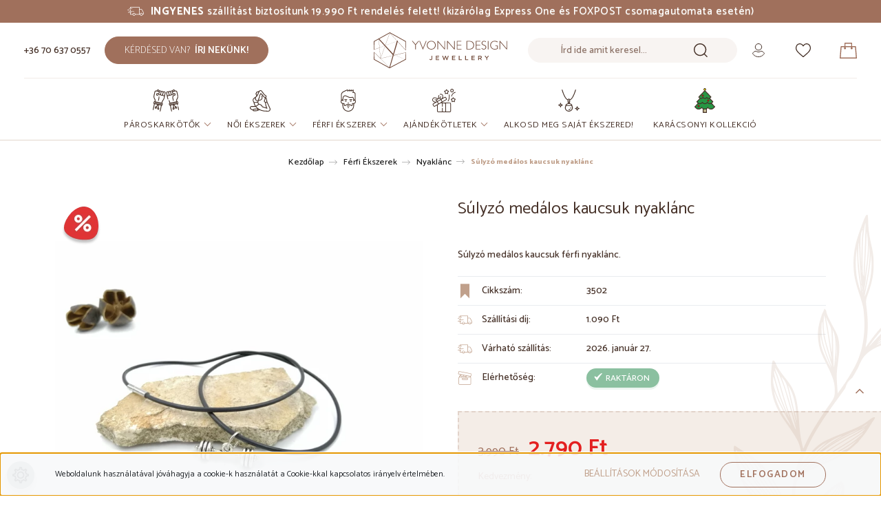

--- FILE ---
content_type: text/html; charset=UTF-8
request_url: https://paroskarkoto.hu/sulyzo-medalos-kaucsuk-nyaklanc-874
body_size: 42948
content:

<!DOCTYPE html>
<html lang="hu" dir="ltr">
<head>
<meta name="google-site-verification" content="Tyfe7HJ28w7EV6cB1eUDeoSI3wfxoILfB41JalLpwOQ" />
    <title>NyakláncSúlyzó medálos kaucsuk nyaklánc</title>
    <meta charset="utf-8">
    <meta name="keywords" content="Súlyzó medálos kaucsuk nyaklánc, Nyaklánc, Pároskarkötő páros karkötő ">
    <meta name="description" content="NyakláncSúlyzó medálos kaucsuk nyaklánc">
    <meta name="robots" content="index, follow">
    <link rel="image_src" href="https://paroskarkoto.cdn.shoprenter.hu/custom/paroskarkoto/image/data/product/3502.jpg.webp?lastmod=1689874403.1758201849">
    <meta property="og:title" content="Súlyzó medálos kaucsuk nyaklánc" />
    <meta property="og:type" content="product" />
    <meta property="og:url" content="https://paroskarkoto.hu/sulyzo-medalos-kaucsuk-nyaklanc-874" />
    <meta property="og:image" content="https://paroskarkoto.cdn.shoprenter.hu/custom/paroskarkoto/image/cache/w4775h2500q100/product/3502.jpg.webp?lastmod=1689874403.1758201849" />
    <meta property="og:description" content="Súlyzó medálos kaucsuk férfi nyaklánc." />
    <link href="https://paroskarkoto.cdn.shoprenter.hu/custom/paroskarkoto/image/data/log%C3%B3/favicon_1.png?lastmod=1572069820.1758201849" rel="icon" />
    <link href="https://paroskarkoto.cdn.shoprenter.hu/custom/paroskarkoto/image/data/log%C3%B3/favicon_1.png?lastmod=1572069820.1758201849" rel="apple-touch-icon" />
    <base href="https://paroskarkoto.hu:443" />

    <meta name="viewport" content="width=device-width initial-scale=1, maximum-scale=1, user-scalable=0">
            <link href="https://paroskarkoto.hu/sulyzo-medalos-kaucsuk-nyaklanc-874" rel="canonical">
    
            
                    
                <link rel="preconnect" href="https://fonts.googleapis.com">
    <link rel="preconnect" href="https://fonts.gstatic.com" crossorigin>
    <link href="https://fonts.googleapis.com/css2?family=Catamaran:wght@100;200;300;400;500;600;700;800;900&display=swap" rel="stylesheet">
    <link href="https://cdnjs.cloudflare.com/ajax/libs/fancybox/3.5.7/jquery.fancybox.min.css" rel="stylesheet" />
            <link rel="stylesheet" href="https://paroskarkoto.cdn.shoprenter.hu/custom/paroskarkoto/catalog/view/theme/paris_global/style/1763468188.1591773721.1695214617.1768045588.css?v=null.1758201849" media="screen">
            <link rel="stylesheet" href="https://paroskarkoto.cdn.shoprenter.hu/custom/paroskarkoto/catalog/view/theme/paris_global/stylesheet/stylesheet.css?v=1768045588" media="screen">
        <script>
        window.nonProductQuality = 100;
    </script>
    <script src="//ajax.googleapis.com/ajax/libs/jquery/1.10.2/jquery.min.js"></script>
    <script>window.jQuery || document.write('<script src="https://paroskarkoto.cdn.shoprenter.hu/catalog/view/javascript/jquery/jquery-1.10.2.min.js?v=1484139539"><\/script>');</script>
    <script src="//cdn.jsdelivr.net/npm/slick-carousel@1.8.1/slick/slick.min.js"></script>

            
    

    <!--Header JavaScript codes--><script src="https://paroskarkoto.cdn.shoprenter.hu/web/compiled/js/countdown.js?v=1768982351"></script><script src="https://paroskarkoto.cdn.shoprenter.hu/web/compiled/js/base.js?v=1768982351"></script><script src="https://paroskarkoto.cdn.shoprenter.hu/web/compiled/js/productreview.js?v=1768982351"></script><script src="https://paroskarkoto.cdn.shoprenter.hu/web/compiled/js/before_starter2_head.js?v=1768982351"></script><script src="https://paroskarkoto.cdn.shoprenter.hu/web/compiled/js/before_starter2_productpage.js?v=1768982351"></script><script src="https://paroskarkoto.cdn.shoprenter.hu/web/compiled/js/nanobar.js?v=1768982351"></script><!--Header jQuery onLoad scripts--><script>window.countdownFormat='%D:%H:%M:%S';var BASEURL='https://paroskarkoto.hu';Currency={"symbol_left":"","symbol_right":" Ft","decimal_place":0,"decimal_point":",","thousand_point":".","currency":"HUF","value":1};var ShopRenter=ShopRenter||{};ShopRenter.product={"id":874,"sku":"3502","currency":"HUF","unitName":"db","price":2790,"name":"S\u00falyz\u00f3 med\u00e1los kaucsuk nyakl\u00e1nc","brand":"","currentVariant":[],"parent":{"id":874,"sku":"3502","unitName":"db","price":2790,"name":"S\u00falyz\u00f3 med\u00e1los kaucsuk nyakl\u00e1nc"}};$(document).ready(function(){});$(window).load(function(){var init_similar_products_Scroller=function(){$("#similar_products .aurora-scroll-click-mode").each(function(){var max=0;$(this).find($(".list_prouctname")).each(function(){var h=$(this).height();max=h>max?h:max;});$(this).find($(".list_prouctname")).each(function(){$(this).height(max);});});$("#similar_products .aurora-scroll-click-mode").auroraScroll({autoMode:"click",frameRate:60,speed:2.5,direction:-1,elementClass:"product-snapshot",pauseAfter:false,horizontal:true,visible:1,arrowsPosition:1},function(){initAurora();});}
init_similar_products_Scroller();});</script><!--Custom header scripts--><script id="barat_hud_sr_script">var hst=document.createElement("script");hst.src="//admin.fogyasztobarat.hu/h-api.js";hst.type="text/javascript";hst.setAttribute("data-id","X3XJ4H56");hst.setAttribute("id","fbarat");var hs=document.getElementById("barat_hud_sr_script");hs.parentNode.insertBefore(hst,hs);</script><script src="https://paroskarkoto.cdn.shoprenter.hu/web/compiled/js/vue/manifest.bundle.js?v=1768982348"></script><script>var ShopRenter=ShopRenter||{};ShopRenter.onCartUpdate=function(callable){document.addEventListener('cartChanged',callable)};ShopRenter.onItemAdd=function(callable){document.addEventListener('AddToCart',callable)};ShopRenter.onItemDelete=function(callable){document.addEventListener('deleteCart',callable)};ShopRenter.onSearchResultViewed=function(callable){document.addEventListener('AuroraSearchResultViewed',callable)};ShopRenter.onSubscribedForNewsletter=function(callable){document.addEventListener('AuroraSubscribedForNewsletter',callable)};ShopRenter.onCheckoutInitiated=function(callable){document.addEventListener('AuroraCheckoutInitiated',callable)};ShopRenter.onCheckoutShippingInfoAdded=function(callable){document.addEventListener('AuroraCheckoutShippingInfoAdded',callable)};ShopRenter.onCheckoutPaymentInfoAdded=function(callable){document.addEventListener('AuroraCheckoutPaymentInfoAdded',callable)};ShopRenter.onCheckoutOrderConfirmed=function(callable){document.addEventListener('AuroraCheckoutOrderConfirmed',callable)};ShopRenter.onCheckoutOrderPaid=function(callable){document.addEventListener('AuroraOrderPaid',callable)};ShopRenter.onCheckoutOrderPaidUnsuccessful=function(callable){document.addEventListener('AuroraOrderPaidUnsuccessful',callable)};ShopRenter.onProductPageViewed=function(callable){document.addEventListener('AuroraProductPageViewed',callable)};ShopRenter.onMarketingConsentChanged=function(callable){document.addEventListener('AuroraMarketingConsentChanged',callable)};ShopRenter.onCustomerRegistered=function(callable){document.addEventListener('AuroraCustomerRegistered',callable)};ShopRenter.onCustomerLoggedIn=function(callable){document.addEventListener('AuroraCustomerLoggedIn',callable)};ShopRenter.onCustomerUpdated=function(callable){document.addEventListener('AuroraCustomerUpdated',callable)};ShopRenter.onCartPageViewed=function(callable){document.addEventListener('AuroraCartPageViewed',callable)};ShopRenter.customer={"userId":0,"userClientIP":"52.14.33.15","userGroupId":8,"customerGroupTaxMode":"gross","customerGroupPriceMode":"only_gross","email":"","phoneNumber":"","name":{"firstName":"","lastName":""}};ShopRenter.theme={"name":"paris_global","family":"paris","parent":""};ShopRenter.shop={"name":"paroskarkoto","locale":"hu","currency":{"code":"HUF","rate":1},"domain":"paroskarkoto.myshoprenter.hu"};ShopRenter.page={"route":"product\/product","queryString":"sulyzo-medalos-kaucsuk-nyaklanc-874"};ShopRenter.formSubmit=function(form,callback){callback();};let loadedAsyncScriptCount=0;function asyncScriptLoaded(position){loadedAsyncScriptCount++;if(position==='body'){if(document.querySelectorAll('.async-script-tag').length===loadedAsyncScriptCount){if(/complete|interactive|loaded/.test(document.readyState)){document.dispatchEvent(new CustomEvent('asyncScriptsLoaded',{}));}else{document.addEventListener('DOMContentLoaded',()=>{document.dispatchEvent(new CustomEvent('asyncScriptsLoaded',{}));});}}}}</script><script type="text/javascript"async class="async-script-tag"onload="asyncScriptLoaded('header')"src="https://onsite.optimonk.com/script.js?account=76520"></script><script type="text/javascript"async class="async-script-tag"onload="asyncScriptLoaded('header')"src="https://frontend.embedi.hu/shoprenter/60dee5888c8469b5644ca267/platform.js"></script><script type="text/javascript"src="https://paroskarkoto.cdn.shoprenter.hu/web/compiled/js/vue/customerEventDispatcher.bundle.js?v=1768982348"></script>                
            
            <script>window.dataLayer=window.dataLayer||[];function gtag(){dataLayer.push(arguments)};var ShopRenter=ShopRenter||{};ShopRenter.config=ShopRenter.config||{};ShopRenter.config.googleConsentModeDefaultValue="denied";</script>                        <script type="text/javascript" src="https://paroskarkoto.cdn.shoprenter.hu/web/compiled/js/vue/googleConsentMode.bundle.js?v=1768982348"></script>

            <!-- Facebook Pixel Code -->
<script>
!function(f,b,e,v,n,t,s)
{if(f.fbq)return;n=f.fbq=function(){n.callMethod?
n.callMethod.apply(n,arguments):n.queue.push(arguments)};
if(!f._fbq)f._fbq=n;n.push=n;n.loaded=!0;n.version='2.0';
n.queue=[];t=b.createElement(e);t.async=!0;
t.src=v;s=b.getElementsByTagName(e)[0];
s.parentNode.insertBefore(t,s)}(window, document,'script',
'https://connect.facebook.net/en_US/fbevents.js');
fbq('consent', 'revoke');
fbq('init', '564942121276378');
fbq('track', 'PageView');
document.addEventListener('AuroraProductPageViewed', function(auroraEvent) {
                    fbq('track', 'ViewContent', {
                        content_type: 'product',
                        content_ids: [auroraEvent.detail.product.id.toString()],
                        value: parseFloat(auroraEvent.detail.product.grossUnitPrice),
                        currency: auroraEvent.detail.product.currency
                    }, {
                        eventID: auroraEvent.detail.event.id
                    });
                });
document.addEventListener('AuroraAddedToCart', function(auroraEvent) {
    var fbpId = [];
    var fbpValue = 0;
    var fbpCurrency = '';

    auroraEvent.detail.products.forEach(function(item) {
        fbpValue += parseFloat(item.grossUnitPrice) * item.quantity;
        fbpId.push(item.id);
        fbpCurrency = item.currency;
    });


    fbq('track', 'AddToCart', {
        content_ids: fbpId,
        content_type: 'product',
        value: fbpValue,
        currency: fbpCurrency
    }, {
        eventID: auroraEvent.detail.event.id
    });
})
window.addEventListener('AuroraMarketingCookie.Changed', function(event) {
            let consentStatus = event.detail.isAccepted ? 'grant' : 'revoke';
            if (typeof fbq === 'function') {
                fbq('consent', consentStatus);
            }
        });
</script>
<noscript><img height="1" width="1" style="display:none"
src="https://www.facebook.com/tr?id=564942121276378&ev=PageView&noscript=1"
/></noscript>
<!-- End Facebook Pixel Code -->
            <!-- Google Tag Manager -->
<script>(function(w,d,s,l,i){w[l]=w[l]||[];w[l].push({'gtm.start':
new Date().getTime(),event:'gtm.js'});var f=d.getElementsByTagName(s)[0],
j=d.createElement(s),dl=l!='dataLayer'?'&l='+l:'';j.async=true;j.src=
'https://www.googletagmanager.com/gtm.js?id='+i+dl;f.parentNode.insertBefore(j,f);
})(window,document,'script','dataLayer','GTM-5QM2LCH');</script>
<!-- End Google Tag Manager -->
            <!-- Global site tag (gtag.js) - Google Ads: 419558442 -->
<script async src="https://www.googletagmanager.com/gtag/js?id=AW-419558442"></script>
<script>
  window.dataLayer = window.dataLayer || [];
  function gtag(){dataLayer.push(arguments);}
  gtag('js', new Date());

  gtag('config', 'AW-419558442');
</script>
            
                <!--Global site tag(gtag.js)--><script async src="https://www.googletagmanager.com/gtag/js?id=G-H75J2MDX57"></script><script>window.dataLayer=window.dataLayer||[];function gtag(){dataLayer.push(arguments);}
gtag('js',new Date());gtag('config','G-H75J2MDX57');</script>                                <script type="text/javascript" src="https://paroskarkoto.cdn.shoprenter.hu/web/compiled/js/vue/GA4EventSender.bundle.js?v=1768982348"></script>

    
    
</head>
<body id="body" class="page-body product-page-body paris_global-body desktop-device-body" role="document">
<script>var bodyComputedStyle=window.getComputedStyle(document.body);ShopRenter.theme.breakpoints={'xs':parseInt(bodyComputedStyle.getPropertyValue('--breakpoint-xs')),'sm':parseInt(bodyComputedStyle.getPropertyValue('--breakpoint-sm')),'md':parseInt(bodyComputedStyle.getPropertyValue('--breakpoint-md')),'lg':parseInt(bodyComputedStyle.getPropertyValue('--breakpoint-lg')),'xl':parseInt(bodyComputedStyle.getPropertyValue('--breakpoint-xl'))}</script><!--Google Tag Manager(noscript)--><noscript><iframe src="https://www.googletagmanager.com/ns.html?id=GTM-5QM2LCH"
height="0"width="0"style="display:none;visibility:hidden"></iframe></noscript><!--End Google Tag Manager(noscript)--><div id="fb-root"></div><script>(function(d,s,id){var js,fjs=d.getElementsByTagName(s)[0];if(d.getElementById(id))return;js=d.createElement(s);js.id=id;js.src="//connect.facebook.net/hu_HU/sdk/xfbml.customerchat.js#xfbml=1&version=v2.12&autoLogAppEvents=1";fjs.parentNode.insertBefore(js,fjs);}(document,"script","facebook-jssdk"));</script>
                    

<!-- cached -->    <div class="nanobar-cookie-cog d-flex-center rounded-circle js-hidden-nanobar-button">
        <svg xmlns="https://www.w3.org/2000/svg" width="24" height="24" viewBox="0 0 512 512">
    <path fill="currentColor" d="M512 289.7v-67.5l-68.2-18.1c-4.3-15.4-10.4-30.2-18.4-44.2l34.9-60.6 -47.6-47.6 -60.6 34.9c-14-8-28.8-14.1-44.2-18.4L289.7 0h-67.5l-18.1 68.2c-15.4 4.3-30.2 10.4-44.2 18.4L99.4 51.7 51.7 99.4l34.9 60.6c-8 14-14.1 28.8-18.4 44.2L0 222.3v67.5l68.2 18.1c4.3 15.4 10.4 30.2 18.4 44.2l-34.9 60.6 47.6 47.6 60.6-34.9c14 8 28.8 14.1 44.2 18.4l18.1 68.2h67.5l18.1-68.2c15.4-4.3 30.2-10.4 44.2-18.4l60.6 34.9 47.6-47.6 -34.9-60.6c8-14 14.1-28.8 18.4-44.2L512 289.7zM410.1 275.5l-2.5 12.1c-3.9 18.9-11.4 36.8-22.1 53.2l-6.8 10.3 31.6 55 -4.3 4.3 -55-31.6 -10.3 6.8c-16.4 10.8-34.3 18.2-53.2 22.1l-12.1 2.5L259 472h-6l-16.5-61.9 -12.1-2.5c-18.9-3.9-36.8-11.4-53.2-22.1l-10.3-6.8 -55 31.6 -4.3-4.3 31.6-55 -6.8-10.3c-10.8-16.4-18.2-34.3-22.1-53.2l-2.5-12.1L40 259v-6l61.9-16.5 2.5-12.1c3.9-18.9 11.4-36.8 22.1-53.2l6.8-10.3 -31.6-55 4.3-4.3 55 31.6 10.3-6.8c16.4-10.8 34.3-18.2 53.2-22.1l12.1-2.5L253 40h6l16.5 61.9 12.1 2.5c18.9 3.9 36.8 11.4 53.2 22.1l10.3 6.8 55-31.6 4.3 4.3 -31.6 55 6.8 10.3c10.8 16.4 18.2 34.3 22.1 53.2l2.5 12.1L472 253v6L410.1 275.5z"/>
    <path fill="currentColor" d="M256 140c-64 0-116 52-116 116s52 116 116 116 116-52 116-116S320 140 256 140zM256 332c-41.9 0-76-34.1-76-76s34.1-76 76-76 76 34.1 76 76S297.9 332 256 332z"/>
</svg>
    </div>
<div class="Fixed nanobar js-nanobar-first-login">
    <div class="container nanobar-container">
        <div class="row flex-column flex-sm-row ">
            <div class="col-12 col-lg-6 col-xl-7 nanobar-text-cookies align-self-center text-sm-left">
                Weboldalunk használatával jóváhagyja a cookie-k használatát a Cookie-kkal kapcsolatos irányelv értelmében.
            </div>
            <div class="col-12 col-lg-6 col-xl-5 nanobar-buttons mt-2 m-lg-0 text-center text-lg-right">
                <a href="" class="btn btn-link nanobar-settings-button js-nanobar-settings-button">
                    Beállítások módosítása
                </a>
                <a href="" class="btn btn-primary nanobar-btn js-nanobar-close-cookies" data-button-save-text="Beállítások mentése">
                    Elfogadom
                </a>
            </div>
        </div>
        <div class="nanobar-cookies js-nanobar-cookies flex-column flex-sm-row text-left pt-3 mt-3" style="display: none;">
            <div class="form-check pt-2 pb-2 pr-2 mb-0">
                <input class="form-check-input" type="checkbox" name="required_cookies" disabled checked />
                <label class="form-check-label">
                    Szükséges cookie-k
                    <div class="cookies-help-text text-muted">
                        Ezek a cookie-k segítenek abban, hogy a webáruház használható és működőképes legyen.
                    </div>
                </label>
            </div>
            <div class="form-check pt-2 pb-2 pr-2 mb-0">
                <input class="form-check-input js-nanobar-marketing-cookies" type="checkbox" name="marketing_cookies"
                         checked />
                <label class="form-check-label">
                    Marketing cookie-k
                    <div class="cookies-help-text text-muted">
                        Ezeket a cookie-k segítenek abban, hogy az Ön érdeklődési körének megfelelő reklámokat és termékeket jelenítsük meg a webáruházban.
                    </div>
                </label>
            </div>
        </div>
    </div>
</div>

<script>
    (function ($) {
        $(document).ready(function () {
            new AuroraNanobar.FirstLogNanobarCheckbox(jQuery('.js-nanobar-first-login'), 'bottom');
        });
    })(jQuery);
</script>
<!-- /cached -->
<!-- cached --><div class="Fixed nanobar js-nanobar-free-shipping">
    <div class="container nanobar-container">
        <button type="button" class="close js-nanobar-close" aria-label="Close">
            <span aria-hidden="true">&times;</span>
        </button>
        <div class="nanobar-text px-3"></div>
    </div>
</div>

<script>$(document).ready(function(){document.nanobarInstance=new AuroraNanobar.FreeShippingNanobar($('.js-nanobar-free-shipping'),'bottom','500','','1');});</script><!-- /cached -->
                <!-- page-wrap -->

                <div class="page-wrap sr-search--enabled">
                                                <div id="section-header" class="section-wrapper ">
    
    

<header class="sticky-header">
    		<div id="section-announcement_bar_paris" class="section-wrapper ">
    
        <div class="header-bottom module-body section-module-body announcement-bar-section-section-body">
        <div class="header-bottom announcement-bar-section-position row no-gutters align-items-center justify-content-between">
            <div class="container home-container p-0">
                <div class="row sr-row no-gutters announcement-bar-section-row">
                                                                                                        <div class="announcement-bar-section-col col d-flex align-items-center justify-content-center">
                                                                                                                <div class="announcement-bar-box d-flex">
                                            <a class="announcement-bar-box-link" href="https://paroskarkoto.hu/paroskarkotok/szerelmi-paroskarkotok/luxury-paros-karkotok">
                                                                                        <span class="announcement-bar-wrapper d-flex align-items-center">
                                                                                                                                                <span class="announcement-bar-icon">
                                                        <img src="[data-uri]" data-src="https://paroskarkoto.cdn.shoprenter.hu/custom/paroskarkoto/image/data/NewWebshop/Homepage/szallitas.svg?v=null.1758201849" class="announcement-bar-img" title="<strong>INGYENES</strong> szállítást biztosítunk 19.990 Ft rendelés felett! (kizárólag Express One és FOXPOST csomagautomata esetén)" alt="<strong>INGYENES</strong> szállítást biztosítunk 19.990 Ft rendelés felett! (kizárólag Express One és FOXPOST csomagautomata esetén)"  />
                                                    </span>
                                                                                                                                                                                        <span class="announcement-bar-title">
                                                    <strong>INGYENES</strong> szállítást biztosítunk 19.990 Ft rendelés felett! (kizárólag Express One és FOXPOST csomagautomata esetén)
                                                </span>
                                                                                    </span>
                                    
                                            </a>
                                        </div>
                                                                    </div>
                                                                                        </div>
            </div>
        </div>
    </div>
    <script>
        $(document).ready(function () {

            var breakpointLg = parseInt(window.getComputedStyle(document.body).getPropertyValue('--breakpoint-lg'));
            $('.announcement-bar-section-row').slick({
                slidesToShow: 1,
                slidesToScroll: 1,
                autoplay: true,
                autoplaySpeed: 5000,
                mobileFirst: true,
                arrows: false,
                dots: false
            });
        });
    </script>



</div>
		<div class="container-fluid">
            <nav class="navbar header-navbar flex-column">
                <div class="header-navbar-top d-flex justify-content-between w-100">
                    <div class="header-navbar-top-left d-flex align-items-center justify-content-start">
                        <div id="js-mobile-navbar" class="mobile-navbar">
                            <button id="js-hamburger-icon" class="btn btn-primary p-0">
                                <div class="hamburger-icon position-relative">
                                    <div class="hamburger-icon-line position-absolute line-1"></div>
                                    <div class="hamburger-icon-line position-absolute line-2"></div>
                                    <div class="hamburger-icon-line position-absolute line-3"></div>
                                </div>
                            </button>
                        </div>
                                                    <div class="header-contacts-wrapper">
                                <span class="d-flex align-items-center">
                                                                            <a class="hamburger-phone hamburger-contacts-link" href="tel:+36 70 637 0557">+36 70 637 0557</a>
                                                                        									
									<a href="/index.php?route=information/contact" class="btn btn-secondary ml-2">
										Kérdésed van? <b> Írj nekünk!</b>
									</a>
                                </span>
                            </div>
                                                <!-- cached -->
<!-- /cached -->
                    </div>
                    <div class="header-navbar-top-center d-flex align-items-center justify-content-center">
                        <!-- cached -->
    <a class="navbar-brand" href="/"><img style="border: 0; max-width: 217px;" src="https://paroskarkoto.cdn.shoprenter.hu/custom/paroskarkoto/image/data/NewWebshop/Homepage/paroskarkoto-logo.svg?v=1664125654" title="Pároskarkötő &amp; Yvonne Design Ékszerek" alt="Pároskarkötő &amp; Yvonne Design Ékszerek" /></a>
<!-- /cached -->
                    </div>

                                        <div class="header-navbar-top-right-search d-flex align-items-center justify-content-end">
                        <div class="dropdown search-module d-flex header-navbar-top-right-item">
                            <div class="input-group">
                                <input class="form-control form-control-lg disableAutocomplete" type="text" placeholder="Írd ide amit keresel..." value=""
                                       id="filter_keyword" 
                                       onclick="this.value=(this.value==this.defaultValue)?'':this.value;"/>
                                <div class="input-group-append">
                                    <button class="btn" type="button" onclick="moduleSearch();">
                                        <svg width="20" height="20" viewBox="0 0 20 20" fill="currentColor" xmlns="https://www.w3.org/2000/svg">
    <path d="M9.10855 18.2134C11.3088 18.2134 13.3297 17.4263 14.9076 16.123L18.5686 19.784C18.7113 19.9268 18.898 20 19.0848 20C19.2715 20 19.4582 19.9268 19.601 19.784C19.8865 19.4984 19.8865 19.0335 19.601 18.7479L15.9546 15.1016C17.3604 13.4981 18.2134 11.4003 18.2134 9.10855C18.2134 4.08567 14.1278 0 9.10489 0C4.08201 0 0 4.08201 0 9.10489C0 14.1278 4.08567 18.2134 9.10855 18.2134ZM9.10855 1.46074C13.3224 1.46074 16.7527 4.88742 16.7527 9.10489C16.7527 13.3223 13.3224 16.749 9.10855 16.749C4.89475 16.749 1.4644 13.3187 1.4644 9.10489C1.4644 4.89109 4.89475 1.46074 9.10855 1.46074Z" />
</svg>

                                    </button>
                                </div>
                            </div>

                            <input type="hidden" id="filter_description" value="0"/>
                            <input type="hidden" id="search_shopname" value="paroskarkoto"/>
                            <div id="results" class="dropdown-menu search-results"></div>
                        </div>

                        
                    </div>
                    
                    <div class="header-navbar-top-right d-flex align-items-center justify-content-end">
                                                    <div class="header-navbar-top-right-item header-navbar-top-right-login">
                                <!-- cached -->
    <ul class="nav login-list">
                    <li class="nav-item">
                <a class="nav-link btn" href="index.php?route=account/login" title="Belépés">
                    <span>
                        <svg fill="none" height="20" viewBox="0 0 21 20" width="21" xmlns="http://www.w3.org/2000/svg"><g stroke="currentColor"><path d="m5.2832 5.19288c0-2.57854 2.12191-4.69288 4.7211-4.69288 2.5991 0 4.721 2.11434 4.721 4.69288s-2.1219 4.69287-4.721 4.69287c-2.59919 0-4.7211-2.11433-4.7211-4.69287z"/><path d="m18.4807 14.6798-.0211.0366c-.1681.2927-.3594.5682-.5775.8503l-.0001-.0001-.0061.0083c-.2969.4006-.6408.7654-.9997 1.1223-.3033.3017-.6501.6034-.9947.8605-1.7134 1.2725-3.7743 1.9419-5.90287 1.9419-2.12541 0-4.18332-.6673-5.89518-1.9362-.36575-.2956-.70691-.5723-1.00242-.8662l-.00537-.0054-.00554-.0051c-.36493-.3416-.68693-.7044-.9887-1.1118h.00002l-.00258-.0034c-.19804-.2626-.40693-.5544-.57216-.8394-.00113-.0026-.0021-.005-.00293-.0072.12504-.2889.29046-.5958.47227-.857h.00009l.00581-.0087c.94597-1.4218 2.46015-2.3633 4.14292-2.5935l.01499-.002.01483-.003c.0741-.0147.18292.0082.26465.0691l-.00001.0001.00309.0022c1.04574.7677 2.28995 1.1628 3.57899 1.1628 1.2891 0 2.5333-.3951 3.579-1.1628l.0031-.0023c.0542-.0404.1661-.0747.3047-.0627 1.6755.2322 3.1661 1.171 4.1355 2.5963l.0031.0045c.18.2586.3359.5291.4539.8119z"/></g></svg>
                    </span>
                </a>
            </li>
            </ul>
<!-- /cached -->
                            </div>
                                                <div class="header-navbar-top-right-item">
                            <hx:include src="/_fragment?_path=_format%3Dhtml%26_locale%3Den%26_controller%3Dmodule%252Fwishlist&amp;_hash=%2F5Tekzm1jn%2F5Bg9d53RLGh8z0g1gU7WD7%2FksFpRTOFk%3D"></hx:include>
                        </div>
                        <div id="js-cart" class="header-navbar-top-right-item">
                            <hx:include src="/_fragment?_path=_format%3Dhtml%26_locale%3Den%26_controller%3Dmodule%252Fcart&amp;_hash=cxL1XkUNktb6gZEY5dtXI6CyN%2Fcj9%2F%2FiOxQVhDrYGLQ%3D"></hx:include>
                        </div>
                    </div>
                </div>
                <div class="header-navbar-bottom">
                    


                    
            <div id="module_category_wrapper" class="module-category-wrapper">
    
    <div id="category" class="module content-module header-position hide-top category-module" >
                    <div class="module-body">
                        <div id="category-nav">
            


<ul class="nav nav-pills category category-menu sf-menu sf-horizontal cached">
    <li id="cat_138" class="nav-item item category-list module-list parent even level-1">
    <a href="https://paroskarkoto.hu/paroskarkotok" class="nav-link">
					<div class="category-icon">
				<img src="custom/paroskarkoto/image/data/NewWebshop/Categories/138.svg?lastmod=1665834767.1665834382" alt="Pároskarkötők">
			</div>
			<span class="category-name pt-2">Pároskarkötők</span>
		    </a>
            <ul class="nav flex-column children"><li id="cat_140" class="nav-item item category-list module-list parent even level-2">
    <a href="https://paroskarkoto.hu/paroskarkotok/szerelmi-paroskarkotok" class="nav-link">
					Szerelmi pároskarkötők
		    </a>
            <ul class="nav flex-column children"><li id="cat_223" class="nav-item item category-list module-list even level-3">
    <a href="https://paroskarkoto.hu/paroskarkotok/szerelmi-paroskarkotok/luxury-paros-karkotok" class="nav-link">
					LUXURY
		    </a>
    </li><li id="cat_152" class="nav-item item category-list module-list odd level-3">
    <a href="https://paroskarkoto.hu/paroskarkotok/szerelmi-paroskarkotok/asvanyos" class="nav-link">
					Ásványos
		    </a>
    </li><li id="cat_153" class="nav-item item category-list module-list even level-3">
    <a href="https://paroskarkoto.hu/paroskarkotok/szerelmi-paroskarkotok/fonott" class="nav-link">
					Betűs fonott
		    </a>
    </li><li id="cat_154" class="nav-item item category-list module-list odd level-3">
    <a href="https://paroskarkoto.hu/paroskarkotok/szerelmi-paroskarkotok/horgonyos" class="nav-link">
					Idézetes
		    </a>
    </li><li id="cat_155" class="nav-item item category-list module-list even level-3">
    <a href="https://paroskarkoto.hu/paroskarkotok/szerelmi-paroskarkotok/horgonyos-155" class="nav-link">
					Horgonyos
		    </a>
    </li><li id="cat_156" class="nav-item item category-list module-list odd level-3">
    <a href="https://paroskarkoto.hu/paroskarkotok/szerelmi-paroskarkotok/betus-zsinoros" class="nav-link">
					Betűs zsinóros
		    </a>
    </li><li id="cat_198" class="nav-item item category-list module-list even level-3">
    <a href="https://paroskarkoto.hu/paroskarkotok/szerelmi-paroskarkotok/zsinor-karkotok" class="nav-link">
					Zsinór karkötők
		    </a>
    </li></ul>
    </li><li id="cat_141" class="nav-item item category-list module-list odd level-2">
    <a href="https://paroskarkoto.hu/paroskarkotok/baratsag-paroskarkoto" class="nav-link">
					Barátság pároskarkötő
		    </a>
    </li><li id="cat_183" class="nav-item item category-list module-list even level-2">
    <a href="https://paroskarkoto.hu/paroskarkotok/anya-lanya-karkotok" class="nav-link">
					Anya - Lánya 
		    </a>
    </li><li id="cat_184" class="nav-item item category-list module-list odd level-2">
    <a href="https://paroskarkoto.hu/paroskarkotok/apa-fia-karkotok" class="nav-link">
					Apa - Fia 
		    </a>
    </li><li id="cat_185" class="nav-item item category-list module-list even level-2">
    <a href="https://paroskarkoto.hu/paroskarkotok/nagyszuloknek-karkoto" class="nav-link">
					Nagyszülőknek karkötő
		    </a>
    </li><li id="cat_191" class="nav-item item category-list module-list odd level-2">
    <a href="https://paroskarkoto.hu/paroskarkotok/paros-nyaklancok" class="nav-link">
					Páros nyakláncok
		    </a>
    </li></ul>
    </li><li id="cat_132" class="nav-item item category-list module-list parent odd level-1">
    <a href="https://paroskarkoto.hu/noi-ekszerek" class="nav-link">
					<div class="category-icon">
				<img src="custom/paroskarkoto/image/data/NewWebshop/Categories/132.svg?lastmod=1665834767.1665834382" alt="Női ékszerek">
			</div>
			<span class="category-name pt-2">Női ékszerek</span>
		    </a>
            <ul class="nav flex-column children"><li id="cat_218" class="nav-item item category-list module-list even level-2">
    <a href="https://paroskarkoto.hu/noi-ekszerek/druzy-asvanyekszerek" class="nav-link">
					Druzy Collection
		    </a>
    </li><li id="cat_220" class="nav-item item category-list module-list odd level-2">
    <a href="https://paroskarkoto.hu/noi-ekszerek/kagylos-ekszerek" class="nav-link">
					Kagylós ékszerek
		    </a>
    </li><li id="cat_163" class="nav-item item category-list module-list parent even level-2">
    <a href="https://paroskarkoto.hu/noi-ekszerek/asvanyos-karkotok" class="nav-link">
					Ásvány karkötő
		    </a>
            <ul class="nav flex-column children"><li id="cat_172" class="nav-item item category-list module-list even level-3">
    <a href="https://paroskarkoto.hu/noi-ekszerek/asvanyos-karkotok/6-mm-asvanygyongy-karkoto" class="nav-link">
					6 mm  ásványgyöngyös
		    </a>
    </li><li id="cat_169" class="nav-item item category-list module-list odd level-3">
    <a href="https://paroskarkoto.hu/noi-ekszerek/asvanyos-karkotok/8-mm-asvanygyongy-karkoto" class="nav-link">
					8 mm ásványgyöngyös
		    </a>
    </li><li id="cat_170" class="nav-item item category-list module-list even level-3">
    <a href="https://paroskarkoto.hu/noi-ekszerek/asvanyos-karkotok/luxury-karkotok" class="nav-link">
					Luxury karkötő
		    </a>
    </li><li id="cat_171" class="nav-item item category-list module-list odd level-3">
    <a href="https://paroskarkoto.hu/noi-ekszerek/asvanyos-karkotok/betus-karkotok" class="nav-link">
					Betűs karkötő
		    </a>
    </li><li id="cat_186" class="nav-item item category-list module-list even level-3">
    <a href="https://paroskarkoto.hu/noi-ekszerek/asvanyos-karkotok/joga-karkotok" class="nav-link">
					Jóga karkötő
		    </a>
    </li><li id="cat_192" class="nav-item item category-list module-list odd level-3">
    <a href="https://paroskarkoto.hu/noi-ekszerek/asvanyos-karkotok/angyal-karkoto-192" class="nav-link">
					Angyal karkötő
		    </a>
    </li><li id="cat_206" class="nav-item item category-list module-list even level-3">
    <a href="https://paroskarkoto.hu/noi-ekszerek/asvanyos-karkotok/babavaro-karkotok" class="nav-link">
					Babaváró karkötők
		    </a>
    </li><li id="cat_195" class="nav-item item category-list module-list odd level-3">
    <a href="https://paroskarkoto.hu/noi-ekszerek/asvanyos-karkotok/horoszkopos-karkoto-195" class="nav-link">
					Horoszkópos karkötő
		    </a>
    </li></ul>
    </li><li id="cat_210" class="nav-item item category-list module-list odd level-2">
    <a href="https://paroskarkoto.hu/noi-ekszerek/bor-karkotok" class="nav-link">
					Bőr karkötők
		    </a>
    </li><li id="cat_205" class="nav-item item category-list module-list even level-2">
    <a href="https://paroskarkoto.hu/noi-ekszerek/zsinor-karkotok-146" class="nav-link">
					Zsinór karkötők
		    </a>
    </li><li id="cat_194" class="nav-item item category-list module-list odd level-2">
    <a href="https://paroskarkoto.hu/noi-ekszerek/bokalanc" class="nav-link">
					Bokalánc
		    </a>
    </li><li id="cat_168" class="nav-item item category-list module-list even level-2">
    <a href="https://paroskarkoto.hu/noi-ekszerek/fulbevalok" class="nav-link">
					Fülbevaló
		    </a>
    </li><li id="cat_165" class="nav-item item category-list module-list odd level-2">
    <a href="https://paroskarkoto.hu/noi-ekszerek/drot-karkotok-165" class="nav-link">
					Drót karkötők
		    </a>
    </li><li id="cat_188" class="nav-item item category-list module-list even level-2">
    <a href="https://paroskarkoto.hu/noi-ekszerek/ekszer-szettek" class="nav-link">
					Ékszerszett
		    </a>
    </li><li id="cat_167" class="nav-item item category-list module-list odd level-2">
    <a href="https://paroskarkoto.hu/noi-ekszerek/nyaklancok-167" class="nav-link">
					Nyaklánc
		    </a>
    </li><li id="cat_197" class="nav-item item category-list module-list even level-2">
    <a href="https://paroskarkoto.hu/noi-ekszerek/gyuru" class="nav-link">
					Gyűrű
		    </a>
    </li></ul>
    </li><li id="cat_139" class="nav-item item category-list module-list parent even level-1">
    <a href="https://paroskarkoto.hu/ferfi-ekszerek" class="nav-link">
					<div class="category-icon">
				<img src="custom/paroskarkoto/image/data/NewWebshop/Categories/139.svg?lastmod=1665834767.1665834382" alt="Férfi Ékszerek">
			</div>
			<span class="category-name pt-2">Férfi Ékszerek</span>
		    </a>
            <ul class="nav flex-column children"><li id="cat_173" class="nav-item item category-list module-list even level-2">
    <a href="https://paroskarkoto.hu/ferfi-ekszerek/ferfi-asvany-karkotok" class="nav-link">
					Ásványkarkötő
		    </a>
    </li><li id="cat_175" class="nav-item item category-list module-list odd level-2">
    <a href="https://paroskarkoto.hu/ferfi-ekszerek/ferfi-bor-karkotok" class="nav-link">
					Bőr karkötő
		    </a>
    </li><li id="cat_239" class="nav-item item category-list module-list even level-2">
    <a href="https://paroskarkoto.hu/ferfi-ekszerek/zsinor-karkoto-ferfi" class="nav-link">
					Zsinór karkötő
		    </a>
    </li><li id="cat_177" class="nav-item item category-list module-list odd level-2">
    <a href="https://paroskarkoto.hu/ferfi-ekszerek/ferfi-nyaklancok" class="nav-link">
					Nyaklánc
		    </a>
    </li><li id="cat_176" class="nav-item item category-list module-list even level-2">
    <a href="https://paroskarkoto.hu/ferfi-ekszerek/ferfi-horgonyos-karkotok" class="nav-link">
					Horgonyos  és parakord karkötők
		    </a>
    </li><li id="cat_174" class="nav-item item category-list module-list odd level-2">
    <a href="https://paroskarkoto.hu/ferfi-ekszerek/kaucsuk-karkotok" class="nav-link">
					Kaucsuk karkötő
		    </a>
    </li></ul>
    </li><li id="cat_161" class="nav-item item category-list module-list parent odd level-1">
    <a href="https://paroskarkoto.hu/ajandek-otletek" class="nav-link">
					<div class="category-icon">
				<img src="custom/paroskarkoto/image/data/NewWebshop/Categories/161.svg?lastmod=1665834767.1665834382" alt="Ajándékötletek">
			</div>
			<span class="category-name pt-2">Ajándékötletek</span>
		    </a>
            <ul class="nav flex-column children"><li id="cat_189" class="nav-item item category-list module-list even level-2">
    <a href="https://paroskarkoto.hu/ajandek-otletek/diszdobozos-ajandek" class="nav-link">
					Díszdobozos ballagási és személyes ajándék
		    </a>
    </li><li id="cat_229" class="nav-item item category-list module-list parent odd level-2">
    <a href="https://paroskarkoto.hu/ajandek-otletek/eskuvo" class="nav-link">
					Esküvő
		    </a>
            <ul class="nav flex-column children"><li id="cat_208" class="nav-item item category-list module-list even level-3">
    <a href="https://paroskarkoto.hu/ajandek-otletek/eskuvo/tanu-felkero-ajandek" class="nav-link">
					Tanúfelkérő ajándék
		    </a>
    </li><li id="cat_224" class="nav-item item category-list module-list odd level-3">
    <a href="https://paroskarkoto.hu/ajandek-otletek/eskuvo/eskuvoi-szulokoszonto-ajandek" class="nav-link">
					Szülőköszöntő ajándék 
		    </a>
    </li><li id="cat_231" class="nav-item item category-list module-list even level-3">
    <a href="https://paroskarkoto.hu/ajandek-otletek/eskuvo/koszoruslany-felkero-ajandek" class="nav-link">
					Koszorúslány felkérő ajándék
		    </a>
    </li><li id="cat_234" class="nav-item item category-list module-list odd level-3">
    <a href="https://paroskarkoto.hu/ajandek-otletek/eskuvo/eskuvoi-ekszerek" class="nav-link">
					Esküvői ékszerek
		    </a>
    </li></ul>
    </li><li id="cat_216" class="nav-item item category-list module-list even level-2">
    <a href="https://paroskarkoto.hu/ajandek-otletek/keresztszulo-felkero" class="nav-link">
					Keresztszülő felkérő
		    </a>
    </li><li id="cat_209" class="nav-item item category-list module-list odd level-2">
    <a href="https://paroskarkoto.hu/ajandek-otletek/gyerek-ekszerek" class="nav-link">
					Gyerek Ékszerek
		    </a>
    </li><li id="cat_162" class="nav-item item category-list module-list even level-2">
    <a href="https://paroskarkoto.hu/ajandek-otletek/kulcstartok" class="nav-link">
					Kulcstartók és táskadíszek
		    </a>
    </li><li id="cat_196" class="nav-item item category-list module-list odd level-2">
    <a href="https://paroskarkoto.hu/ajandek-otletek/ajandek-utalvany" class="nav-link">
					Ajándékutalvány
		    </a>
    </li><li id="cat_257" class="nav-item item category-list module-list even level-2">
    <a href="https://paroskarkoto.hu/ajandek-otletek/ajandektargyak" class="nav-link">
					Ajándéktárgyak
		    </a>
    </li><li id="cat_213" class="nav-item item category-list module-list odd level-2">
    <a href="https://paroskarkoto.hu/ajandek-otletek/diszcsomagolas" class="nav-link">
					Díszcsomagolás
		    </a>
    </li><li id="cat_214" class="nav-item item category-list module-list even level-2">
    <a href="https://paroskarkoto.hu/ajandek-otletek/yvonne-design-hand-made-csomagok" class="nav-link">
					Hand made csomagok
		    </a>
    </li></ul>
    </li><li id="cat_182" class="nav-item item category-list module-list even level-1">
    <a href="https://paroskarkoto.hu/alkosd-meg-egyedi-karkotodet" class="nav-link">
					<div class="category-icon">
				<img src="custom/paroskarkoto/image/data/NewWebshop/Categories/182.svg?lastmod=1665834767.1665834382" alt="Alkosd meg saját ékszered!">
			</div>
			<span class="category-name pt-2">Alkosd meg saját ékszered!</span>
		    </a>
    </li><li id="cat_217" class="nav-item item category-list module-list odd level-1">
    <a href="https://paroskarkoto.hu/karacsonyi-kollekcio" class="nav-link">
					<div class="category-icon">
				<img src="custom/paroskarkoto/image/data/NewWebshop/Categories/217.svg?lastmod=1665834767.1665834382" alt="Karácsonyi kollekció">
			</div>
			<span class="category-name pt-2">Karácsonyi kollekció</span>
		    </a>
    </li>
</ul>

<script>$(function(){$("ul.category").superfish({animation:{opacity:'show'},popUpSelector:"ul.category,ul.children,.js-subtree-dropdown",delay:400,speed:'normal',hoverClass:'js-sf-hover'});});</script>        </div>
            </div>
                                </div>
    
            </div>
    
                </div>
            </nav>
        </div>
    </header>
            

<script src="https://cdnjs.cloudflare.com/ajax/libs/jQuery.mmenu/8.5.8/mmenu.min.js"></script>
<link rel="stylesheet" href="https://cdnjs.cloudflare.com/ajax/libs/jQuery.mmenu/8.5.8/mmenu.min.css"/>
<script>
    $.ajax({
        type: 'GET',
        url: '/cart.json',
        success: function(res) {
            $('.js-mobile-cart-count').html(res.itemCount);
        },
        error: function (request) {
            console.log(request.responseText);
        }
    });

    ShopRenter.onCartUpdate(function(event) {
        var cartItemCount = 0;
        event.detail.products.forEach(function(product){
            cartItemCount += product.quantity;
        });
        $('.js-mobile-cart-count').html(cartItemCount);
    });

    document.addEventListener("DOMContentLoaded", () => {
        //Mmenu initialize
        const menu = new Mmenu("#js-mobile-nav", {
            slidingSubmenus: true,
            navbar: {
                title: " "
            },
            "counters": true,
            "extensions": [
                "fullscreen",
                "theme-black",
                "pagedim-black",
                "position-front"
            ]
        });
        const api = menu.API;

        //Hamburger menu click event
        document.querySelector("#js-hamburger-icon").addEventListener(
            "click", (evnt) => {
                evnt.preventDefault();
                api.open();
            }
        );

        document.querySelector(".js-close-menu").addEventListener(
            "click", (evnt) => {
                evnt.preventDefault();
                api.close();
            }
        );
    });
</script>

<style>
    #js-mobile-nav.mm-menu_opened {
        display: block !important;
    }
    .mm-menu {
        --mm-color-background: #F4EDE7;
        --mm-color-border: #e2d6cc;
        --mm-listitem-size: 40px;
        --mm-color-button: #A0705C;
        --mm-color-text-dimmed: #9E614E;
    }

    .mm-counter {
        width: 10px;
    }
</style>

<div id="js-mobile-nav" style="display: none;">
    <span class="login-and-exit-line">
        <span class="login-and-exit-line-inner d-flex w-100 align-items-center justify-content-between">
            <span class="close-menu-button-wrapper d-flex justify-content-start align-items-center">
                <a class="js-close-menu" href="#">
                    <div class="btn d-flex-center">
                        <svg width="20" height="19" viewBox="0 0 20 19" fill="currentColor" xmlns="https://www.w3.org/2000/svg">
    <path d="M0.562455 1.44042L17.6102 18.4881C17.9778 18.8558 18.5333 18.9021 18.8444 18.591C19.1555 18.2798 19.1092 17.7244 18.7415 17.3568L1.69383 0.30905C1.32613 -0.0586452 0.77073 -0.104929 0.459603 0.206198C0.148476 0.517325 0.194759 1.07273 0.562455 1.44042Z" />
    <path d="M18.4881 1.44042L1.44042 18.4881C1.07273 18.8558 0.517325 18.9021 0.206198 18.591C-0.104929 18.2798 -0.0586457 17.7244 0.30905 17.3568L17.3568 0.30905C17.7244 -0.0586452 18.2798 -0.104929 18.591 0.206198C18.9021 0.517325 18.8558 1.07273 18.4881 1.44042Z" />
</svg>

                    </div>
                </a>
            </span>
            <span class="hamburger-login-box-wrapper">
                                    <span class="hamburger-login-box">
                                                    <span class="mobile-login-buttons">
                            <span class="mobile-login-buttons-row d-flex justify-content-start">
                                <span class="w-50">
                                    <a href="index.php?route=account/login" class="btn btn-sm btn-primary btn-block">Belépés</a>
                                </span>
                                <span class="w-50">
                                    <a href="index.php?route=account/create" class="btn btn-sm btn-outline-primary btn-block">Regisztráció</a>
                                </span>
                            </span>
                        </span>
                                                </span>
                            </span>
        </span>
    </span>
    <ul>
        <li>
    <a href="https://paroskarkoto.hu/paroskarkotok">
        Pároskarkötők
    </a>
            <ul><li>
    <a href="https://paroskarkoto.hu/paroskarkotok/szerelmi-paroskarkotok">
        Szerelmi pároskarkötők
    </a>
            <ul><li>
    <a href="https://paroskarkoto.hu/paroskarkotok/szerelmi-paroskarkotok/luxury-paros-karkotok">
        LUXURY
    </a>
    </li><li>
    <a href="https://paroskarkoto.hu/paroskarkotok/szerelmi-paroskarkotok/asvanyos">
        Ásványos
    </a>
    </li><li>
    <a href="https://paroskarkoto.hu/paroskarkotok/szerelmi-paroskarkotok/fonott">
        Betűs fonott
    </a>
    </li><li>
    <a href="https://paroskarkoto.hu/paroskarkotok/szerelmi-paroskarkotok/horgonyos">
        Idézetes
    </a>
    </li><li>
    <a href="https://paroskarkoto.hu/paroskarkotok/szerelmi-paroskarkotok/horgonyos-155">
        Horgonyos
    </a>
    </li><li>
    <a href="https://paroskarkoto.hu/paroskarkotok/szerelmi-paroskarkotok/betus-zsinoros">
        Betűs zsinóros
    </a>
    </li><li>
    <a href="https://paroskarkoto.hu/paroskarkotok/szerelmi-paroskarkotok/zsinor-karkotok">
        Zsinór karkötők
    </a>
    </li></ul>
    </li><li>
    <a href="https://paroskarkoto.hu/paroskarkotok/baratsag-paroskarkoto">
        Barátság pároskarkötő
    </a>
    </li><li>
    <a href="https://paroskarkoto.hu/paroskarkotok/anya-lanya-karkotok">
        Anya - Lánya 
    </a>
    </li><li>
    <a href="https://paroskarkoto.hu/paroskarkotok/apa-fia-karkotok">
        Apa - Fia 
    </a>
    </li><li>
    <a href="https://paroskarkoto.hu/paroskarkotok/nagyszuloknek-karkoto">
        Nagyszülőknek karkötő
    </a>
    </li><li>
    <a href="https://paroskarkoto.hu/paroskarkotok/paros-nyaklancok">
        Páros nyakláncok
    </a>
    </li></ul>
    </li><li>
    <a href="https://paroskarkoto.hu/noi-ekszerek">
        Női ékszerek
    </a>
            <ul><li>
    <a href="https://paroskarkoto.hu/noi-ekszerek/druzy-asvanyekszerek">
        Druzy Collection
    </a>
    </li><li>
    <a href="https://paroskarkoto.hu/noi-ekszerek/kagylos-ekszerek">
        Kagylós ékszerek
    </a>
    </li><li>
    <a href="https://paroskarkoto.hu/noi-ekszerek/asvanyos-karkotok">
        Ásvány karkötő
    </a>
            <ul><li>
    <a href="https://paroskarkoto.hu/noi-ekszerek/asvanyos-karkotok/6-mm-asvanygyongy-karkoto">
        6 mm  ásványgyöngyös
    </a>
    </li><li>
    <a href="https://paroskarkoto.hu/noi-ekszerek/asvanyos-karkotok/8-mm-asvanygyongy-karkoto">
        8 mm ásványgyöngyös
    </a>
    </li><li>
    <a href="https://paroskarkoto.hu/noi-ekszerek/asvanyos-karkotok/luxury-karkotok">
        Luxury karkötő
    </a>
    </li><li>
    <a href="https://paroskarkoto.hu/noi-ekszerek/asvanyos-karkotok/betus-karkotok">
        Betűs karkötő
    </a>
    </li><li>
    <a href="https://paroskarkoto.hu/noi-ekszerek/asvanyos-karkotok/joga-karkotok">
        Jóga karkötő
    </a>
    </li><li>
    <a href="https://paroskarkoto.hu/noi-ekszerek/asvanyos-karkotok/angyal-karkoto-192">
        Angyal karkötő
    </a>
    </li><li>
    <a href="https://paroskarkoto.hu/noi-ekszerek/asvanyos-karkotok/babavaro-karkotok">
        Babaváró karkötők
    </a>
    </li><li>
    <a href="https://paroskarkoto.hu/noi-ekszerek/asvanyos-karkotok/horoszkopos-karkoto-195">
        Horoszkópos karkötő
    </a>
    </li></ul>
    </li><li>
    <a href="https://paroskarkoto.hu/noi-ekszerek/bor-karkotok">
        Bőr karkötők
    </a>
    </li><li>
    <a href="https://paroskarkoto.hu/noi-ekszerek/zsinor-karkotok-146">
        Zsinór karkötők
    </a>
    </li><li>
    <a href="https://paroskarkoto.hu/noi-ekszerek/bokalanc">
        Bokalánc
    </a>
    </li><li>
    <a href="https://paroskarkoto.hu/noi-ekszerek/fulbevalok">
        Fülbevaló
    </a>
    </li><li>
    <a href="https://paroskarkoto.hu/noi-ekszerek/drot-karkotok-165">
        Drót karkötők
    </a>
    </li><li>
    <a href="https://paroskarkoto.hu/noi-ekszerek/ekszer-szettek">
        Ékszerszett
    </a>
    </li><li>
    <a href="https://paroskarkoto.hu/noi-ekszerek/nyaklancok-167">
        Nyaklánc
    </a>
    </li><li>
    <a href="https://paroskarkoto.hu/noi-ekszerek/gyuru">
        Gyűrű
    </a>
    </li></ul>
    </li><li>
    <a href="https://paroskarkoto.hu/ferfi-ekszerek">
        Férfi Ékszerek
    </a>
            <ul><li>
    <a href="https://paroskarkoto.hu/ferfi-ekszerek/ferfi-asvany-karkotok">
        Ásványkarkötő
    </a>
    </li><li>
    <a href="https://paroskarkoto.hu/ferfi-ekszerek/ferfi-bor-karkotok">
        Bőr karkötő
    </a>
    </li><li>
    <a href="https://paroskarkoto.hu/ferfi-ekszerek/zsinor-karkoto-ferfi">
        Zsinór karkötő
    </a>
    </li><li>
    <a href="https://paroskarkoto.hu/ferfi-ekszerek/ferfi-nyaklancok">
        Nyaklánc
    </a>
    </li><li>
    <a href="https://paroskarkoto.hu/ferfi-ekszerek/ferfi-horgonyos-karkotok">
        Horgonyos  és parakord karkötők
    </a>
    </li><li>
    <a href="https://paroskarkoto.hu/ferfi-ekszerek/kaucsuk-karkotok">
        Kaucsuk karkötő
    </a>
    </li></ul>
    </li><li>
    <a href="https://paroskarkoto.hu/ajandek-otletek">
        Ajándékötletek
    </a>
            <ul><li>
    <a href="https://paroskarkoto.hu/ajandek-otletek/diszdobozos-ajandek">
        Díszdobozos ballagási és személyes ajándék
    </a>
    </li><li>
    <a href="https://paroskarkoto.hu/ajandek-otletek/eskuvo">
        Esküvő
    </a>
            <ul><li>
    <a href="https://paroskarkoto.hu/ajandek-otletek/eskuvo/tanu-felkero-ajandek">
        Tanúfelkérő ajándék
    </a>
    </li><li>
    <a href="https://paroskarkoto.hu/ajandek-otletek/eskuvo/eskuvoi-szulokoszonto-ajandek">
        Szülőköszöntő ajándék 
    </a>
    </li><li>
    <a href="https://paroskarkoto.hu/ajandek-otletek/eskuvo/koszoruslany-felkero-ajandek">
        Koszorúslány felkérő ajándék
    </a>
    </li><li>
    <a href="https://paroskarkoto.hu/ajandek-otletek/eskuvo/eskuvoi-ekszerek">
        Esküvői ékszerek
    </a>
    </li></ul>
    </li><li>
    <a href="https://paroskarkoto.hu/ajandek-otletek/keresztszulo-felkero">
        Keresztszülő felkérő
    </a>
    </li><li>
    <a href="https://paroskarkoto.hu/ajandek-otletek/gyerek-ekszerek">
        Gyerek Ékszerek
    </a>
    </li><li>
    <a href="https://paroskarkoto.hu/ajandek-otletek/kulcstartok">
        Kulcstartók és táskadíszek
    </a>
    </li><li>
    <a href="https://paroskarkoto.hu/ajandek-otletek/ajandek-utalvany">
        Ajándékutalvány
    </a>
    </li><li>
    <a href="https://paroskarkoto.hu/ajandek-otletek/ajandektargyak">
        Ajándéktárgyak
    </a>
    </li><li>
    <a href="https://paroskarkoto.hu/ajandek-otletek/diszcsomagolas">
        Díszcsomagolás
    </a>
    </li><li>
    <a href="https://paroskarkoto.hu/ajandek-otletek/yvonne-design-hand-made-csomagok">
        Hand made csomagok
    </a>
    </li></ul>
    </li><li>
    <a href="https://paroskarkoto.hu/alkosd-meg-egyedi-karkotodet">
        Alkosd meg saját ékszered!
    </a>
    </li><li>
    <a href="https://paroskarkoto.hu/karacsonyi-kollekcio">
        Karácsonyi kollekció
    </a>
    </li>

                <li class="hamburger-contact-box" style="border-color: transparent;">
            <span>
                <div id="section-contact_paris" class="section-wrapper ">
    
    <div class="module content-module section-module section-contact shoprenter-section">
        <div class="module-body section-module-body">
        <div class="contact-wrapper-box">
            <div class="contact-wrapper-box-line">
                                                    <span class="footer-contact-col footer-contact-mail">
                <a href="mailto:info@paroskarkoto.hu">info@paroskarkoto.hu</a>
            </span>
                                                    <span class="footer-contact-col footer-contact-phone">
                    <a href="tel:+36 70 637 0557">
                        +36 70 637 0557
                    </a>
                </span>
                                                    <span class="footer-contact-col footer-contact-opening">
                    Nyitvatartás: h-p 9-17
                </span>
                            </div>
            <div class="contact-wrapper-box-line social">
                                    <div class="footer-contact-col">
                        <a class="footer-contact-link" target="_blank" href="#">
                            <i>
                                <span class="icon-facebook1"></span>
                            </i>
                        </a>
                    </div>
                                                    <div class="footer-contact-col">
                        <a class="footer-contact-link" target="_blank" href="#">
                            <i>
                                <span class="icon-instagram1"></span>
                            </i>
                        </a>
                    </div>
                                                    <div class="footer-contact-col">
                        <a class="footer-contact-link" target="_blank" href="#">
                            <i>
                                <span class="icon-youtube1"></span>
                            </i>
                        </a>
                    </div>
                                                    <div class="footer-contact-col">
                        <a class="footer-contact-link" target="_blank" href="#">
                            <i>
                                <svg width="21" height="22" viewBox="0 0 21 22" fill="none" xmlns="http://www.w3.org/2000/svg">
    <path fill-rule="evenodd" clip-rule="evenodd" d="M0.994912 0C0.18985 0 -0.285195 0.902795 0.170724 1.56632L6.92197 11.3918C7.17903 11.7659 7.15188 12.2662 6.85585 12.6103L0.371061 20.1479C-0.186696 20.7962 0.273908 21.8 1.12912 21.8H1.65248C1.94377 21.8 2.22059 21.673 2.41056 21.4522L7.91498 15.0538C8.34286 14.5564 9.12569 14.5989 9.49725 15.1396L13.7758 21.3664C13.9624 21.6378 14.2706 21.8 14.6 21.8H19.4824C20.2874 21.8 20.7625 20.8973 20.3066 20.2337L17.0842 15.5439L15.1473 16.9002L16.277 18.5161C16.5592 18.9198 16.2704 19.4741 15.7779 19.4741C15.579 19.4741 15.3927 19.377 15.2787 19.214L4.18484 3.34527C3.90263 2.94159 4.19144 2.38729 4.68398 2.38729C4.88284 2.38729 5.06918 2.48438 5.18312 2.64736L12.8554 13.6218L14.8189 12.247L13.2616 9.9805C13.0046 9.60641 13.0317 9.10612 13.3277 8.76204L19.4441 1.65216C20.0019 1.00385 19.5413 0 18.6861 0H18.1628C17.8715 0 17.5947 0.127013 17.4047 0.347836L12.2682 6.31851C11.8403 6.81588 11.0575 6.7734 10.6859 6.23265L6.70141 0.43369C6.51488 0.162209 6.20661 0 5.87722 0H0.994912Z" fill="currentColor"/>
    <path d="M11.4449 11.6146C11.0648 11.0717 11.1967 10.3234 11.7396 9.9433C12.2825 9.56317 13.0307 9.6951 13.4109 10.238L14.9082 12.3764C15.2884 12.9193 15.1564 13.6676 14.6135 14.0477C14.0706 14.4278 13.3224 14.2959 12.9423 13.753L11.4449 11.6146Z" fill="currentColor"/>
    <path d="M15.0762 16.8021C14.7009 16.2661 14.8311 15.5273 15.3671 15.152C15.9065 14.7743 16.6502 14.9088 17.0231 15.4515L18.7542 17.9703C19.229 18.6612 18.8455 19.6126 18.0243 19.7812C17.5667 19.8751 17.0971 19.6883 16.8292 19.3056L15.0762 16.8021Z" fill="currentColor"/>
</svg>

                            </i>
                        </a>
                    </div>
                                                                            </div>
        </div>
    </div>
</div>



</div>
            </span>
        </li>
        <li class="hamburger-selects-wrapper">
            <span class="d-flex align-items-center">
                
                
            </span>
        </li>
    </ul>
</div>
    
</div>
                            
            <main class="has-sticky">
                                        
    <div class="container">
                <nav aria-label="breadcrumb">
        <ol class="breadcrumb" itemscope itemtype="https://schema.org/BreadcrumbList">
                            <li class="breadcrumb-item"  itemprop="itemListElement" itemscope itemtype="https://schema.org/ListItem">
                                            <a itemprop="item" href="https://paroskarkoto.hu">
                            <span itemprop="name">Kezdőlap</span>
                        </a>
                    
                    <meta itemprop="position" content="1" />
                </li>
                            <li class="breadcrumb-item"  itemprop="itemListElement" itemscope itemtype="https://schema.org/ListItem">
                                            <a itemprop="item" href="https://paroskarkoto.hu/ferfi-ekszerek">
                            <span itemprop="name">Férfi Ékszerek</span>
                        </a>
                    
                    <meta itemprop="position" content="2" />
                </li>
                            <li class="breadcrumb-item"  itemprop="itemListElement" itemscope itemtype="https://schema.org/ListItem">
                                            <a itemprop="item" href="https://paroskarkoto.hu/ferfi-ekszerek/ferfi-nyaklancok">
                            <span itemprop="name">Nyaklánc</span>
                        </a>
                    
                    <meta itemprop="position" content="3" />
                </li>
                            <li class="breadcrumb-item active" aria-current="page" itemprop="itemListElement" itemscope itemtype="https://schema.org/ListItem">
                                            <span itemprop="name">Súlyzó medálos kaucsuk nyaklánc</span>
                    
                    <meta itemprop="position" content="4" />
                </li>
                    </ol>
    </nav>


        <div class="row">
            <section class="col one-column-content">
                <div class="flypage" itemscope itemtype="//schema.org/Product">
                                            <div class="page-head">
                                                    </div>
                    
                                            <div class="page-body">
                                    <section class="product-page-top">
        <form action="https://paroskarkoto.hu/index.php?route=checkout/cart" method="post" enctype="multipart/form-data" id="product">
                            <div class="product-sticky-wrapper sticky-head">
    <div class="container">
        <div class="row">
            <div class="product-sticky-image">
                <img src="https://paroskarkoto.cdn.shoprenter.hu/custom/paroskarkoto/image/data/product/3502.jpg.webp?lastmod=1689874403.1758201849" />
            </div>
            <div class="product-sticky-name-and-links d-flex flex-column justify-content-center align-items-start">
                <div class="product-sticky-name">
                    Súlyzó medálos kaucsuk nyaklánc
                </div>
            </div>
                                <div class="product-page-right-box product-page-price-wrapper" itemprop="offers" itemscope itemtype="//schema.org/Offer">
        <div class="product-page-price-line">
        <div class="product-page-price-line-inner">
                            <div class="product-price-original product-page-price-original">3.990 Ft</div>
                        <span class="product-price-special product-page-price-special">2.790 Ft</span>
                    </div>
                    <div class="decrease-wrapper">
                                    <span class="decrease-text">Kedvezmény:</span>
                                                    <span class="decrease-amount">-1.200 Ft</span>
                                            </div>
                <meta itemprop="price" content="2790"/>
        <meta itemprop="priceValidUntil" content="2027-01-22"/>
        <meta itemprop="pricecurrency" content="HUF"/>
        <meta itemprop="category" content="Nyaklánc"/>
        <link itemprop="url" href="https://paroskarkoto.hu/sulyzo-medalos-kaucsuk-nyaklanc-874"/>
        <link itemprop="availability" href="http://schema.org/InStock"/>
    </div>
        </div>
                        <div class="product-addtocart">
    <div class="product-addtocart-wrapper">
        <div class="product_table_quantity"><span class="quantity-text">Menny.:</span><input class="quantity_to_cart quantity-to-cart" type="number" min="1" max="3"step="1" name="quantity" aria-label="quantity input"value="1"/><span class="quantity-name-text">db</span></div><div class="product_table_addtocartbtn"><a rel="nofollow, noindex" href="https://paroskarkoto.hu/index.php?route=checkout/cart&product_id=874&quantity=1" data-product-id="874" data-name="Súlyzó medálos kaucsuk nyaklánc" data-price="2790" data-quantity-name="db" data-price-without-currency="2790.00" data-currency="HUF" data-product-sku="3502" data-brand="" id="add_to_cart" class="button btn btn-primary button-add-to-cart"><span>Kosárba rakom</span></a></div>
        <div>
            <input type="hidden" name="product_id" value="874"/>
            <input type="hidden" name="product_collaterals" value=""/>
            <input type="hidden" name="product_addons" value=""/>
            <input type="hidden" name="redirect" value="https://paroskarkoto.hu/index.php?route=product/product&amp;product_id=874"/>
                    </div>
    </div>
    <div class="text-minimum-wrapper small text-muted">
                            <div class="text-minimum w-100">
                                Maximálisan rendelhető mennyiség: 3!
            </div>
            </div>
</div>
<script>
    if ($('.notify-request').length) {
        $('#body').on('keyup keypress', '.quantity_to_cart.quantity-to-cart', function (e) {
            if (e.which === 13) {
                return false;
            }
        });
    }

    $(function () {
        $(window).on('beforeunload', function () {
            $('a.button-add-to-cart:not(.disabled)').removeAttr('href').addClass('disabled button-disabled');
        });
    });
</script>
    <script>
        (function () {
            var clicked = false;
            var loadingClass = 'cart-loading';

            $('#add_to_cart').click(function clickFixed(event) {
                if (clicked === true) {
                    return false;
                }

                if (window.AjaxCart === undefined) {
                    var $this = $(this);
                    clicked = true;
                    $this.addClass(loadingClass);
                    event.preventDefault();

                    $(document).on('cart#listener-ready', function () {
                        clicked = false;
                        event.target.click();
                        $this.removeClass(loadingClass);
                    });
                }
            });
        })();
    </script>

                    </div>
    </div>
</div>

<script>
(function () {
    document.addEventListener('DOMContentLoaded', function () {
        var scrolling = false;
        var getElementRectangle = function(selector) {
            if(document.querySelector(selector)) {
                return document.querySelector(selector).getBoundingClientRect();
            }
            return false;
        };
        document.addEventListener("scroll", function() {
            scrolling = true;
        });

        setInterval(function () {
            if (scrolling) {
                scrolling = false;
                var productChildrenTable = getElementRectangle('#product-children-table');
                var productContentColumns = getElementRectangle('.product-content-columns');
                var productCartBox = getElementRectangle('.product-cart-box');

                var showStickyBy = false;
                if (productContentColumns) {
                    showStickyBy = productContentColumns.bottom;
                }

                if (productCartBox) {
                    showStickyBy = productCartBox.bottom;
                }

                if (productChildrenTable) {
                    showStickyBy = productChildrenTable.top;
                }

                var PRODUCT_STICKY_DISPLAY = 'sticky-active';
                var stickyClassList = document.querySelector('.product-sticky-wrapper').classList;
                if (showStickyBy < 0 && !stickyClassList.contains(PRODUCT_STICKY_DISPLAY)) {
                    stickyClassList.add(PRODUCT_STICKY_DISPLAY);
                }
                if (showStickyBy >= 0 && stickyClassList.contains(PRODUCT_STICKY_DISPLAY)) {
                    stickyClassList.remove(PRODUCT_STICKY_DISPLAY);
                }
            }
        }, 300);

        var stickyAddToCart = document.querySelector('.product-sticky-wrapper .notify-request');

        if ( stickyAddToCart ) {
            stickyAddToCart.setAttribute('data-fancybox-group','sticky-notify-group');
        }
    });
})();
</script>
                        <div class="row column-2-product-layout ">

                                    <div class="col-auto col-lg-6 col-xxl-5 column-2-layout-left ">
                        <div class="product-image-box">
                            <div class="product-image position-relative">
                                    

<div class="product_badges horizontal-orientation">
            
                                                                        
                                        
        <div class="badgeitem-content badgeitem-content-id-1 badgeitem-content-image badge-autohelp-content autohelp" title="Akciós ékszer!">
            <a class="badgeitem badgeitemid_1 badgeimage"
               href="/sulyzo-medalos-kaucsuk-nyaklanc-874"
                title="Akciós ékszer!"
               style="background: transparent url('https://paroskarkoto.cdn.shoprenter.hu/custom/paroskarkoto/image/cache/w77h85q100/2021%20Berry%20Design/Labels/newo.png.webp?lastmod=0.1758201849') top left no-repeat; width: 77px; height: 85px;"
            >
                            </a>
        </div>
    

    </div>

<div id="product-image-container">
    <div class="product-image-main">
                                            <a href="https://paroskarkoto.cdn.shoprenter.hu/custom/paroskarkoto/image/cache/w2500h2500wt1q100/product/3502.jpg.webp?lastmod=1689874403.1758201849"
                   title="Súlyzó medálos kaucsuk nyaklánc"
                   data-caption="1/1 - Súlyzó medálos kaucsuk nyaklánc"
                   class="product-image-link fancybox-product"
                   data-fancybox="images"
                   rel="gallery"
                >
                    <img class="product-image-element img-fluid"
                         itemprop="image" src="https://paroskarkoto.cdn.shoprenter.hu/custom/paroskarkoto/image/cache/w690h690wt1q100/product/3502.jpg.webp?lastmod=1689874403.1758201849"
                         data-index="0"
                         title="Súlyzó medálos kaucsuk nyaklánc"
                         alt="Súlyzó medálos kaucsuk nyaklánc"
                         id="image-1"
                                            />
                </a>
                        </div>


                </div>

<script>$(document).ready(function(){var $productMainImage=$('.product-image-main');var $productImageElement=$('.product-image-element');$('.product-image-main').slick({slidesToShow:1,slidesToScroll:1,arrows:true,fade:false,adaptiveHeight:true,infinite:false});$('.product-images').on('init',function(event,slick){$('.product-images .slick-slide.slick-current').addClass('is-active');}).slick({slidesToShow:5,slidesToScroll:5,dots:false,focusOnSelect:false,infinite:false,responsive:[{breakpoint:1024,settings:{slidesToShow:5,slidesToScroll:5,}},{breakpoint:420,settings:{slidesToShow:4,slidesToScroll:4,}}]});$('.product-image-main').on('afterChange',function(event,slick,currentSlide){$('.product-images').slick('slickGoTo',currentSlide);var currrentNavSlideElem='.product-images .slick-slide[data-slick-index="'+currentSlide+'"]';$('.product-images .slick-slide.is-active').removeClass('is-active');$(currrentNavSlideElem).addClass('is-active');});$('.product-images').on('click','.slick-slide',function(event){event.preventDefault();var goToSingleSlide=$(this).attr("data-slick-index");$('.product-image-main').slick('slickGoTo',goToSingleSlide);});$(".fancybox-product").fancybox({mobile:{clickContent:"close",clickSlide:"close"},buttons:['zoom','close'],beforeClose:function(instance,slide){$('.product-images').slick('slickGoTo',slide.index);$('.product-images .slick-slide.is-active').removeClass('is-active');$('.product-images .slick-slide[data-slick-index="'+slide.index+'"]').addClass('is-active');$('.product-images').slick('setPosition');$('.product-image-main').slick('slickGoTo',slide.index);}});});</script>
                            </div>
                                                                <div class="position-5-wrapper">
                    
                    <div id="socail-media" class="social-share-module d-flex">
    
</div>

            </div>

                                                    </div>
                                                        <div id="section-product_page_advantages_paris" class="section-wrapper ">
    
    <section class="product-page-advantages-section home-position">
			<div class="module-head section-module-head">
			<h4 class="module-head-title section-module-head-title">
				Miért <b>válaszd</b> a <b>Pároskarkötőt?</b>
			</h4>
		</div>
		<div class="product-page-advantages row justify-content-center">
					<div class="product-page-advantages-item col-12 col-md-6 align-items-center align-items-center d-flex mb-4">
				<div class="product-page-advantages-item-left">
					<span class="icon-award"></span>
				</div>
				<div class="product-page-advantages-item-right">
											<h6 class="product-page-advantage-title">
							<b>Megbízható</b> webshop vagyunk!
						</h6>
									</div>
			</div>
					<div class="product-page-advantages-item col-12 col-md-6 align-items-center align-items-center d-flex mb-4">
				<div class="product-page-advantages-item-left">
					<span class="icon-shipping"></span>
				</div>
				<div class="product-page-advantages-item-right">
											<h6 class="product-page-advantage-title">
							<b>INGYENES</b> kiszállítás    16.000 Ft rendelés esetén
						</h6>
									</div>
			</div>
					<div class="product-page-advantages-item col-12 col-md-6 align-items-center align-items-center d-flex mb-4">
				<div class="product-page-advantages-item-left">
					<span class="icon-hand-made"></span>
				</div>
				<div class="product-page-advantages-item-right">
											<h6 class="product-page-advantage-title">
							Termékeink <b>kézművesek</b>
						</h6>
									</div>
			</div>
					<div class="product-page-advantages-item col-12 col-md-6 align-items-center align-items-center d-flex mb-4">
				<div class="product-page-advantages-item-left">
					<span class="icon-mineral"></span>
				</div>
				<div class="product-page-advantages-item-right">
											<h6 class="product-page-advantage-title">
							<b>Igazi</b> ásványokkal dolgozunk
						</h6>
									</div>
			</div>
			</div>
</section>




</div>

                                                            <div class="tags-wrapper">
                                    <div class="tags d-flex flex-wrap">
                                        <div class="tags-title mr-1">Termék címkék:</div>
                                                                                <a href="https://paroskarkoto.hu/index.php?route=product/list&keyword=Férfi ékszerek"> Férfi ékszerek </a>,&nbsp;                                                                                 <a href="https://paroskarkoto.hu/index.php?route=product/list&keyword=Férfi nyaklánc"> Férfi nyaklánc </a>                                                                            </div>
                                </div>
                                                                        </div>
                    <div class="col-auto col-lg-6 col-xxl-7">
                        <h1 class="page-head-title product-page-head-title position-relative">
                            <span class="product-page-product-name" itemprop="name">Súlyzó medálos kaucsuk nyaklánc</span>
                                                    </h1>
                                                        <div class="position-1-wrapper">
        <table class="product-parameters table">
                            
                                <tr class="product-parameter-row product-short-description-row">
        <td colspan="2" class="param-value product-short-description text-break">
            Súlyzó medálos kaucsuk férfi nyaklánc.
        </td>
    </tr>

                            <tr class="product-parameter-row productsku-param-row">
    <td class="param-label productsku-param">Cikkszám:</td>
    <td class="param-value productsku-param"><span itemprop="sku" content="3502">3502</span></td>
</tr>
                            <tr class="product-parameter-row productshipping-param-row">
    <td class="param-label productshipping-param">Szállítási díj:</td>
    <td class="param-value productshipping-param">1.090 Ft</td>
</tr>

                            <tr class="product-parameter-row productshippingtime-param-row">
    <td class="param-label productshippingtime-param">Várható szállítás:</td>
    <td class="param-value productshippingtime-param">2026. január 27.</td>
</tr>

                            <tr class="product-parameter-row productstock-param-row stock_status_id-9">
    <td class="param-label productstock-param">Elérhetőség:</td>
    <td class="param-value productstock-param"><span style="color:#177537;">Raktáron</span></td>
</tr>

                            
                    </table>
    </div>

                                                                        <div class="product-cart-box">
                                                                <div class="product-page-right-box product-page-price-wrapper" itemprop="offers" itemscope itemtype="//schema.org/Offer">
        <div class="product-page-price-line">
        <div class="product-page-price-line-inner">
                            <div class="product-price-original product-page-price-original">3.990 Ft</div>
                        <span class="product-price-special product-page-price-special">2.790 Ft</span>
                    </div>
                    <div class="decrease-wrapper">
                                    <span class="decrease-text">Kedvezmény:</span>
                                                    <span class="decrease-amount">-1.200 Ft</span>
                                            </div>
                <meta itemprop="price" content="2790"/>
        <meta itemprop="priceValidUntil" content="2027-01-22"/>
        <meta itemprop="pricecurrency" content="HUF"/>
        <meta itemprop="category" content="Nyaklánc"/>
        <link itemprop="url" href="https://paroskarkoto.hu/sulyzo-medalos-kaucsuk-nyaklanc-874"/>
        <link itemprop="availability" href="http://schema.org/InStock"/>
    </div>
        </div>
                                                                                                                    
                            <div class="product-addtocart">
    <div class="product-addtocart-wrapper">
        <div class="product_table_quantity"><span class="quantity-text">Menny.:</span><input class="quantity_to_cart quantity-to-cart" type="number" min="1" max="3"step="1" name="quantity" aria-label="quantity input"value="1"/><span class="quantity-name-text">db</span></div><div class="product_table_addtocartbtn"><a rel="nofollow, noindex" href="https://paroskarkoto.hu/index.php?route=checkout/cart&product_id=874&quantity=1" data-product-id="874" data-name="Súlyzó medálos kaucsuk nyaklánc" data-price="2790" data-quantity-name="db" data-price-without-currency="2790.00" data-currency="HUF" data-product-sku="3502" data-brand="" id="add_to_cart" class="button btn btn-primary button-add-to-cart"><span>Kosárba rakom</span></a></div>
        <div>
            <input type="hidden" name="product_id" value="874"/>
            <input type="hidden" name="product_collaterals" value=""/>
            <input type="hidden" name="product_addons" value=""/>
            <input type="hidden" name="redirect" value="https://paroskarkoto.hu/index.php?route=product/product&amp;product_id=874"/>
                    </div>
    </div>
    <div class="text-minimum-wrapper small text-muted">
                            <div class="text-minimum w-100">
                                Maximálisan rendelhető mennyiség: 3!
            </div>
            </div>
</div>
<script>
    if ($('.notify-request').length) {
        $('#body').on('keyup keypress', '.quantity_to_cart.quantity-to-cart', function (e) {
            if (e.which === 13) {
                return false;
            }
        });
    }

    $(function () {
        $(window).on('beforeunload', function () {
            $('a.button-add-to-cart:not(.disabled)').removeAttr('href').addClass('disabled button-disabled');
        });
    });
</script>
    <script>
        (function () {
            var clicked = false;
            var loadingClass = 'cart-loading';

            $('#add_to_cart').click(function clickFixed(event) {
                if (clicked === true) {
                    return false;
                }

                if (window.AjaxCart === undefined) {
                    var $this = $(this);
                    clicked = true;
                    $this.addClass(loadingClass);
                    event.preventDefault();

                    $(document).on('cart#listener-ready', function () {
                        clicked = false;
                        event.target.click();
                        $this.removeClass(loadingClass);
                    });
                }
            });
        })();
    </script>

                                                            <a href="#" class="js-add-to-wishlist d-flex align-items-center" title="Kívánságlistára teszem!" data-id="874">
                                    <span class="icon-heart-wrapper">
                                        <svg fill="none" class="icon-heart" height="20" viewBox="0 0 24 20" width="24" xmlns="http://www.w3.org/2000/svg"><path d="m12 20c-.3132 0-.6152-.1159-.8505-.3266-.8887-.794-1.74558-1.5403-2.50157-2.1985l-.00386-.0035c-2.21641-1.9299-4.13037-3.5967-5.46206-5.2385-1.48864-1.8355-2.18201-3.57582-2.18201-5.47699 0-1.84715.61986-3.55127 1.74527-4.79865 1.13884-1.262134 2.70149-1.95726 4.4006-1.95726 1.26993 0 2.43294.410249 3.45663 1.21926.5166.40836.9849.90814 1.3975 1.4911.4127-.58296.8809-1.08274 1.3977-1.4911 1.0237-.809011 2.1867-1.21926 3.4566-1.21926 1.6989 0 3.2618.695126 4.4006 1.95726 1.1254 1.24738 1.7451 2.9515 1.7451 4.79865 0 1.90117-.6932 3.64149-2.1818 5.47679-1.3317 1.642-3.2455 3.3086-5.4616 5.2384-.7573.6593-1.6155 1.4067-2.5063 2.2027-.2351.2103-.5373.3262-.8503.3262zm-4.85413-18.68315c-1.33488 0-2.56117.54436-3.45327 1.53294-.90537 1.0035-1.40404 2.39067-1.40404 3.90612 0 1.59898.58159 3.02902 1.88559 4.63679 1.26036 1.554 3.13504 3.1864 5.30563 5.0766l.00403.0034c.75879.6609 1.61909 1.41 2.51439 2.2099.9006-.8014 1.7622-1.5518 2.5225-2.2136 2.1704-1.8902 4.045-3.5223 5.3053-5.0763 1.3039-1.60777 1.8854-3.03781 1.8854-4.63679 0-1.51545-.4986-2.90262-1.404-3.90612-.8919-.98858-2.1184-1.53294-3.4531-1.53294-.9779 0-1.8757.31763-2.6684.94398-.7065.55843-1.1986 1.26436-1.4872 1.75831-.1483.25401-.4095.40562-.6987.40562s-.5504-.15161-.6987-.40562c-.2884-.49395-.7805-1.19988-1.48717-1.75831-.79274-.62635-1.69055-.94398-2.66826-.94398z" fill="currentColor"/></svg>
                                        <svg class="icon-heart-filled" xmlns="https://www.w3.org/2000/svg" viewBox="0 0 512 512" width="17" height="16" fill="currentColor">
    <path stroke="currentColor" stroke-width="2" d="M474.6 74.3c-25.3-28.7-60.3-44.4-98.6-44.4 -53.9 0-88.1 32.2-107.3 59.3 -5 7-9.2 14-12.7 20.7 -3.5-6.6-7.8-13.7-12.7-20.7 -19.2-27-53.3-59.3-107.3-59.3 -38.4 0-73.4 15.8-98.6 44.4C13.3 101.6 0 138.2 0 177.4c0 42.6 16.6 82.2 52.3 124.7 31.9 38 77.8 77.1 131 122.4 19.8 16.9 40.3 34.3 62.1 53.4l0.7 0.6c2.8 2.5 6.4 3.7 9.9 3.7 3.5 0 7.1-1.2 9.9-3.7l0.7-0.6c21.8-19.1 42.3-36.5 62.1-53.4 53.2-45.3 99.1-84.4 131-122.4C495.4 259.6 512 220 512 177.4 512 138.2 498.7 101.6 474.6 74.3z"/>
</svg>
                                    </span>
                                    <span class="ml-1">
                                    Kívánságlistára teszem!
                                </span>
                                </a>
                            															<img src="https://paroskarkoto.hu/custom/paroskarkoto/image/data/NewWebshop/decor4.png" alt="decor" class="decor d-none d-md-block"> 
							                        </div>
                                                                    </div>
                            </div>
        </form>
    </section>
    <section class="product-page-middle-1">
        <div class="row">
            <div class="col-12 column-content one-column-content product-one-column-content">
                
                
            </div>
        </div>
    </section>
    <section class="product-page-middle-2">
        <div class="row product-positions-tabs">
            <div class="col-12 product-one-column-content">
                            <div class="position-3-wrapper">
            <div class="position-3-container">
                <ul class="nav nav-tabs product-page-nav-tabs" id="flypage-nav" role="tablist">
                                                                        <li class="nav-item">
                               <a class="nav-link js-scrollto-productdescriptionnoparameters disable-anchorfix accordion-toggle active" id="productdescriptionnoparameters-tab" data-toggle="tab" href="#tab-productdescriptionnoparameters" role="tab" data-tab="#tab_productdescriptionnoparameters">
                                   <span>
                                       Termékinfók
                                   </span>
                               </a>
                            </li>
                                                                                                <li class="nav-item">
                               <a class="nav-link js-scrollto-productreview disable-anchorfix accordion-toggle " id="productreview-tab" data-toggle="tab" href="#tab-productreview" role="tab" data-tab="#tab_productreview">
                                   <span>
                                       Ti írtátok
                                   </span>
                               </a>
                            </li>
                                            					<li class="nav-item">
					   <a class="nav-link js-scrollto-shipping disable-anchorfix accordion-toggle" id="shipping-tab" data-toggle="tab" href="#tab-shipping" role="tab" data-tab="#tab_shipping">
						   <span>
							   Szállítási infók
						   </span>
					   </a>
					</li>
                </ul>
                <div class="tab-content product-page-tab-content">
                                                                        <div class="tab-pane fade show active" id="tab-productdescriptionnoparameters" role="tabpanel" aria-labelledby="productdescriptionnoparameters-tab" data-tab="#tab_productdescriptionnoparameters">
                                


                    
    <div id="productdescriptionnoparameters-wrapper" class="module-productdescriptionnoparameters-wrapper">

    <div id="productdescriptionnoparameters" class="module home-position product-position productdescriptionnoparameters" >
            <div class="module-head">
        <h3 class="module-head-title">Termékinfók</h3>
    </div>
        <div class="module-body">
                        <span class="product-desc" itemprop="description"><p>Súlyzó medálos kaucsuk férfi nyaklánc.
</p></span>
            </div>
                                </div>
    
            </div>
    
                            </div>
                                                                                                <div class="tab-pane fade " id="tab-productreview" role="tabpanel" aria-labelledby="productreview-tab" data-tab="#tab_productreview">
                                


                    
        <div id="productreview_wrapper" class="module-productreview-wrapper">

    <div id="productreview" class="module home-position product-position productreview" >
            <div class="module-head">
        <h3 class="module-head-title js-scrollto-productreview">Ti írtátok</h3>
    </div>
        <div class="module-body">
                <div class="product-review-list">
        <div class="module-body">
            <div id="review_msg" class="js-review-msg"></div>
            <div class="product-review-summary row mb-5 product-review-no-reviews">
                                    <div class="col-12">
                        <div class="content flex-wrap">
                            <svg width="35" height="29" viewBox="0 0 35 29" fill="currentColor" xmlns="https://www.w3.org/2000/svg">
    <path d="M0.0662683 8.6709C-0.0912479 9.15845 0.036265 9.67975 0.403803 10.036L5.2343 14.7465L4.09418 21.396C4.00793 21.8985 4.21045 22.3973 4.62674 22.7011C4.85926 22.8699 5.13304 22.9561 5.40682 22.9561C5.61684 22.9561 5.83061 22.9036 6.02938 22.8024L12 19.6633L17.9706 22.8024C18.4244 23.0386 18.9607 23.0011 19.3733 22.7011C19.7858 22.4011 19.9883 21.9023 19.9058 21.396L18.7657 14.7465L23.5962 10.036C23.9637 9.67975 24.0912 9.1547 23.9337 8.6709C23.7762 8.1871 23.3637 7.83831 22.8574 7.7633L16.1779 6.79195L13.1926 0.742576C12.9676 0.285029 12.5101 0 11.9963 0C11.4824 0 11.0286 0.285029 10.7999 0.742576L7.81457 6.79195L1.13513 7.7633C0.636327 7.83831 0.223785 8.18334 0.0662683 8.6709ZM8.1221 8.26585C8.55715 8.2021 8.93218 7.93207 9.1272 7.53828L12 1.71018L14.8765 7.53828C15.0716 7.93207 15.4466 8.20585 15.8816 8.26585L22.3098 9.1997L17.6593 13.7339C17.3443 14.0415 17.2018 14.4802 17.273 14.9153L18.3719 21.3172L12.6188 18.2944C12.2325 18.0919 11.7675 18.0919 11.3774 18.2944L5.62809 21.3172L6.72695 14.9153C6.80196 14.4802 6.65945 14.0415 6.34442 13.7339L1.69019 9.1997L8.1221 8.26585Z"/>
    <path fill-rule="evenodd" clip-rule="evenodd" d="M25 9C19.4771 9 15 13.4772 15 19C15 24.5228 19.4771 29 25 29C30.5229 29 35 24.5228 35 19C35 13.4772 30.5229 9 25 9ZM29 22.2604C29 22.0994 28.9333 21.9585 28.8 21.8377L26.0364 18.9245L28.7273 16.1019C28.8606 15.9811 28.9273 15.8252 28.9273 15.634C28.9273 15.4629 28.8485 15.317 28.6909 15.1962C28.5333 15.0654 28.3394 15 28.1091 15C27.8303 15 27.6 15.1057 27.4182 15.317L25.0727 17.9132L22.5818 15.3019C22.4 15.1006 22.1636 15 21.8727 15C21.6424 15 21.4364 15.0704 21.2545 15.2113C21.0848 15.3522 21 15.5233 21 15.7245C21 15.8755 21.0606 16.0164 21.1818 16.1472L23.9818 19.0755L21.2545 21.8981C21.1212 22.0189 21.0545 22.1698 21.0545 22.3509C21.0545 22.522 21.1394 22.673 21.3091 22.8038C21.4909 22.9245 21.6848 22.9849 21.8909 22.9849C22.0242 22.9849 22.1515 22.9597 22.2727 22.9094C22.3939 22.8591 22.497 22.7836 22.5818 22.683L24.9818 20.1321L27.4182 22.683C27.6121 22.8943 27.8485 23 28.1273 23C28.3455 23 28.5455 22.9296 28.7273 22.7887C28.9091 22.6377 29 22.4616 29 22.2604Z"/>
</svg>
                            Erről a termékről még nem érkezett vélemény.
                            <div class="product-review-no-reviews-button-box text-center w-100">
                                <button class="btn btn-primary js-i-add-review">
                                    Termék értékelése
                                    <span class="button-arrow-icon">
                                        <svg width="17" height="9.35" viewBox="0 0 25 14" xmlns="https://www.w3.org/2000/svg" fill="currentColor">
    <path d="M0 7.84448L22.249 7.84448L17.1099 12.9837L18.1262 14L25 7.12622L18.1262 0.252434L17.1099 1.26878L22.249 6.40795L0 6.40795L0 7.84448Z" />
</svg>

                                    </span>
                                </button>
                            </div>
                        </div>
                    </div>
                            </div>
                    </div>
    </div>

    <div class="product-review-form js-product-review-form" style="display: none" id="product-review-form">
        <div class="module-head" id="review_title">
            <h4 class="module-head-title mb-2 mb-md-4">Írd meg véleményed! :) </h4>
        </div>
        <div class="module-body">
            <div class="content">
                <div class="form">
                    <form id="review_form" method="post" accept-charset="utf-8" action="/sulyzo-medalos-kaucsuk-nyaklanc-874" enctype="application/x-www-form-urlencoded">
                        <fieldset class="fieldset content">
                            <input type="hidden" name="product_id" class="input input-hidden" id="form-element-product_id" value="874">

                            <div class="form-group">
                                <label for="form-element-name">Teljes név</label>
                                <input type="text" name="name" id="form-element-name" class="form-control" value="">
                            </div>

                            <div class="form-group">
                                <label for="form-element-text">Vélemény:</label>
                                <textarea name="text" id="form-element-text" cols="60" rows="8" class="form-control"></textarea>
                                <small class="form-text text-muted element-description"></small>
                            </div>

                            <div class="form-group form-group-rating">
                                <label class="form-group-rating-label">Értékelés: </label>
                                <span class="review-prefix">Rossz</span>

                                                                    <div class="custom-control custom-radio custom-control-inline">
                                        <input id="rating-1" class="custom-control-input" type="radio" name="rating" value="1" data-star="1">
                                        <label for="rating-1" class="custom-control-label"></label>
                                    </div>
                                                                    <div class="custom-control custom-radio custom-control-inline">
                                        <input id="rating-2" class="custom-control-input" type="radio" name="rating" value="2" data-star="2">
                                        <label for="rating-2" class="custom-control-label"></label>
                                    </div>
                                                                    <div class="custom-control custom-radio custom-control-inline">
                                        <input id="rating-3" class="custom-control-input" type="radio" name="rating" value="3" data-star="3">
                                        <label for="rating-3" class="custom-control-label"></label>
                                    </div>
                                                                    <div class="custom-control custom-radio custom-control-inline">
                                        <input id="rating-4" class="custom-control-input" type="radio" name="rating" value="4" data-star="4">
                                        <label for="rating-4" class="custom-control-label"></label>
                                    </div>
                                                                    <div class="custom-control custom-radio custom-control-inline">
                                        <input id="rating-5" class="custom-control-input" type="radio" name="rating" value="5" data-star="5">
                                        <label for="rating-5" class="custom-control-label"></label>
                                    </div>
                                
                                <span class="review-postfix">Kitűnő</span>
                            </div>

                            <div class="form-group">
                                <input name="gdpr_consent" type="checkbox" id="form-element-checkbox">
                                <label class="d-inline" for="form-element-checkbox">Hozzájárulok, hogy a(z) Votisky Ivonn Nóra a hozzászólásomat a weboldalon nyilvánosan közzétegye. Kijelentem, hogy az ÁSZF-et és az adatkezelési tájékoztatót elolvastam, megértettem, hogy a hozzájárulásom bármikor visszavonhatom.</label>
                            </div>

                            <div class="form-element form-element-topyenoh">
                                <label for="form-element-phone_number">phone_number</label><br class="lsep">
                                <input type="text" name="phone_number" id="form-element-phone_number" class="input input-topyenoh" value="">
                            </div>

                            
                        </fieldset>
                        <input type="hidden" id="review_form__token" name="csrftoken[review_form]" value="gXhZy-EVsXqOSuzjHYI6dPaHmvD680ExPK2KjOcYDdQ">
                                            </form>
                </div>
            </div>
            <div class="buttons">
                <button id="add-review-submit" class="btn btn-primary button js-add-review-submit">
                    Tovább
                </button>
            </div>
        </div>
    </div>

    
    <script>$(document).ready(function(){productReviewHandler();});</script>        </div>
                                </div>
    
            </div>
    
                            </div>
                                            					<div class="tab-pane fade" id="tab-shipping" role="tabpanel" aria-labelledby="shipping-tab" data-tab="#tab_shipping">
						<div id="section-shipping-info" class="section-wrapper ">
    
    <p class="text-center text-md-center" style="text-align: center;"><span style="font-size:20px;"><strong>A megrendelt termékek házhozszállítása az Express One és a FOXPOST futárszolgálat szolgáltatásával történik.</strong></span><br />
	 
</p>
<p class="text-left text-md-left"><span style="font-size:16px;"> 
	<img alt="" src="https://paroskarkoto.hu/custom/paroskarkoto/image/cache/w20h20q100np1/NewWebshop/diamond.png" style="width: 20px; height: 20px;" />  Ha <strong>készleten lévő,</strong> kész terméket vásároltál várhatóan <strong>2-3 nap alatt megkapod</strong> a csomagot. Ha <strong>egyedi, személyre szabott</strong> ékszert rendeltél <strong>3 -7 nap</strong> a várható szállítási idő. ( Karácsonyi és kiemelt időszakokban, ettől eltérő szállításidő is lehetséges.)</span>
</p>
<p><span style="font-size:16px;"> 
	<img alt="" src="https://paroskarkoto.hu/custom/paroskarkoto/image/cache/w20h20q100np1/NewWebshop/home.png" style="width: 20px; height: 20px;" />  Kérjük, hogy mindenféleképp <strong>olyan szállítási címet jelölj meg</strong>, ahol a csomag <strong>8 és 17 óra között</strong> sikeresen kézbesíthető. A telefonos elérhetőségéhez szintén <strong>olyan telefonszám megadását javasoljuk</strong>, ahol napközben is <strong>bármikor elér a futár</strong>szolgálat munkatársa.</span>
</p>
<p><span style="font-size:16px;"> 
	<img alt="" src="https://paroskarkoto.hu/custom/paroskarkoto/image/cache/w20h20q100np1/NewWebshop/mail.png" style="width: 20px; height: 20px;" />  A csomag aktuális helyzetéről a futárszolgálat értesítést küld e-mailben a regisztrációkor megadott e-mail címre. </span><br />
	<span style="font-size:14px;"><em>(A küldemény átvételekor a szállító jelenlétében ellenőrizd a csomag sértetlenségét és tartalmát. Amennyiben bármilyen probléma merülne fel, a szállítóval vetess fel jegyzőkönyvet és ezt küldd el címünkre, mert csak ennek birtokában áll módunkban a problémát orvosolni.)</em></span><span style="font-size:16px;"></span>
</p>
<div class="conatineralk">
	<div class="row py-0 py-md-5">
		<div class="col-12 col-md-5 text-center px-0 px-md-5">
			<img class="mb-3 mb-md-0" src="https://paroskarkoto.hu/custom/paroskarkoto/image/cache/w0h0q100np1/NewWebshop/delivery.png" style="max-width: 100%;" />
		</div>
		<div class="col-12 col-md-5 px-3 px-md-0">
			<div class="fooldal-leiras">
				<p class="text-left text-md-left" style="text-align:left;"><a href="https://paroskarkoto.hu/fogyasztobarat" target="_blank"><span style="font-size:20px;"><strong><u>Szállítási díjak:</u></strong></span></a><br />
					<span style="font-size:16px;">Csomagolási költséget nem számolunk fel. Minden ékszerünk szép, igényes tasakban érkezik új tulajdonosához.<br />
					<br />
					<img alt="" src="https://paroskarkoto.hu/custom/paroskarkoto/image/cache/w200h58q100np1/NewWebshop/EO_logo.png" style="max-width: 100%; height: 58px; width: 200px;" /></span>
				</p>
				<p style="text-align: left;"><span style="font-size:16px; ">Házhozszállítás díja </span><span style="font-size:14px;"><em>(előreutalás után, bankkártyás fizetés esetén)</em></span><span style="font-size:16px;">: <strong>1670 Ft</strong><br />
					Házhozszállítás díja </span><em><span style="font-size:14px;">(utánvéttel)</span></em><span style="font-size:16px;">: <strong>2070 Ft</strong><br />
					<strong>Ingyenes</strong> szállítás: <strong>14.000 Ft feletti</strong> vásárlás esetén<br />
					<br />
					<img alt="" src="https://paroskarkoto.hu/custom/paroskarkoto/image/cache/w0h0q100np1/NewWebshop/foxpost.png" style="max-width:100%;" /></span>
				</p>
				<p style="text-align: left;"><span style="font-size:16px;">Szállítás FOXPOST csomag automatába: <strong>990 Ft</strong><br />
					Szállítás FOXPOST csomag automatába</span><span style="font-size:14px;"><em> (utánvéttel)</em></span><span style="font-size:16px;">: <strong>1290 Ft</strong><br />
					<strong>Ingyenes szállítás</strong> FOXPOST csomag automatába: <strong>8000 Ft</strong> feletti vásárlás esetén</span>
				</p>
			</div>
		</div>
	</div>
	<p class="text-center" style="text-align: center;"><a class="btn btn-secondary mt-2 mt-md-5" href="https://paroskarkoto.hu/fogyasztobarat" target="_blank">Fogyasztóbarát képes tájékoztató</a>
	</p>
	<style type="text/css">.container-lila {
  display: flex;
  align-items: flex-start;
}

.container-lila img {
  height: auto;
    max-width: 50%!important;
    padding: 1rem;
}
.btn.btn-secondary.mt-2.mt-md-5{
    margin-top: 0rem!important;
}
.textlila {
  margin-top: 10px;
}

@media (max-width: 900px) {
  .container-lila {
    justify-content: space-between;
    align-items: center;
    display: block;
  }
.container-lila img {
    max-width: 100%!important;
}
  .textlila {
    margin-top: 0;
    flex: 1;
  }
  .conatineralk .col-md-5 {
    flex: 0 0 100%!important;
    max-width: 100%!important;
}
}
	</style>
</div>

</div>
					</div>
                </div>
            </div>
        </div>
    
    

            </div>
        </div>
    </section>
    <section class="product-page-middle-3">
        <div class="row">
            <div class="col-12 product-one-column-content">
                    <div class="position-4-wrapper">
        <div class="position-4-container">
                            
                            


    
            <div id="module_similar_products_wrapper" class="module-similar_products-wrapper">
    
    <div id="similar_products" class="module product-module home-position snapshot_vertical_direction product-position" >
                                    <div class="module-head">
                    <h3 class="module-head-title">Ezek a csodák is tetszeni fognak!</h3>                </div>
                            <div class="module-body">
                            <div class="aurora-scroll-mode aurora-scroll-click-mode product-snapshot-vertical snapshot_vertical snapshot-list-secondary-image list list_with_divs" id="similar_products_home_list"><div class="scrollertd product-snapshot list_div_item">    
<div class="card product-card h-100  mobile-simple-view" >
    <div class="card-top-position"><div class="product-card-item product-card-wishlist">
    <a href="#" class="js-add-to-wishlist d-flex align-items-center" title="Kívánságlistára teszem!" data-id="878">
    <span class="wishlist-icon">
        <svg fill="none" class="icon-heart" height="20" viewBox="0 0 24 20" width="24" xmlns="http://www.w3.org/2000/svg"><path d="m12 20c-.3132 0-.6152-.1159-.8505-.3266-.8887-.794-1.74558-1.5403-2.50157-2.1985l-.00386-.0035c-2.21641-1.9299-4.13037-3.5967-5.46206-5.2385-1.48864-1.8355-2.18201-3.57582-2.18201-5.47699 0-1.84715.61986-3.55127 1.74527-4.79865 1.13884-1.262134 2.70149-1.95726 4.4006-1.95726 1.26993 0 2.43294.410249 3.45663 1.21926.5166.40836.9849.90814 1.3975 1.4911.4127-.58296.8809-1.08274 1.3977-1.4911 1.0237-.809011 2.1867-1.21926 3.4566-1.21926 1.6989 0 3.2618.695126 4.4006 1.95726 1.1254 1.24738 1.7451 2.9515 1.7451 4.79865 0 1.90117-.6932 3.64149-2.1818 5.47679-1.3317 1.642-3.2455 3.3086-5.4616 5.2384-.7573.6593-1.6155 1.4067-2.5063 2.2027-.2351.2103-.5373.3262-.8503.3262zm-4.85413-18.68315c-1.33488 0-2.56117.54436-3.45327 1.53294-.90537 1.0035-1.40404 2.39067-1.40404 3.90612 0 1.59898.58159 3.02902 1.88559 4.63679 1.26036 1.554 3.13504 3.1864 5.30563 5.0766l.00403.0034c.75879.6609 1.61909 1.41 2.51439 2.2099.9006-.8014 1.7622-1.5518 2.5225-2.2136 2.1704-1.8902 4.045-3.5223 5.3053-5.0763 1.3039-1.60777 1.8854-3.03781 1.8854-4.63679 0-1.51545-.4986-2.90262-1.404-3.90612-.8919-.98858-2.1184-1.53294-3.4531-1.53294-.9779 0-1.8757.31763-2.6684.94398-.7065.55843-1.1986 1.26436-1.4872 1.75831-.1483.25401-.4095.40562-.6987.40562s-.5504-.15161-.6987-.40562c-.2884-.49395-.7805-1.19988-1.48717-1.75831-.79274-.62635-1.69055-.94398-2.66826-.94398z" fill="currentColor"/></svg>
        <svg class="icon-heart-filled" xmlns="https://www.w3.org/2000/svg" viewBox="0 0 512 512" width="17" height="16" fill="currentColor">
    <path stroke="currentColor" stroke-width="2" d="M474.6 74.3c-25.3-28.7-60.3-44.4-98.6-44.4 -53.9 0-88.1 32.2-107.3 59.3 -5 7-9.2 14-12.7 20.7 -3.5-6.6-7.8-13.7-12.7-20.7 -19.2-27-53.3-59.3-107.3-59.3 -38.4 0-73.4 15.8-98.6 44.4C13.3 101.6 0 138.2 0 177.4c0 42.6 16.6 82.2 52.3 124.7 31.9 38 77.8 77.1 131 122.4 19.8 16.9 40.3 34.3 62.1 53.4l0.7 0.6c2.8 2.5 6.4 3.7 9.9 3.7 3.5 0 7.1-1.2 9.9-3.7l0.7-0.6c21.8-19.1 42.3-36.5 62.1-53.4 53.2-45.3 99.1-84.4 131-122.4C495.4 259.6 512 220 512 177.4 512 138.2 498.7 101.6 474.6 74.3z"/>
</svg>
    </span>
    <span class="ml-1 wishlist-button-text">
        Kívánságlistára teszem!
    </span>
</a>
</div></div>
            <div class="position-absolute">
            

<div class="product_badges horizontal-orientation">
    </div>

        </div>
        <div class="product-card-image d-flex-center position-relative list_picture">
        
        <a class="img-thumbnail-link" href="https://paroskarkoto.hu/sulyzo-medalos-ferfi-nyaklanc-878" title="Súlyzó medálos férfi nyaklánc">
                            <img src="https://paroskarkoto.cdn.shoprenter.hu/custom/paroskarkoto/image/cache/w368h368q100/product/3506.jpg.webp?lastmod=1701775464.1758201849" class="card-img-top img-thumbnail" title="Súlyzó medálos férfi nyaklánc" alt="Súlyzó medálos férfi nyaklánc"  />
                    </a>
    </div>
    <div class="card-body product-card-body">
                <h2 class="product-card-item product-card-title h4">
    <a href="https://paroskarkoto.hu/sulyzo-medalos-ferfi-nyaklanc-878" title="Súlyzó medálos férfi nyaklánc">Súlyzó medálos férfi nyaklánc</a>
    </h2>    
    <div class="product-card-item product-card-stock stock-status-id-9" style="color:#177537">
    Raktáron
</div>    <div class="product-card-item product-card-price d-flex flex-row flex-wrap align-items-center">
                    <span class="product-price">3.290 Ft</span>
                                    <div class="product-price__decrease-wrapper decrease-wrapper d-flex align-items-center flex-column m-auto w-100">
                                            </div>
                    </div>

    </div>
    <div class="card-footer product-card-footer">
        
        <div class="product-card-item product-card-cart-button list_addtocart">
    <input type="hidden" name="quantity" value="1"/><a rel="nofollow, noindex" href="https://paroskarkoto.hu/index.php?route=checkout/cart&product_id=878&quantity=1" data-product-id="878" data-name="Súlyzó medálos férfi nyaklánc" data-price="3290" data-quantity-name="db" data-price-without-currency="3290.00" data-currency="HUF" data-product-sku="3506" data-brand=""  class="button btn btn-primary button-add-to-cart"><span>Kosárba</span></a>
</div>
        <input type="hidden" name="product_id" value="878" />
    </div>
</div>
</div><div class="scrollertd product-snapshot list_div_item">    
<div class="card product-card h-100  mobile-simple-view" >
    <div class="card-top-position"><div class="product-card-item product-card-wishlist">
    <a href="#" class="js-add-to-wishlist d-flex align-items-center" title="Kívánságlistára teszem!" data-id="881">
    <span class="wishlist-icon">
        <svg fill="none" class="icon-heart" height="20" viewBox="0 0 24 20" width="24" xmlns="http://www.w3.org/2000/svg"><path d="m12 20c-.3132 0-.6152-.1159-.8505-.3266-.8887-.794-1.74558-1.5403-2.50157-2.1985l-.00386-.0035c-2.21641-1.9299-4.13037-3.5967-5.46206-5.2385-1.48864-1.8355-2.18201-3.57582-2.18201-5.47699 0-1.84715.61986-3.55127 1.74527-4.79865 1.13884-1.262134 2.70149-1.95726 4.4006-1.95726 1.26993 0 2.43294.410249 3.45663 1.21926.5166.40836.9849.90814 1.3975 1.4911.4127-.58296.8809-1.08274 1.3977-1.4911 1.0237-.809011 2.1867-1.21926 3.4566-1.21926 1.6989 0 3.2618.695126 4.4006 1.95726 1.1254 1.24738 1.7451 2.9515 1.7451 4.79865 0 1.90117-.6932 3.64149-2.1818 5.47679-1.3317 1.642-3.2455 3.3086-5.4616 5.2384-.7573.6593-1.6155 1.4067-2.5063 2.2027-.2351.2103-.5373.3262-.8503.3262zm-4.85413-18.68315c-1.33488 0-2.56117.54436-3.45327 1.53294-.90537 1.0035-1.40404 2.39067-1.40404 3.90612 0 1.59898.58159 3.02902 1.88559 4.63679 1.26036 1.554 3.13504 3.1864 5.30563 5.0766l.00403.0034c.75879.6609 1.61909 1.41 2.51439 2.2099.9006-.8014 1.7622-1.5518 2.5225-2.2136 2.1704-1.8902 4.045-3.5223 5.3053-5.0763 1.3039-1.60777 1.8854-3.03781 1.8854-4.63679 0-1.51545-.4986-2.90262-1.404-3.90612-.8919-.98858-2.1184-1.53294-3.4531-1.53294-.9779 0-1.8757.31763-2.6684.94398-.7065.55843-1.1986 1.26436-1.4872 1.75831-.1483.25401-.4095.40562-.6987.40562s-.5504-.15161-.6987-.40562c-.2884-.49395-.7805-1.19988-1.48717-1.75831-.79274-.62635-1.69055-.94398-2.66826-.94398z" fill="currentColor"/></svg>
        <svg class="icon-heart-filled" xmlns="https://www.w3.org/2000/svg" viewBox="0 0 512 512" width="17" height="16" fill="currentColor">
    <path stroke="currentColor" stroke-width="2" d="M474.6 74.3c-25.3-28.7-60.3-44.4-98.6-44.4 -53.9 0-88.1 32.2-107.3 59.3 -5 7-9.2 14-12.7 20.7 -3.5-6.6-7.8-13.7-12.7-20.7 -19.2-27-53.3-59.3-107.3-59.3 -38.4 0-73.4 15.8-98.6 44.4C13.3 101.6 0 138.2 0 177.4c0 42.6 16.6 82.2 52.3 124.7 31.9 38 77.8 77.1 131 122.4 19.8 16.9 40.3 34.3 62.1 53.4l0.7 0.6c2.8 2.5 6.4 3.7 9.9 3.7 3.5 0 7.1-1.2 9.9-3.7l0.7-0.6c21.8-19.1 42.3-36.5 62.1-53.4 53.2-45.3 99.1-84.4 131-122.4C495.4 259.6 512 220 512 177.4 512 138.2 498.7 101.6 474.6 74.3z"/>
</svg>
    </span>
    <span class="ml-1 wishlist-button-text">
        Kívánságlistára teszem!
    </span>
</a>
</div></div>
            <div class="position-absolute">
            

<div class="product_badges horizontal-orientation">
    </div>

        </div>
        <div class="product-card-image d-flex-center position-relative list_picture">
        
        <a class="img-thumbnail-link" href="https://paroskarkoto.hu/me-vs-mefeliratos-kaucsuk-nyaklanc-881" title="&amp;quot;Me vs Me&amp;quot;feliratos kaucsuk nyaklánc">
                                            <img src="https://paroskarkoto.cdn.shoprenter.hu/custom/paroskarkoto/image/cache/w368h368q100/product/35010.jpg.webp?lastmod=1690358442.1758201849" class="card-img-top img-thumbnail" title="&amp;quot;Me vs Me&amp;quot;feliratos kaucsuk nyaklánc" alt="&amp;quot;Me vs Me&amp;quot;feliratos kaucsuk nyaklánc" data-secondary-src="https://paroskarkoto.cdn.shoprenter.hu/custom/paroskarkoto/image/cache/w368h368q100/product/35010%282%29.jpg.webp?lastmod=1570263863.1758201849" data-original-src="https://paroskarkoto.cdn.shoprenter.hu/custom/paroskarkoto/image/cache/w368h368q100/product/35010.jpg.webp?lastmod=1690358442.1758201849"  />
                    </a>
    </div>
    <div class="card-body product-card-body">
                <h2 class="product-card-item product-card-title h4">
    <a href="https://paroskarkoto.hu/me-vs-mefeliratos-kaucsuk-nyaklanc-881" title="&amp;quot;Me vs Me&amp;quot;feliratos kaucsuk nyaklánc">Me vs Me feliratos kaucsuk nyaklánc</a>
    </h2>    
    <div class="product-card-item product-card-stock stock-status-id-9" style="color:#177537">
    Raktáron
</div>    <div class="product-card-item product-card-price d-flex flex-row flex-wrap align-items-center">
                    <span class="product-price">3.290 Ft</span>
                                    <div class="product-price__decrease-wrapper decrease-wrapper d-flex align-items-center flex-column m-auto w-100">
                                            </div>
                    </div>

    </div>
    <div class="card-footer product-card-footer">
        
        <div class="product-card-item product-card-cart-button list_addtocart">
    <input type="hidden" name="quantity" value="1"/><a rel="nofollow, noindex" href="https://paroskarkoto.hu/index.php?route=checkout/cart&product_id=881&quantity=1" data-product-id="881" data-name="Me vs Me feliratos kaucsuk nyaklánc" data-price="3290" data-quantity-name="db" data-price-without-currency="3290.00" data-currency="HUF" data-product-sku="35010" data-brand=""  class="button btn btn-primary button-add-to-cart"><span>Kosárba</span></a>
</div>
        <input type="hidden" name="product_id" value="881" />
    </div>
</div>
</div><div class="scrollertd product-snapshot list_div_item">    
<div class="card product-card h-100  mobile-simple-view" >
    <div class="card-top-position"><div class="product-card-item product-card-wishlist">
    <a href="#" class="js-add-to-wishlist d-flex align-items-center" title="Kívánságlistára teszem!" data-id="884">
    <span class="wishlist-icon">
        <svg fill="none" class="icon-heart" height="20" viewBox="0 0 24 20" width="24" xmlns="http://www.w3.org/2000/svg"><path d="m12 20c-.3132 0-.6152-.1159-.8505-.3266-.8887-.794-1.74558-1.5403-2.50157-2.1985l-.00386-.0035c-2.21641-1.9299-4.13037-3.5967-5.46206-5.2385-1.48864-1.8355-2.18201-3.57582-2.18201-5.47699 0-1.84715.61986-3.55127 1.74527-4.79865 1.13884-1.262134 2.70149-1.95726 4.4006-1.95726 1.26993 0 2.43294.410249 3.45663 1.21926.5166.40836.9849.90814 1.3975 1.4911.4127-.58296.8809-1.08274 1.3977-1.4911 1.0237-.809011 2.1867-1.21926 3.4566-1.21926 1.6989 0 3.2618.695126 4.4006 1.95726 1.1254 1.24738 1.7451 2.9515 1.7451 4.79865 0 1.90117-.6932 3.64149-2.1818 5.47679-1.3317 1.642-3.2455 3.3086-5.4616 5.2384-.7573.6593-1.6155 1.4067-2.5063 2.2027-.2351.2103-.5373.3262-.8503.3262zm-4.85413-18.68315c-1.33488 0-2.56117.54436-3.45327 1.53294-.90537 1.0035-1.40404 2.39067-1.40404 3.90612 0 1.59898.58159 3.02902 1.88559 4.63679 1.26036 1.554 3.13504 3.1864 5.30563 5.0766l.00403.0034c.75879.6609 1.61909 1.41 2.51439 2.2099.9006-.8014 1.7622-1.5518 2.5225-2.2136 2.1704-1.8902 4.045-3.5223 5.3053-5.0763 1.3039-1.60777 1.8854-3.03781 1.8854-4.63679 0-1.51545-.4986-2.90262-1.404-3.90612-.8919-.98858-2.1184-1.53294-3.4531-1.53294-.9779 0-1.8757.31763-2.6684.94398-.7065.55843-1.1986 1.26436-1.4872 1.75831-.1483.25401-.4095.40562-.6987.40562s-.5504-.15161-.6987-.40562c-.2884-.49395-.7805-1.19988-1.48717-1.75831-.79274-.62635-1.69055-.94398-2.66826-.94398z" fill="currentColor"/></svg>
        <svg class="icon-heart-filled" xmlns="https://www.w3.org/2000/svg" viewBox="0 0 512 512" width="17" height="16" fill="currentColor">
    <path stroke="currentColor" stroke-width="2" d="M474.6 74.3c-25.3-28.7-60.3-44.4-98.6-44.4 -53.9 0-88.1 32.2-107.3 59.3 -5 7-9.2 14-12.7 20.7 -3.5-6.6-7.8-13.7-12.7-20.7 -19.2-27-53.3-59.3-107.3-59.3 -38.4 0-73.4 15.8-98.6 44.4C13.3 101.6 0 138.2 0 177.4c0 42.6 16.6 82.2 52.3 124.7 31.9 38 77.8 77.1 131 122.4 19.8 16.9 40.3 34.3 62.1 53.4l0.7 0.6c2.8 2.5 6.4 3.7 9.9 3.7 3.5 0 7.1-1.2 9.9-3.7l0.7-0.6c21.8-19.1 42.3-36.5 62.1-53.4 53.2-45.3 99.1-84.4 131-122.4C495.4 259.6 512 220 512 177.4 512 138.2 498.7 101.6 474.6 74.3z"/>
</svg>
    </span>
    <span class="ml-1 wishlist-button-text">
        Kívánságlistára teszem!
    </span>
</a>
</div></div>
            <div class="position-absolute">
            

<div class="product_badges horizontal-orientation">
    </div>

        </div>
        <div class="product-card-image d-flex-center position-relative list_picture">
        
        <a class="img-thumbnail-link" href="https://paroskarkoto.hu/horgonyos-zsinoros-nyaklanc-884" title="Horgonyos zsinóros nyaklánc">
                            <img src="https://paroskarkoto.cdn.shoprenter.hu/custom/paroskarkoto/image/cache/w368h368q100/product/35013.jpg.webp?lastmod=1689874403.1758201849" class="card-img-top img-thumbnail" title="Horgonyos zsinóros nyaklánc" alt="Horgonyos zsinóros nyaklánc"  />
                    </a>
    </div>
    <div class="card-body product-card-body">
                <h2 class="product-card-item product-card-title h4">
    <a href="https://paroskarkoto.hu/horgonyos-zsinoros-nyaklanc-884" title="Horgonyos zsinóros nyaklánc">Horgonyos zsinóros nyaklánc</a>
    </h2>    
    <div class="product-card-item product-card-stock stock-status-id-9" style="color:#177537">
    Raktáron
</div>    <div class="product-card-item product-card-price d-flex flex-row flex-wrap align-items-center">
                    <span class="product-price">3.990 Ft</span>
                                    <div class="product-price__decrease-wrapper decrease-wrapper d-flex align-items-center flex-column m-auto w-100">
                                            </div>
                    </div>

    </div>
    <div class="card-footer product-card-footer">
        
        <div class="product-card-item product-card-cart-button list_addtocart">
    <input type="hidden" name="quantity" value="1"/><a rel="nofollow, noindex" href="https://paroskarkoto.hu/index.php?route=checkout/cart&product_id=884&quantity=1" data-product-id="884" data-name="Horgonyos zsinóros nyaklánc" data-price="3990" data-quantity-name="db" data-price-without-currency="3990.00" data-currency="HUF" data-product-sku="35013" data-brand=""  class="button btn btn-primary button-add-to-cart"><span>Kosárba</span></a>
</div>
        <input type="hidden" name="product_id" value="884" />
    </div>
</div>
</div><div class="scrollertd product-snapshot list_div_item">    
<div class="card product-card h-100  mobile-simple-view" >
    <div class="card-top-position"><div class="product-card-item product-card-wishlist">
    <a href="#" class="js-add-to-wishlist d-flex align-items-center" title="Kívánságlistára teszem!" data-id="1501">
    <span class="wishlist-icon">
        <svg fill="none" class="icon-heart" height="20" viewBox="0 0 24 20" width="24" xmlns="http://www.w3.org/2000/svg"><path d="m12 20c-.3132 0-.6152-.1159-.8505-.3266-.8887-.794-1.74558-1.5403-2.50157-2.1985l-.00386-.0035c-2.21641-1.9299-4.13037-3.5967-5.46206-5.2385-1.48864-1.8355-2.18201-3.57582-2.18201-5.47699 0-1.84715.61986-3.55127 1.74527-4.79865 1.13884-1.262134 2.70149-1.95726 4.4006-1.95726 1.26993 0 2.43294.410249 3.45663 1.21926.5166.40836.9849.90814 1.3975 1.4911.4127-.58296.8809-1.08274 1.3977-1.4911 1.0237-.809011 2.1867-1.21926 3.4566-1.21926 1.6989 0 3.2618.695126 4.4006 1.95726 1.1254 1.24738 1.7451 2.9515 1.7451 4.79865 0 1.90117-.6932 3.64149-2.1818 5.47679-1.3317 1.642-3.2455 3.3086-5.4616 5.2384-.7573.6593-1.6155 1.4067-2.5063 2.2027-.2351.2103-.5373.3262-.8503.3262zm-4.85413-18.68315c-1.33488 0-2.56117.54436-3.45327 1.53294-.90537 1.0035-1.40404 2.39067-1.40404 3.90612 0 1.59898.58159 3.02902 1.88559 4.63679 1.26036 1.554 3.13504 3.1864 5.30563 5.0766l.00403.0034c.75879.6609 1.61909 1.41 2.51439 2.2099.9006-.8014 1.7622-1.5518 2.5225-2.2136 2.1704-1.8902 4.045-3.5223 5.3053-5.0763 1.3039-1.60777 1.8854-3.03781 1.8854-4.63679 0-1.51545-.4986-2.90262-1.404-3.90612-.8919-.98858-2.1184-1.53294-3.4531-1.53294-.9779 0-1.8757.31763-2.6684.94398-.7065.55843-1.1986 1.26436-1.4872 1.75831-.1483.25401-.4095.40562-.6987.40562s-.5504-.15161-.6987-.40562c-.2884-.49395-.7805-1.19988-1.48717-1.75831-.79274-.62635-1.69055-.94398-2.66826-.94398z" fill="currentColor"/></svg>
        <svg class="icon-heart-filled" xmlns="https://www.w3.org/2000/svg" viewBox="0 0 512 512" width="17" height="16" fill="currentColor">
    <path stroke="currentColor" stroke-width="2" d="M474.6 74.3c-25.3-28.7-60.3-44.4-98.6-44.4 -53.9 0-88.1 32.2-107.3 59.3 -5 7-9.2 14-12.7 20.7 -3.5-6.6-7.8-13.7-12.7-20.7 -19.2-27-53.3-59.3-107.3-59.3 -38.4 0-73.4 15.8-98.6 44.4C13.3 101.6 0 138.2 0 177.4c0 42.6 16.6 82.2 52.3 124.7 31.9 38 77.8 77.1 131 122.4 19.8 16.9 40.3 34.3 62.1 53.4l0.7 0.6c2.8 2.5 6.4 3.7 9.9 3.7 3.5 0 7.1-1.2 9.9-3.7l0.7-0.6c21.8-19.1 42.3-36.5 62.1-53.4 53.2-45.3 99.1-84.4 131-122.4C495.4 259.6 512 220 512 177.4 512 138.2 498.7 101.6 474.6 74.3z"/>
</svg>
    </span>
    <span class="ml-1 wishlist-button-text">
        Kívánságlistára teszem!
    </span>
</a>
</div></div>
            <div class="position-absolute">
            

<div class="product_badges horizontal-orientation">
            
                                                                        
                                        
        <div class="badgeitem-content badgeitem-content-id-1 badgeitem-content-image badge-autohelp-content autohelp" title="Akciós ékszer!">
            <a class="badgeitem badgeitemid_1 badgeimage"
               href="/motor-medalos-kaucsuk-nyaklanc"
                title="Akciós ékszer!"
               style="background: transparent url('https://paroskarkoto.cdn.shoprenter.hu/custom/paroskarkoto/image/cache/w77h85q100/2021%20Berry%20Design/Labels/newo.png.webp?lastmod=0.1758201849') top left no-repeat; width: 77px; height: 85px;"
            >
                            </a>
        </div>
    

    </div>

        </div>
        <div class="product-card-image d-flex-center position-relative list_picture">
        
        <a class="img-thumbnail-link" href="https://paroskarkoto.hu/motor-medalos-kaucsuk-nyaklanc" title="&amp;quot;DAD&amp;quot; (ApaMotor medálos kaucsuk nyakláncfeliratos szívecskés kaucsuk nyaklánc">
                                            <img src="https://paroskarkoto.cdn.shoprenter.hu/custom/paroskarkoto/image/cache/w368h368q100/product/1608%20%282%29.jpg.webp?lastmod=1689874415.1758201849" class="card-img-top img-thumbnail" title="&amp;quot;DAD&amp;quot; (ApaMotor medálos kaucsuk nyakláncfeliratos szívecskés kaucsuk nyaklánc" alt="&amp;quot;DAD&amp;quot; (ApaMotor medálos kaucsuk nyakláncfeliratos szívecskés kaucsuk nyaklánc" data-secondary-src="https://paroskarkoto.cdn.shoprenter.hu/custom/paroskarkoto/image/cache/w368h368q100/product/1608.jpg.webp?lastmod=1617814375.1758201849" data-original-src="https://paroskarkoto.cdn.shoprenter.hu/custom/paroskarkoto/image/cache/w368h368q100/product/1608%20%282%29.jpg.webp?lastmod=1689874415.1758201849"  />
                    </a>
    </div>
    <div class="card-body product-card-body">
                <h2 class="product-card-item product-card-title h4">
    <a href="https://paroskarkoto.hu/motor-medalos-kaucsuk-nyaklanc" title="&amp;quot;DAD&amp;quot; (ApaMotor medálos kaucsuk nyakláncfeliratos szívecskés kaucsuk nyaklánc">Motor medálos kaucsuk nyaklánc</a>
    </h2>    
    <div class="product-card-item product-card-stock stock-status-id-9" style="color:#177537">
    Raktáron
</div>    <div class="product-card-item product-card-price d-flex flex-row flex-wrap align-items-center">
                    <del class="product-price-original mr-2">3.990 Ft</del>
            <span class="product-price-special">3.490 Ft</span>
                                    <div class="product-price__decrease-wrapper decrease-wrapper d-flex align-items-center flex-column m-auto w-100">
                                    <span class="decrease-amount">-500 Ft</span>
                                            </div>
                    </div>

    </div>
    <div class="card-footer product-card-footer">
        
        <div class="product-card-item product-card-cart-button list_addtocart">
    <input type="hidden" name="quantity" value="1"/><a rel="nofollow, noindex" href="https://paroskarkoto.hu/index.php?route=checkout/cart&product_id=1501&quantity=1" data-product-id="1501" data-name="Motor medálos kaucsuk nyaklánc" data-price="3490" data-quantity-name="db" data-price-without-currency="3490.00" data-currency="HUF" data-product-sku="1608" data-brand=""  class="button btn btn-primary button-add-to-cart"><span>Kosárba</span></a>
</div>
        <input type="hidden" name="product_id" value="1501" />
    </div>
</div>
</div><div class="scrollertd product-snapshot list_div_item">    
<div class="card product-card h-100  mobile-simple-view" >
    <div class="card-top-position"><div class="product-card-item product-card-wishlist">
    <a href="#" class="js-add-to-wishlist d-flex align-items-center" title="Kívánságlistára teszem!" data-id="883">
    <span class="wishlist-icon">
        <svg fill="none" class="icon-heart" height="20" viewBox="0 0 24 20" width="24" xmlns="http://www.w3.org/2000/svg"><path d="m12 20c-.3132 0-.6152-.1159-.8505-.3266-.8887-.794-1.74558-1.5403-2.50157-2.1985l-.00386-.0035c-2.21641-1.9299-4.13037-3.5967-5.46206-5.2385-1.48864-1.8355-2.18201-3.57582-2.18201-5.47699 0-1.84715.61986-3.55127 1.74527-4.79865 1.13884-1.262134 2.70149-1.95726 4.4006-1.95726 1.26993 0 2.43294.410249 3.45663 1.21926.5166.40836.9849.90814 1.3975 1.4911.4127-.58296.8809-1.08274 1.3977-1.4911 1.0237-.809011 2.1867-1.21926 3.4566-1.21926 1.6989 0 3.2618.695126 4.4006 1.95726 1.1254 1.24738 1.7451 2.9515 1.7451 4.79865 0 1.90117-.6932 3.64149-2.1818 5.47679-1.3317 1.642-3.2455 3.3086-5.4616 5.2384-.7573.6593-1.6155 1.4067-2.5063 2.2027-.2351.2103-.5373.3262-.8503.3262zm-4.85413-18.68315c-1.33488 0-2.56117.54436-3.45327 1.53294-.90537 1.0035-1.40404 2.39067-1.40404 3.90612 0 1.59898.58159 3.02902 1.88559 4.63679 1.26036 1.554 3.13504 3.1864 5.30563 5.0766l.00403.0034c.75879.6609 1.61909 1.41 2.51439 2.2099.9006-.8014 1.7622-1.5518 2.5225-2.2136 2.1704-1.8902 4.045-3.5223 5.3053-5.0763 1.3039-1.60777 1.8854-3.03781 1.8854-4.63679 0-1.51545-.4986-2.90262-1.404-3.90612-.8919-.98858-2.1184-1.53294-3.4531-1.53294-.9779 0-1.8757.31763-2.6684.94398-.7065.55843-1.1986 1.26436-1.4872 1.75831-.1483.25401-.4095.40562-.6987.40562s-.5504-.15161-.6987-.40562c-.2884-.49395-.7805-1.19988-1.48717-1.75831-.79274-.62635-1.69055-.94398-2.66826-.94398z" fill="currentColor"/></svg>
        <svg class="icon-heart-filled" xmlns="https://www.w3.org/2000/svg" viewBox="0 0 512 512" width="17" height="16" fill="currentColor">
    <path stroke="currentColor" stroke-width="2" d="M474.6 74.3c-25.3-28.7-60.3-44.4-98.6-44.4 -53.9 0-88.1 32.2-107.3 59.3 -5 7-9.2 14-12.7 20.7 -3.5-6.6-7.8-13.7-12.7-20.7 -19.2-27-53.3-59.3-107.3-59.3 -38.4 0-73.4 15.8-98.6 44.4C13.3 101.6 0 138.2 0 177.4c0 42.6 16.6 82.2 52.3 124.7 31.9 38 77.8 77.1 131 122.4 19.8 16.9 40.3 34.3 62.1 53.4l0.7 0.6c2.8 2.5 6.4 3.7 9.9 3.7 3.5 0 7.1-1.2 9.9-3.7l0.7-0.6c21.8-19.1 42.3-36.5 62.1-53.4 53.2-45.3 99.1-84.4 131-122.4C495.4 259.6 512 220 512 177.4 512 138.2 498.7 101.6 474.6 74.3z"/>
</svg>
    </span>
    <span class="ml-1 wishlist-button-text">
        Kívánságlistára teszem!
    </span>
</a>
</div></div>
            <div class="position-absolute">
            

<div class="product_badges horizontal-orientation">
            
                                                                        
                                        
        <div class="badgeitem-content badgeitem-content-id-1 badgeitem-content-image badge-autohelp-content autohelp" title="Akciós ékszer!">
            <a class="badgeitem badgeitemid_1 badgeimage"
               href="/i-choose-strength-feliratos-kaucsuk-nyaklanc-883"
                title="Akciós ékszer!"
               style="background: transparent url('https://paroskarkoto.cdn.shoprenter.hu/custom/paroskarkoto/image/cache/w77h85q100/2021%20Berry%20Design/Labels/newo.png.webp?lastmod=0.1758201849') top left no-repeat; width: 77px; height: 85px;"
            >
                            </a>
        </div>
    

    </div>

        </div>
        <div class="product-card-image d-flex-center position-relative list_picture">
        
        <a class="img-thumbnail-link" href="https://paroskarkoto.hu/i-choose-strength-feliratos-kaucsuk-nyaklanc-883" title="&amp;quot;I choose strength&amp;quot; feliratos kaucsuk nyaklánc">
                            <img src="https://paroskarkoto.cdn.shoprenter.hu/custom/paroskarkoto/image/cache/w368h368q100/product/35012.jpg.webp?lastmod=1690358159.1758201849" class="card-img-top img-thumbnail" title="&amp;quot;I choose strength&amp;quot; feliratos kaucsuk nyaklánc" alt="&amp;quot;I choose strength&amp;quot; feliratos kaucsuk nyaklánc"  />
                    </a>
    </div>
    <div class="card-body product-card-body">
                <h2 class="product-card-item product-card-title h4">
    <a href="https://paroskarkoto.hu/i-choose-strength-feliratos-kaucsuk-nyaklanc-883" title="&amp;quot;I choose strength&amp;quot; feliratos kaucsuk nyaklánc">I choose strength feliratos kaucsuk nyaklánc</a>
    </h2>    
    <div class="product-card-item product-card-stock stock-status-id-9" style="color:#177537">
    Raktáron
</div>    <div class="product-card-item product-card-price d-flex flex-row flex-wrap align-items-center">
                    <del class="product-price-original mr-2">3.990 Ft</del>
            <span class="product-price-special">2.790 Ft</span>
                                    <div class="product-price__decrease-wrapper decrease-wrapper d-flex align-items-center flex-column m-auto w-100">
                                    <span class="decrease-amount">-1.200 Ft</span>
                                            </div>
                    </div>

    </div>
    <div class="card-footer product-card-footer">
        
        <div class="product-card-item product-card-cart-button list_addtocart">
    <input type="hidden" name="quantity" value="1"/><a rel="nofollow, noindex" href="https://paroskarkoto.hu/index.php?route=checkout/cart&product_id=883&quantity=1" data-product-id="883" data-name="I choose strength feliratos kaucsuk nyaklánc" data-price="2790" data-quantity-name="db" data-price-without-currency="2790.00" data-currency="HUF" data-product-sku="35012" data-brand=""  class="button btn btn-primary button-add-to-cart"><span>Kosárba</span></a>
</div>
        <input type="hidden" name="product_id" value="883" />
    </div>
</div>
</div><div class="scrollertd product-snapshot list_div_item">    
<div class="card product-card h-100  mobile-simple-view" >
    <div class="card-top-position"><div class="product-card-item product-card-wishlist">
    <a href="#" class="js-add-to-wishlist d-flex align-items-center" title="Kívánságlistára teszem!" data-id="882">
    <span class="wishlist-icon">
        <svg fill="none" class="icon-heart" height="20" viewBox="0 0 24 20" width="24" xmlns="http://www.w3.org/2000/svg"><path d="m12 20c-.3132 0-.6152-.1159-.8505-.3266-.8887-.794-1.74558-1.5403-2.50157-2.1985l-.00386-.0035c-2.21641-1.9299-4.13037-3.5967-5.46206-5.2385-1.48864-1.8355-2.18201-3.57582-2.18201-5.47699 0-1.84715.61986-3.55127 1.74527-4.79865 1.13884-1.262134 2.70149-1.95726 4.4006-1.95726 1.26993 0 2.43294.410249 3.45663 1.21926.5166.40836.9849.90814 1.3975 1.4911.4127-.58296.8809-1.08274 1.3977-1.4911 1.0237-.809011 2.1867-1.21926 3.4566-1.21926 1.6989 0 3.2618.695126 4.4006 1.95726 1.1254 1.24738 1.7451 2.9515 1.7451 4.79865 0 1.90117-.6932 3.64149-2.1818 5.47679-1.3317 1.642-3.2455 3.3086-5.4616 5.2384-.7573.6593-1.6155 1.4067-2.5063 2.2027-.2351.2103-.5373.3262-.8503.3262zm-4.85413-18.68315c-1.33488 0-2.56117.54436-3.45327 1.53294-.90537 1.0035-1.40404 2.39067-1.40404 3.90612 0 1.59898.58159 3.02902 1.88559 4.63679 1.26036 1.554 3.13504 3.1864 5.30563 5.0766l.00403.0034c.75879.6609 1.61909 1.41 2.51439 2.2099.9006-.8014 1.7622-1.5518 2.5225-2.2136 2.1704-1.8902 4.045-3.5223 5.3053-5.0763 1.3039-1.60777 1.8854-3.03781 1.8854-4.63679 0-1.51545-.4986-2.90262-1.404-3.90612-.8919-.98858-2.1184-1.53294-3.4531-1.53294-.9779 0-1.8757.31763-2.6684.94398-.7065.55843-1.1986 1.26436-1.4872 1.75831-.1483.25401-.4095.40562-.6987.40562s-.5504-.15161-.6987-.40562c-.2884-.49395-.7805-1.19988-1.48717-1.75831-.79274-.62635-1.69055-.94398-2.66826-.94398z" fill="currentColor"/></svg>
        <svg class="icon-heart-filled" xmlns="https://www.w3.org/2000/svg" viewBox="0 0 512 512" width="17" height="16" fill="currentColor">
    <path stroke="currentColor" stroke-width="2" d="M474.6 74.3c-25.3-28.7-60.3-44.4-98.6-44.4 -53.9 0-88.1 32.2-107.3 59.3 -5 7-9.2 14-12.7 20.7 -3.5-6.6-7.8-13.7-12.7-20.7 -19.2-27-53.3-59.3-107.3-59.3 -38.4 0-73.4 15.8-98.6 44.4C13.3 101.6 0 138.2 0 177.4c0 42.6 16.6 82.2 52.3 124.7 31.9 38 77.8 77.1 131 122.4 19.8 16.9 40.3 34.3 62.1 53.4l0.7 0.6c2.8 2.5 6.4 3.7 9.9 3.7 3.5 0 7.1-1.2 9.9-3.7l0.7-0.6c21.8-19.1 42.3-36.5 62.1-53.4 53.2-45.3 99.1-84.4 131-122.4C495.4 259.6 512 220 512 177.4 512 138.2 498.7 101.6 474.6 74.3z"/>
</svg>
    </span>
    <span class="ml-1 wishlist-button-text">
        Kívánságlistára teszem!
    </span>
</a>
</div></div>
            <div class="position-absolute">
            

<div class="product_badges horizontal-orientation">
            
                                                                        
                                        
        <div class="badgeitem-content badgeitem-content-id-1 badgeitem-content-image badge-autohelp-content autohelp" title="Akciós ékszer!">
            <a class="badgeitem badgeitemid_1 badgeimage"
               href="/pisztoly-medalos-kaucsuk-nyaklanc-882"
                title="Akciós ékszer!"
               style="background: transparent url('https://paroskarkoto.cdn.shoprenter.hu/custom/paroskarkoto/image/cache/w77h85q100/2021%20Berry%20Design/Labels/newo.png.webp?lastmod=0.1758201849') top left no-repeat; width: 77px; height: 85px;"
            >
                            </a>
        </div>
    

    </div>

        </div>
        <div class="product-card-image d-flex-center position-relative list_picture">
        
        <a class="img-thumbnail-link" href="https://paroskarkoto.hu/pisztoly-medalos-kaucsuk-nyaklanc-882" title="Pisztoly medálos kaucsuk nyaklánc.">
                            <img src="https://paroskarkoto.cdn.shoprenter.hu/custom/paroskarkoto/image/cache/w368h368q100/product/35011.jpg.webp?lastmod=1689874403.1758201849" class="card-img-top img-thumbnail" title="Pisztoly medálos kaucsuk nyaklánc." alt="Pisztoly medálos kaucsuk nyaklánc."  />
                    </a>
    </div>
    <div class="card-body product-card-body">
                <h2 class="product-card-item product-card-title h4">
    <a href="https://paroskarkoto.hu/pisztoly-medalos-kaucsuk-nyaklanc-882" title="Pisztoly medálos kaucsuk nyaklánc.">Pisztoly medálos kaucsuk nyaklánc.</a>
    </h2>    
    <div class="product-card-item product-card-stock stock-status-id-9" style="color:#177537">
    Raktáron
</div>    <div class="product-card-item product-card-price d-flex flex-row flex-wrap align-items-center">
                    <del class="product-price-original mr-2">3.290 Ft</del>
            <span class="product-price-special">2.790 Ft</span>
                                    <div class="product-price__decrease-wrapper decrease-wrapper d-flex align-items-center flex-column m-auto w-100">
                                    <span class="decrease-amount">-500 Ft</span>
                                            </div>
                    </div>

    </div>
    <div class="card-footer product-card-footer">
        
        <div class="product-card-item product-card-cart-button list_addtocart">
    <input type="hidden" name="quantity" value="1"/><a rel="nofollow, noindex" href="https://paroskarkoto.hu/index.php?route=checkout/cart&product_id=882&quantity=1" data-product-id="882" data-name="Pisztoly medálos kaucsuk nyaklánc." data-price="2790" data-quantity-name="db" data-price-without-currency="2790.00" data-currency="HUF" data-product-sku="35011" data-brand=""  class="button btn btn-primary button-add-to-cart"><span>Kosárba</span></a>
</div>
        <input type="hidden" name="product_id" value="882" />
    </div>
</div>
</div><div class="scrollertd product-snapshot list_div_item">    
<div class="card product-card h-100  mobile-simple-view" >
    <div class="card-top-position"><div class="product-card-item product-card-wishlist">
    <a href="#" class="js-add-to-wishlist d-flex align-items-center" title="Kívánságlistára teszem!" data-id="873">
    <span class="wishlist-icon">
        <svg fill="none" class="icon-heart" height="20" viewBox="0 0 24 20" width="24" xmlns="http://www.w3.org/2000/svg"><path d="m12 20c-.3132 0-.6152-.1159-.8505-.3266-.8887-.794-1.74558-1.5403-2.50157-2.1985l-.00386-.0035c-2.21641-1.9299-4.13037-3.5967-5.46206-5.2385-1.48864-1.8355-2.18201-3.57582-2.18201-5.47699 0-1.84715.61986-3.55127 1.74527-4.79865 1.13884-1.262134 2.70149-1.95726 4.4006-1.95726 1.26993 0 2.43294.410249 3.45663 1.21926.5166.40836.9849.90814 1.3975 1.4911.4127-.58296.8809-1.08274 1.3977-1.4911 1.0237-.809011 2.1867-1.21926 3.4566-1.21926 1.6989 0 3.2618.695126 4.4006 1.95726 1.1254 1.24738 1.7451 2.9515 1.7451 4.79865 0 1.90117-.6932 3.64149-2.1818 5.47679-1.3317 1.642-3.2455 3.3086-5.4616 5.2384-.7573.6593-1.6155 1.4067-2.5063 2.2027-.2351.2103-.5373.3262-.8503.3262zm-4.85413-18.68315c-1.33488 0-2.56117.54436-3.45327 1.53294-.90537 1.0035-1.40404 2.39067-1.40404 3.90612 0 1.59898.58159 3.02902 1.88559 4.63679 1.26036 1.554 3.13504 3.1864 5.30563 5.0766l.00403.0034c.75879.6609 1.61909 1.41 2.51439 2.2099.9006-.8014 1.7622-1.5518 2.5225-2.2136 2.1704-1.8902 4.045-3.5223 5.3053-5.0763 1.3039-1.60777 1.8854-3.03781 1.8854-4.63679 0-1.51545-.4986-2.90262-1.404-3.90612-.8919-.98858-2.1184-1.53294-3.4531-1.53294-.9779 0-1.8757.31763-2.6684.94398-.7065.55843-1.1986 1.26436-1.4872 1.75831-.1483.25401-.4095.40562-.6987.40562s-.5504-.15161-.6987-.40562c-.2884-.49395-.7805-1.19988-1.48717-1.75831-.79274-.62635-1.69055-.94398-2.66826-.94398z" fill="currentColor"/></svg>
        <svg class="icon-heart-filled" xmlns="https://www.w3.org/2000/svg" viewBox="0 0 512 512" width="17" height="16" fill="currentColor">
    <path stroke="currentColor" stroke-width="2" d="M474.6 74.3c-25.3-28.7-60.3-44.4-98.6-44.4 -53.9 0-88.1 32.2-107.3 59.3 -5 7-9.2 14-12.7 20.7 -3.5-6.6-7.8-13.7-12.7-20.7 -19.2-27-53.3-59.3-107.3-59.3 -38.4 0-73.4 15.8-98.6 44.4C13.3 101.6 0 138.2 0 177.4c0 42.6 16.6 82.2 52.3 124.7 31.9 38 77.8 77.1 131 122.4 19.8 16.9 40.3 34.3 62.1 53.4l0.7 0.6c2.8 2.5 6.4 3.7 9.9 3.7 3.5 0 7.1-1.2 9.9-3.7l0.7-0.6c21.8-19.1 42.3-36.5 62.1-53.4 53.2-45.3 99.1-84.4 131-122.4C495.4 259.6 512 220 512 177.4 512 138.2 498.7 101.6 474.6 74.3z"/>
</svg>
    </span>
    <span class="ml-1 wishlist-button-text">
        Kívánságlistára teszem!
    </span>
</a>
</div></div>
            <div class="position-absolute">
            

<div class="product_badges horizontal-orientation">
            
                                                                        
                                        
        <div class="badgeitem-content badgeitem-content-id-1 badgeitem-content-image badge-autohelp-content autohelp" title="Akciós ékszer!">
            <a class="badgeitem badgeitemid_1 badgeimage"
               href="/gitar-medalos-kaucsuk-nyaklanc-873"
                title="Akciós ékszer!"
               style="background: transparent url('https://paroskarkoto.cdn.shoprenter.hu/custom/paroskarkoto/image/cache/w77h85q100/2021%20Berry%20Design/Labels/newo.png.webp?lastmod=0.1758201849') top left no-repeat; width: 77px; height: 85px;"
            >
                            </a>
        </div>
    

    </div>

        </div>
        <div class="product-card-image d-flex-center position-relative list_picture">
        
        <a class="img-thumbnail-link" href="https://paroskarkoto.hu/gitar-medalos-kaucsuk-nyaklanc-873" title="Gitár medálos kaucsuk nyaklánc">
                                            <img src="https://paroskarkoto.cdn.shoprenter.hu/custom/paroskarkoto/image/cache/w368h368q100/product/3501.jpg.webp?lastmod=1689874403.1758201849" class="card-img-top img-thumbnail" title="Gitár medálos kaucsuk nyaklánc" alt="Gitár medálos kaucsuk nyaklánc" data-secondary-src="https://paroskarkoto.cdn.shoprenter.hu/custom/paroskarkoto/image/cache/w368h368q100/product/3501%282%29.jpg.webp?lastmod=1570263885.1758201849" data-original-src="https://paroskarkoto.cdn.shoprenter.hu/custom/paroskarkoto/image/cache/w368h368q100/product/3501.jpg.webp?lastmod=1689874403.1758201849"  />
                    </a>
    </div>
    <div class="card-body product-card-body">
                <h2 class="product-card-item product-card-title h4">
    <a href="https://paroskarkoto.hu/gitar-medalos-kaucsuk-nyaklanc-873" title="Gitár medálos kaucsuk nyaklánc">Gitár medálos kaucsuk nyaklánc</a>
    </h2>    
    <div class="product-card-item product-card-stock stock-status-id-9" style="color:#177537">
    Raktáron
</div>    <div class="product-card-item product-card-price d-flex flex-row flex-wrap align-items-center">
                    <del class="product-price-original mr-2">3.290 Ft</del>
            <span class="product-price-special">2.790 Ft</span>
                                    <div class="product-price__decrease-wrapper decrease-wrapper d-flex align-items-center flex-column m-auto w-100">
                                    <span class="decrease-amount">-500 Ft</span>
                                            </div>
                    </div>

    </div>
    <div class="card-footer product-card-footer">
        
        <div class="product-card-item product-card-cart-button list_addtocart">
    <input type="hidden" name="quantity" value="1"/><a rel="nofollow, noindex" href="https://paroskarkoto.hu/index.php?route=checkout/cart&product_id=873&quantity=1" data-product-id="873" data-name="Gitár medálos kaucsuk nyaklánc" data-price="2790" data-quantity-name="db" data-price-without-currency="2790.00" data-currency="HUF" data-product-sku="3501" data-brand=""  class="button btn btn-primary button-add-to-cart"><span>Kosárba</span></a>
</div>
        <input type="hidden" name="product_id" value="873" />
    </div>
</div>
</div><div class="scrollertd product-snapshot list_div_item">    
<div class="card product-card h-100  mobile-simple-view" >
    <div class="card-top-position"><div class="product-card-item product-card-wishlist">
    <a href="#" class="js-add-to-wishlist d-flex align-items-center" title="Kívánságlistára teszem!" data-id="879">
    <span class="wishlist-icon">
        <svg fill="none" class="icon-heart" height="20" viewBox="0 0 24 20" width="24" xmlns="http://www.w3.org/2000/svg"><path d="m12 20c-.3132 0-.6152-.1159-.8505-.3266-.8887-.794-1.74558-1.5403-2.50157-2.1985l-.00386-.0035c-2.21641-1.9299-4.13037-3.5967-5.46206-5.2385-1.48864-1.8355-2.18201-3.57582-2.18201-5.47699 0-1.84715.61986-3.55127 1.74527-4.79865 1.13884-1.262134 2.70149-1.95726 4.4006-1.95726 1.26993 0 2.43294.410249 3.45663 1.21926.5166.40836.9849.90814 1.3975 1.4911.4127-.58296.8809-1.08274 1.3977-1.4911 1.0237-.809011 2.1867-1.21926 3.4566-1.21926 1.6989 0 3.2618.695126 4.4006 1.95726 1.1254 1.24738 1.7451 2.9515 1.7451 4.79865 0 1.90117-.6932 3.64149-2.1818 5.47679-1.3317 1.642-3.2455 3.3086-5.4616 5.2384-.7573.6593-1.6155 1.4067-2.5063 2.2027-.2351.2103-.5373.3262-.8503.3262zm-4.85413-18.68315c-1.33488 0-2.56117.54436-3.45327 1.53294-.90537 1.0035-1.40404 2.39067-1.40404 3.90612 0 1.59898.58159 3.02902 1.88559 4.63679 1.26036 1.554 3.13504 3.1864 5.30563 5.0766l.00403.0034c.75879.6609 1.61909 1.41 2.51439 2.2099.9006-.8014 1.7622-1.5518 2.5225-2.2136 2.1704-1.8902 4.045-3.5223 5.3053-5.0763 1.3039-1.60777 1.8854-3.03781 1.8854-4.63679 0-1.51545-.4986-2.90262-1.404-3.90612-.8919-.98858-2.1184-1.53294-3.4531-1.53294-.9779 0-1.8757.31763-2.6684.94398-.7065.55843-1.1986 1.26436-1.4872 1.75831-.1483.25401-.4095.40562-.6987.40562s-.5504-.15161-.6987-.40562c-.2884-.49395-.7805-1.19988-1.48717-1.75831-.79274-.62635-1.69055-.94398-2.66826-.94398z" fill="currentColor"/></svg>
        <svg class="icon-heart-filled" xmlns="https://www.w3.org/2000/svg" viewBox="0 0 512 512" width="17" height="16" fill="currentColor">
    <path stroke="currentColor" stroke-width="2" d="M474.6 74.3c-25.3-28.7-60.3-44.4-98.6-44.4 -53.9 0-88.1 32.2-107.3 59.3 -5 7-9.2 14-12.7 20.7 -3.5-6.6-7.8-13.7-12.7-20.7 -19.2-27-53.3-59.3-107.3-59.3 -38.4 0-73.4 15.8-98.6 44.4C13.3 101.6 0 138.2 0 177.4c0 42.6 16.6 82.2 52.3 124.7 31.9 38 77.8 77.1 131 122.4 19.8 16.9 40.3 34.3 62.1 53.4l0.7 0.6c2.8 2.5 6.4 3.7 9.9 3.7 3.5 0 7.1-1.2 9.9-3.7l0.7-0.6c21.8-19.1 42.3-36.5 62.1-53.4 53.2-45.3 99.1-84.4 131-122.4C495.4 259.6 512 220 512 177.4 512 138.2 498.7 101.6 474.6 74.3z"/>
</svg>
    </span>
    <span class="ml-1 wishlist-button-text">
        Kívánságlistára teszem!
    </span>
</a>
</div></div>
            <div class="position-absolute">
            

<div class="product_badges horizontal-orientation">
    </div>

        </div>
        <div class="product-card-image d-flex-center position-relative list_picture">
        
        <a class="img-thumbnail-link" href="https://paroskarkoto.hu/sulyzo-medalos-ferfi-nyaklanc-879" title="Súlyzó medálos férfi nyaklánc">
                                            <img src="https://paroskarkoto.cdn.shoprenter.hu/custom/paroskarkoto/image/cache/w368h368q100/product/3507.jpg.webp?lastmod=1689874403.1758201849" class="card-img-top img-thumbnail" title="Súlyzó medálos férfi nyaklánc" alt="Súlyzó medálos férfi nyaklánc" data-secondary-src="https://paroskarkoto.cdn.shoprenter.hu/custom/paroskarkoto/image/cache/w368h368q100/product/3507%282%29.jpg.webp?lastmod=1570263916.1758201849" data-original-src="https://paroskarkoto.cdn.shoprenter.hu/custom/paroskarkoto/image/cache/w368h368q100/product/3507.jpg.webp?lastmod=1689874403.1758201849"  />
                    </a>
    </div>
    <div class="card-body product-card-body">
                <h2 class="product-card-item product-card-title h4">
    <a href="https://paroskarkoto.hu/sulyzo-medalos-ferfi-nyaklanc-879" title="Súlyzó medálos férfi nyaklánc">Súlyzó medálos férfi nyaklánc</a>
    </h2>    
    <div class="product-card-item product-card-stock stock-status-id-9" style="color:#177537">
    Raktáron
</div>    <div class="product-card-item product-card-price d-flex flex-row flex-wrap align-items-center">
                    <span class="product-price">3.290 Ft</span>
                                    <div class="product-price__decrease-wrapper decrease-wrapper d-flex align-items-center flex-column m-auto w-100">
                                            </div>
                    </div>

    </div>
    <div class="card-footer product-card-footer">
        
        <div class="product-card-item product-card-cart-button list_addtocart">
    <input type="hidden" name="quantity" value="1"/><a rel="nofollow, noindex" href="https://paroskarkoto.hu/index.php?route=checkout/cart&product_id=879&quantity=1" data-product-id="879" data-name="Súlyzó medálos férfi nyaklánc" data-price="3290" data-quantity-name="db" data-price-without-currency="3290.00" data-currency="HUF" data-product-sku="3507" data-brand=""  class="button btn btn-primary button-add-to-cart"><span>Kosárba</span></a>
</div>
        <input type="hidden" name="product_id" value="879" />
    </div>
</div>
</div></div>
                                    </div>
                                </div>
    
            </div>
    
                    </div>
    </div>

				    <div id="section-product-banner" class="section-wrapper ">
    
    <div class="module content-module section-module section-contact shoprenter-section snap-full-width">
	<script>
$('#section-product-banner').insertAfter('#productcustomcontent-wrapper');
$('#section-product-banner script').remove();
</script>
<div class="banner-mobile d-block d-md-none">  <a href="https://paroskarkoto.hu/alkosd-meg-ekszeredet" target="_blank"> 
<img alt="Készítsd el saját ékszered" src="https://paroskarkoto.hu/custom/paroskarkoto/image/cache/w0h0q80np1/NewWebshop/Banners/termekbannermobil-min.png" /></a>
</div>
<div class="banner-desktop d-none d-md-block">  <a href="https://paroskarkoto.hu/alkosd-meg-ekszeredet" target="_blank"> 
  <img alt="Készítsd el saját ékszered" src="https://paroskarkoto.hu/custom/paroskarkoto/image/cache/w0h0q80np1/NewWebshop/Banners/termekbanner-min.png" /></a>
</div>
</div>

</div>

            </div>
        </div>
    </section>
            <div class="google_tag">

<script>gtag('event','page_view',{dynx_itemid:"3502",dynx_pagetype:"offerdetail",dynx_totalvalue:3990});</script></div>
        <script>
        $(document).ready(function () {
            initTouchSpin();
        });
		
		(function($) {
			let $pptb = $('.product-parameters.table > tbody');
			let $desc = $pptb.find('.product-short-description-row').first();
			if ($desc.length) {
				$desc.prependTo($pptb);
			}
		})(jQuery);
		
		(function($) {
			const $size = $('.product-option-name:contains("Válassz méretet:")');
			if (!$size.length) {
				return;
			}
			
			const $hint = $('<div class="hint">');
			$('<img src="/custom/paroskarkoto/image/data/design%20k%C3%A9pek/arrow.svg" />')
				.appendTo($hint);
			$('<a href="/meretvalasztas-98">Hogyan add meg a pontos méreted? <b>Kattints ide</b> az útmutatónkért.</a>')
				.appendTo($hint);
			
			$size.parent().addClass('pt-4');
			$hint.appendTo($size.parent());
		})(jQuery);
		
					(function($) {
				let $decor = $('.decor');
				if (!$decor.length) {
					return;
				}
				$('.decor').offset({ left: $(window).width() - 214 });
				$(window).resize(function() {
					$decor.offset({ left: $(window).width() - 214 });
				});
			})(jQuery);
		    </script>
                        </div>
                                    </div>
            </section>
        </div>
    </div>
            </main>

                                    <a class="btn btn-link mobile-scroll-top-button d-flex justify-content-center d-md-none" href="#body">
        <span class="mobile-scroll-top-button-icon d-flex align-items-center mr-2">
            <svg class="icon-arrow icon-arrow-up" width="12" height="12" viewBox="0 0 12 20" fill="currentColor" xmlns="https://www.w3.org/2000/svg">
    <path d="M10.3802 20L12 18.3802L3.6255 10L12 1.61976L10.3802 0L0.374497 10L10.3802 20Z" fill="currentColor"/>
</svg>
        </span>
        <span class="mobile-scroll-top-button-text">
            Az oldal tetejére
        </span>
    </a>
    <footer class="d-print-none">
        <div class="container">
			<div class="row">
				<div class="col-lg-3 col-md-6 col-xs-12 mt-4 mt-lg-0 footer-col-position-wrapper footer-col-left-1">
					<div class="footer-col-position footer-col-1-position">
						    <div id="section-footer-menu" class="section-wrapper ">
    
    <div class="module">
    
    <div class="module-body section-module-body">
		<div class="before-content">
			<a class="d-block text-center text-md-left w-100 pb-3" href="/" title="paroskarkoto.hu"><svg class="d-none d-md-inline-block" fill="none" height="70" style="max-width: 100%" viewbox="0 0 261 70" width="261" xmlns="http://www.w3.org/2000/svg"><g fill="#fff"><path d="m.871841 33.7844c-.028941 0-.056369-.0177-.06652-.0469-.013822-.0364.004969-.0775.042116-.0912l45.014163-16.7116c.0341-.015.0773.0052.0909.0415.0136.0364-.005.0781-.0421.0918l-45.014153 16.7117c-.007775.0034-.015767.0047-.024406.0047z"></path><path d="m30.9204 69.617c-.094 0-.1892-.013-.2843-.0405-.5341-.1576-.5202-.6266-.3637-1.1611l14.7215-51.4867c.1559-.5346.7146-.8411 1.2502-.6848.127.0373.2454.0992.3485.1824.103.0831.1887.1858.2521.3022s.1033.2441.1174.376c.0141.1318.0021.2651-.0353.3923l-15.2628 51.3508c-.1294.4406-.3076.7692-.7436.7692z"></path><path d="m62.0469 34.7846c-.0383 0-.0765-.0153-.1048-.0456l-30.8592-33.29634c-.0536-.05757-.0501-.14782.008-.2015.0277-.02568.0644-.03932.1021-.03794.0376.00138.0732.01767.099.0453l30.8596 33.29608c.0256.0278.0391.0647.0376.1024-.0015.0378-.0179.0734-.0456.0991-.0274.0258-.0622.0383-.0967.0383z"></path><path d="m62.8484 34.8081h-.8397l-.5034-16.6703-30.1286-16.6961-30.03356 16.6474-.449223 15.7092h-.893917v-16.1061c.00002293-.1203.0321874-.2383.0931473-.3419.0609597-.1035.1484887-.1889.2534897-.247l30.704363-17.0194852c.0996-.0549816.2114-.0838148.3251-.0838148s.2256.0288332.3252.0838148l30.8005 17.0678852c.214.1182.3466.3435.3466.5889zm-32.0233 34.3456c-.0296 0-.0592-.0112-.0814-.0342l-30.007446-30.3925c-.043843-.0445-.043843-.117.001295-.161.045139-.0439.117277-.0439.160471.0007l30.00848 30.3927c.0211.0216.0328.0507.0326.0809s-.0123.0592-.0337.0805c-.0222.0217-.0514.0329-.0803.0329z"></path><path d="m30.7048 70.0008c-.1137-.0003-.2254-.0292-.3251-.084l-30.033063-16.6344c-.21403-.1182-.346637-.3435-.346637-.5889v-14.1825h.839924l.503216 13.7855 29.36896 16.2659 30.7932-16.2752.5034-13.2001h.8397v13.6064c0 .2499-.1384.4794-.3587.5958l-31.4718 16.6338c-.0978.0519-.206.0777-.3131.0777zm-17.4742-18.8451-.2756-.0359-3.40593-38.4142c-.0033-.0377.00844-.0752.03265-.1042.02422-.029.05892-.0472.0965-.0506.07062-.0056.14751.0502.15442.1296l3.34956 37.7741 18.0597-49.829447c.0274-.073586.1104-.112327.1823-.085057.0739.026188.1121.108432.0853.182668z"></path><path d="m13.0989 51.2489c-.0346-.0003-.068-.0133-.0938-.0364-.0258-.0232-.0423-.055-.0464-.0895s.0045-.0693.0241-.0979c.0197-.0286.0491-.0491.0827-.0575l48.9215-11.85c.0758-.0174.1534.0283.1721.1049.0044.0183.0052.0372.0022.0557-.0029.0186-.0094.0363-.0192.0523s-.0227.03-.0378.041c-.0152.011-.0323.0189-.0506.0233l-48.9211 11.8502c-.0114.0028-.0229.0039-.0337.0039zm24.8992-6.6799c-.2727 0-.5444-.1108-.7431-.3275l-27.74295-30.7309c-.37515-.4115-.47881-.7999-.06889-1.1772.40991-.3772.95304-.2785 1.32844.1312l27.9695 30.4123c.0894.0978.1587.2122.2039.3367.0452.1246.0655.2569.0597.3893s-.0376.2624-.0936.3825-.135.2279-.2326.3174c-.1936.1785-.4367.266-.6804.266z"></path><path d="m61.891 52.6672c-.0086 0-.0166-.0013-.025-.0048l-23.8924-9.0383c-.0365-.0143-.0553-.0555-.0417-.0918.0136-.0364.0547-.0565.0918-.0418l23.8924 9.0386c.0155.006.0284.0172.0365.0317s.011.0314.008.0477c-.003.0164-.0115.0312-.0243.0419-.0127.0107-.0287.0166-.0453.0168zm-48.9142-1.6925c-.0298 0-.0583-.0117-.0797-.0325l-12.276594-12.0281c-.045138-.0439-.046219-.1165-.002376-.161.021149-.0216.049941-.0339.080114-.0343.030172-.0004.059285.0111.081003.0321l12.277253 12.0281c.0449.044.0456.1165.0017.1608-.0222.023-.0518.0349-.0814.0349z"></path><path d="m38.5653 45.1086c-.0519 0-.0985-.0355-.1104-.0879-.0149-.0617.0233-.1233.0842-.1374l23.9133-5.6242c.0145-.0036.0296-.0043.0444-.002s.029.0076.0417.0154c.0127.0079.0238.0182.0325.0304s.0148.026.0181.0406c.0149.0617-.0233.1232-.0842.1375l-23.9135 5.6248c-.0086.0018-.0173.0027-.0261.0028zm-37.75204-11.3914c-.023397-.0001-.046211-.0073-.065364-.0208s-.033726-.0325-.04176-.0545c-.021598-.0593.009071-.1249.068464-.1461l10.3909-3.7497c.0592-.0229.124.0091.1458.0684s-.0093.1249-.0684.1461l-10.39098 3.7497c-.012381.0046-.025468.0069-.03866.0069zm61.43094.917c-.0156 0-.031-.0032-.0453-.0093-.0143-.0062-.0271-.0153-.0378-.0266l-15.8199-16.8318c-.0432-.0463-.041-.1182.0052-.1615.0449-.0432.1183-.0404.1605.0052l15.8205 16.8318c.0432.0457.041.1182-.0052.1608-.0216.0213-.0501.0314-.078.0314z"></path><path d="m88.4051 16.807h-1.5408l-5.4651 6.5141-5.4892-6.5141h-1.5409l6.38 7.6239v8.8302h1.276v-8.8302zm14.4699 0h-1.276l-5.7784 13.9209-5.8262-13.9209h-1.276l6.9096 16.623h.3611zm17.953 8.227c0-4.7287-3.828-8.4442-8.716-8.4442-4.863 0-8.666 3.7155-8.666 8.4442 0 4.7288 3.803 8.4442 8.666 8.4442 4.888 0 8.716-3.7154 8.716-8.4442zm-1.372 0c0 4.1015-3.178 7.2621-7.295 7.2621-4.118 0-7.343-3.1606-7.343-7.2621 0-4.1014 3.226-7.262 7.343-7.262 4.116 0 7.295 3.1606 7.295 7.262zm19.507-8.227h-1.276v14.3792l-12.447-14.3792h-1.084v16.4541h1.276v-14.3793l12.471 14.3793h1.06zm18.814 0h-1.276v14.3792l-12.447-14.3792h-1.083v16.4541h1.276v-14.3793l12.471 14.3793h1.059zm13.012 0h-8.956v16.4541h9.149v-1.0615h-7.873v-6.683h7.488v-1.0616h-7.488v-6.5865h7.68zm10.005 0v16.4541h5.971c6.5 0 8.739-4.4151 8.739-8.2271 0-3.6189-1.974-8.227-8.956-8.227zm1.276 1.0615h4.55c4.454 0 7.512 2.9434 7.512 7.1655 0 4.6323-3.491 7.1656-7.439 7.1656h-4.623zm25.766-1.0615h-8.956v16.4541h9.149v-1.0615h-7.873v-6.683h7.488v-1.0616h-7.488v-6.5865h7.68zm10.792.8203c-1.276-.6997-2.528-1.0375-3.804-1.0375-2.6 0-4.719 1.9302-4.719 4.3669 0 5.4284 7.825 3.3777 7.825 8.0582 0 1.8577-1.517 3.2812-3.467 3.2812-1.276 0-2.312-.4343-4.141-1.7613v1.4959c1.444.965 2.865 1.4475 4.213 1.4475 2.672 0 4.767-1.9783 4.767-4.5116 0-5.7661-7.825-3.6672-7.825-8.0581 0-1.7854 1.493-3.1365 3.467-3.1365 1.132 0 1.998.2896 3.684 1.2546zm5.049-.8203h-1.275v16.4541h1.275zm17.744 1.1822c-2.311-1.0375-3.779-1.3994-5.633-1.3994-5.08 0-8.812 3.5707-8.812 8.396 0 4.8735 3.828 8.4924 8.932 8.4924 1.902 0 3.876-.4583 5.826-1.3993v-6.2969h-4.742v1.0615h3.466v4.4393c-1.3.6514-2.6 1.0133-4.502 1.0133-5.176 0-7.608-3.5707-7.608-7.2621 0-4.1738 3.082-7.262 7.247-7.262 1.974 0 3.828.5308 5.826 1.6647zm18.581-1.1822h-1.276v14.3792l-12.447-14.3792h-1.084v16.4541h1.276v-14.3793l12.471 14.3793h1.06z"></path><path d="m113.301 53.3112c-.503.4848-1.226.7332-2.084.7332-1.324 0-2.182-.5913-2.746-1.3363l.993-.9814c.502.6149 1.005.9696 1.728.9696.81 0 1.361-.5203 1.361-1.62v-5.4276h1.545v5.4631c0 .9814-.294 1.7146-.797 2.1994z"></path><path d="m127.432 53.9261h-6.424v-8.2774h6.362v1.3007h-4.855v2.1521h4.304v1.3008h-4.304v2.2231h4.917z"></path><path d="m137.692 53.9852h-1.299l-2.992-8.3365h1.631l2.047 6.1371 2.109-6.1608h1.275l2.109 6.1608 2.047-6.1371h1.581l-2.991 8.3365h-1.3l-2.108-5.9479z"></path><path d="m159.014 53.9261h-6.424v-8.2774h6.363v1.3007h-4.855v2.1521h4.303v1.3008h-4.303v2.2231h4.916z"></path><path d="m171.665 53.9261h-6.019v-8.2774h1.508v6.953h4.511z"></path><path d="m184.099 53.9261h-6.02v-8.2774h1.508v6.953h4.512z"></path><path d="m196.936 53.9261h-6.424v-8.2774h6.363v1.3007h-4.855v2.1521h4.303v1.3008h-4.303v2.2231h4.916z"></path><path d="m221.004 53.9261h-1.52v-3.2637l-3.408-5.0137h1.778l2.403 3.6657 2.427-3.6657h1.729l-3.409 4.9783z"></path><path clip-rule="evenodd" d="m203.568 53.9025h1.508v-2.8853h1.888l2.109 2.8853h1.778l-2.317-3.1337c1.201-.3311 2.047-1.147 2.047-2.5068v-.0237c0-.7213-.258-1.3362-.711-1.7856-.552-.5203-1.398-.8277-2.477-.8277h-3.825zm1.354-4.2591v-2.6942h2.228c1.132 0 1.805.4701 1.805 1.3299v.0229c0 .814-.697 1.3414-1.793 1.3414z" fill-rule="evenodd"></path></g></svg> <svg class="d-inline-block d-md-none" fill="none" height="200" style="width: 200px" viewbox="0 0 250 200" width="250" xmlns="http://www.w3.org/2000/svg"><g fill="#fff"><path d="m73.0158 58.4715c-.0502 0-.0978-.0307-.1154-.0813-.0239-.0629.0087-.1341.0731-.1577l78.0275-28.9221c.06-.0259.134.0089.158.0719.024.0629-.009.1352-.073.1588l-78.0279 28.9221c-.0135.006-.0274.0083-.0423.0083z"></path><path d="m125.104 120.484c-.163 0-.328-.022-.493-.07-.926-.272-.902-1.084-.63-2.009l25.518-89.1058c.27-.9252 1.239-1.4556 2.167-1.1852.22.0645.425.1718.604.3157s.327.3216.437.523.179.4225.204.6507c.024.2282.003.4589-.062.679l-26.456 88.8706c-.225.762-.533 1.331-1.289 1.331z"></path><path d="m179.053 60.2c-.067 0-.133-.0265-.182-.079l-53.492-57.62442c-.093-.09963-.087-.25583.014-.34872.048-.04444.112-.06805.177-.06566.065.00238.127.03057.172.07839l53.492 57.62401c.044.0482.068.1119.065.1773-.002.0653-.031.127-.079.1715-.047.0445-.108.0663-.167.0663z"></path><path d="m180.445 60.2409h-1.456l-.872-28.8506-52.225-28.89522-52.0609 28.81092-.7786 27.1871h-1.5496v-27.8741c.0001-.2081.0558-.4123.1615-.5916.1057-.1792.2574-.3269.4394-.4276l53.2232-29.454746c.173-.0951537.367-.145054.564-.145054s.391.0499003.563.145054l53.39 29.538646c.371.2046.601.5945.601 1.0192zm-55.51 59.4401c-.051 0-.102-.019-.141-.059l-52.0148-52.5989c-.076-.0771-.076-.2026.0022-.2786.0782-.0761.2033-.0761.2782.0011l52.0174 52.5994c.036.037.056.088.056.14s-.021.102-.058.139c-.039.038-.089.057-.14.057z"></path><path d="m124.727 121.146c-.197 0-.391-.05-.564-.145l-52.0592-28.7886c-.371-.2045-.6009-.5944-.6009-1.0192v-24.5449h1.456l.8722 23.858 50.9089 28.1507 53.377-28.1668.872-22.8448h1.456v23.5478c0 .4327-.24.8297-.622 1.0312l-54.553 28.7876c-.17.09-.357.134-.543.134zm-30.2901-32.614-.4777-.0622-5.9038-66.4818c-.0057-.0652.0146-.13.0566-.1802s.1021-.0817.1673-.0876c.1224-.0098.2557.0869.2676.2243l5.8062 65.3739 31.3049-86.2376c.048-.127354.191-.194402.316-.147206.128.045322.194.187656.148.316136z"></path><path d="m94.2058 88.6953c-.0601-.0006-.1179-.023-.1626-.0631-.0448-.0401-.0733-.0952-.0805-.1548-.0071-.0597.0078-.1199.0418-.1694.0341-.0496.085-.085.1433-.0996l84.8012-20.5083c.131-.03.266.0491.298.1817.008.0316.009.0643.004.0964s-.016.0628-.033.0905-.04.0518-.066.0709c-.026.019-.056.0328-.087.0403l-84.8008 20.5087c-.0199.0048-.0397.0067-.0584.0067zm43.1602-11.5606c-.473 0-.943-.1918-1.288-.5667l-48.0898-53.1847c-.6503-.7121-.8299-1.3844-.1194-2.0373.7106-.6529 1.6521-.4821 2.3028.227l48.4824 52.6333c.155.1691.275.3671.354.5827.078.2156.113.4445.103.6737-.01.2291-.065.4541-.162.6619-.097.2079-.234.3946-.403.5494-.336.309-.757.4603-1.18.4603z"></path><path d="m178.784 91.1497c-.015 0-.028-.0023-.043-.0083l-41.415-15.6423c-.063-.0247-.096-.0958-.072-.1588.023-.0629.094-.0977.159-.0723l41.415 15.6427c.027.0103.049.0297.063.0548s.019.0543.014.0827c-.005.0283-.02.0539-.042.0725-.022.0185-.05.0287-.079.029zm-84.788-2.9292c-.0516 0-.1011-.0202-.1381-.0561l-21.2804-20.8166c-.0782-.076-.0801-.2015-.0041-.2787.0366-.0373.0865-.0586.1389-.0593.0523-.0007.1027.0193.1404.0556l21.2815 20.8165c.0778.0761.079.2016.003.2783-.0386.0397-.0899.0603-.1412.0603z"></path><path d="m138.354 78.069c-.09 0-.171-.0614-.191-.1521-.026-.1067.04-.2135.146-.2378l41.451-9.7335c.026-.0063.052-.0075.077-.0035.026.004.051.0131.073.0267s.041.0315.056.0526.026.045.031.0703c.026.1067-.04.2131-.146.2378l-41.451 9.7346c-.015.0031-.031.0047-.046.0049zm-65.4395-19.7145c-.0406-.0002-.0801-.0127-.1133-.0361-.0332-.0233-.0585-.0562-.0724-.0943-.0375-.1026.0157-.2161.1187-.2528l18.0117-6.4894c.1026-.0397.2149.0157.2527.1184.0378.1026-.0161.2161-.1187.2528l-18.0117 6.4894c-.0215.0079-.0442.0119-.067.012zm106.4855 1.587c-.027 0-.054-.0055-.079-.0162s-.047-.0264-.066-.046l-27.422-29.13c-.075-.0802-.071-.2045.009-.2794.078-.075.205-.0701.278.0089l27.424 29.1301c.075.079.071.2045-.009.2783-.038.0367-.087.0543-.135.0543z"></path><path d="m19.7891 150.233h-2.0626l-7.3158 8.706-7.34809-8.706h-2.06261l8.54051 10.19v11.801h1.70809v-11.801zm19.3697 0h-1.7081l-7.7348 18.606-7.7993-18.606h-1.7081l9.2495 22.217h.4835zm24.0331 10.996c0-6.32-5.1243-11.286-11.6671-11.286-6.5101 0-11.6018 4.966-11.6018 11.286s5.0917 11.285 11.6018 11.285c6.5428 0 11.6671-4.965 11.6671-11.285zm-1.8371 0c0 5.481-4.2541 9.705-9.7655 9.705-5.5115 0-9.8297-4.224-9.8297-9.705 0-5.482 4.3186-9.706 9.8297-9.706 5.511 0 9.7655 4.224 9.7655 9.706zm26.1127-10.996h-1.7081v19.218l-16.6621-19.218h-1.4503v21.991h1.7081v-19.218l16.6943 19.218h1.4181zm25.1865 0h-1.709v19.218l-16.6616-19.218h-1.4503v21.991h1.7081v-19.218l16.6938 19.218h1.419zm17.418 0h-11.989v21.991h12.247v-1.419h-10.539v-8.931h10.023v-1.419h-10.023v-8.803h10.281zm13.393 0v21.991h7.993c8.701 0 11.699-5.901 11.699-10.995 0-4.837-2.643-10.996-11.989-10.996zm1.708 1.419h6.091c5.963 0 10.056 3.934 10.056 9.577 0 6.191-4.674 9.576-9.959 9.576h-6.188zm34.492-1.419h-11.989v21.991h12.247v-1.419h-10.539v-8.931h10.023v-1.419h-10.023v-8.803h10.281zm14.446 1.096c-1.708-.935-3.384-1.386-5.092-1.386-3.481 0-6.317 2.579-6.317 5.836 0 7.255 10.474 4.515 10.474 10.77 0 2.483-2.03 4.385-4.641 4.385-1.708 0-3.094-.58-5.543-2.353v1.999c1.934 1.29 3.835 1.934 5.64 1.934 3.577 0 6.381-2.644 6.381-6.029 0-7.707-10.474-4.902-10.474-10.77 0-2.386 1.998-4.192 4.641-4.192 1.514 0 2.675.387 4.931 1.677zm6.76-1.096h-1.709v21.991h1.709zm23.752 1.58c-3.094-1.386-5.06-1.87-7.541-1.87-6.8 0-11.796 4.772-11.796 11.221 0 6.514 5.125 11.35 11.957 11.35 2.546 0 5.189-.612 7.799-1.87v-8.416h-6.349v1.419h4.641v5.933c-1.74.871-3.48 1.354-6.027 1.354-6.929 0-10.184-4.772-10.184-9.705 0-5.579 4.126-9.706 9.701-9.706 2.643 0 5.124.709 7.799 2.225zm24.873-1.58h-1.709v19.218l-16.662-19.218h-1.45v21.991h1.708v-19.218l16.694 19.218h1.419z"></path><path d="m53.1155 199.02c-.6728.648-1.6411.98-2.7899.98-1.7725 0-2.9213-.791-3.6762-1.786l1.3293-1.312c.6729.822 1.3458 1.296 2.3141 1.296 1.0831 0 1.8216-.695 1.8216-2.165v-7.254h2.0679v7.301c0 1.312-.3939 2.292-1.0668 2.94z"></path><path d="m72.0313 199.842h-8.5996v-11.063h8.5176v1.738h-6.499v2.877h5.7605v1.738h-5.7605v2.971h6.581z"></path><path d="m85.7665 199.921h-1.7397l-4.0043-11.142h2.1827l2.7407 8.202 2.8228-8.234h1.7067l2.8228 8.234 2.7407-8.202h2.1171l-4.0044 11.142h-1.7396l-2.8228-7.95z"></path><path d="m114.309 199.842h-8.599v-11.063h8.517v1.738h-6.499v2.877h5.761v1.738h-5.761v2.971h6.581z"></path><path d="m131.245 199.842h-8.058v-11.063h2.018v9.293h6.04z"></path><path d="m147.888 199.842h-8.058v-11.063h2.019v9.293h6.039z"></path><path d="m165.073 199.842h-8.6v-11.063h8.518v1.738h-6.499v2.877h5.76v1.738h-5.76v2.971h6.581z"></path><path d="m197.292 199.842h-2.035v-4.362l-4.562-6.701h2.379l3.217 4.899 3.249-4.899h2.314l-4.562 6.653z"></path><path clip-rule="evenodd" d="m173.951 199.81h2.019v-3.856h2.527l2.823 3.856h2.38l-3.102-4.188c1.608-.443 2.741-1.533 2.741-3.351v-.031c0-.964-.345-1.786-.952-2.387-.739-.695-1.871-1.106-3.315-1.106h-5.121zm1.812-5.693v-3.601h2.982c1.516 0 2.416.628 2.416 1.777v.031c0 1.088-.933 1.793-2.399 1.793z" fill-rule="evenodd"></path></g></svg> </a>
		</div>
		<ul class="footer-menu">
						<li>
									<span class="mr-3"><span class="icon-home1"></span></span> 2098. Pilisszentkereszt, Szabadság tér 4
							</li>
						<li>
									<a href="mailto:info@paroskarkoto.hu"><span class="mr-3"><span class="icon-mail1"></span></span> info@paroskarkoto.hu</a>
							</li>
						<li>
									<a href="tel:+36 70 637 0557"><span class="mr-3"><span class="icon-phone1"></span></span> +36 70 637 0557</a>
							</li>
					</ul>
		<div class="after-content">
			<p>
	<img class="d-none d-md-inline" src="https://paroskarkoto.hu/custom/paroskarkoto/image/cache/w0h0q100np1/NewWebshop/cib.png" style="max-width: 100%; " /><br />
	<img alt="" class="d-none d-md-inline" src="https://paroskarkoto.hu/custom/paroskarkoto/image/cache/w150h43q100np1/NewWebshop/EO_logo.png" style="max-width: 100%; width: 150px; height: 43px;" /> 
	<img alt="" class="d-none d-md-inline" src="https://paroskarkoto.hu/custom/paroskarkoto/image/cache/w0h0q100np1/NewWebshop/foxpost.png" style="max-width:100%;" /><br />
	<a href="https://www.arukereso.hu/" target="_blank">
	<img alt="" class="d-none d-md-inline" src="https://paroskarkoto.hu/custom/paroskarkoto/image/cache/w0h0q100np1/NewWebshop/arukereso-hu-logo-color-min.png" style="max-width:50%;" /></a>
</p>
<p><a href="https://fogyasztobarat.hu/" target="_blank">
	<img alt="" src="https://paroskarkoto.hu/custom/paroskarkoto/image/cache/w150h150q100np1/Fogyasztobarat/fogyaszto_barat_jelveny_final_150_a.png" style="width: 150px; height: 150px;" /></a>
</p>
		</div>
	</div>
</div>

</div>
    

					</div>
				</div>
				<div class="col-lg-3 col-md-6 col-xs-12 mt-4 mt-lg-0 footer-col-position-wrapper footer-col-left-2">
					<div class="footer-col-position footer-col-2-position">
						    <div id="section-footer-menu-2" class="section-wrapper ">
    
    <div class="module">
            <div class="module-head section-module-head">
            <h3 class="module-head-title section-module-head-title">Információ</h3>
        </div>
    
    <div class="module-body section-module-body">
		<div class="before-content">
			
		</div>
		<ul class="footer-menu">
						<li>
									<a href="https://paroskarkoto.hu/fogyasztobarat"><span class="mr-3"><span class="icon-law"></span></span> Fogyasztóbarát képes tájékoztató</a>
							</li>
						<li>
									<a href="https://paroskarkoto.hu/aszf-38"><span class="mr-3"><span class="icon-law"></span></span> Általános Szerződési Feltételek</a>
							</li>
						<li>
									<a href="https://paroskarkoto.hu/adatkezelesi-tajekoztato-87"><span class="mr-3"><span class="icon-law"></span></span> Adatkezelési tájékoztató</a>
							</li>
						<li>
									<a href="https://paroskarkoto.hu/impresszum-90"><span class="mr-3"><span class="icon-university"></span></span> Impresszum</a>
							</li>
						<li>
									<a href="https://paroskarkoto.hu/elallasi-nyilatkozat-43"><span class="mr-3"><span class="icon-law"></span></span> Elállási nyilatkozat</a>
							</li>
						<li>
									<a href="https://paroskarkoto.hu/cib-fizetesi-tajekoztato-42"><span class="mr-3"><span class="icon-university"></span></span> CIB fizetési tájékoztató</a>
							</li>
						<li>
									<a href="https://paroskarkoto.hu/cib-gyakran-feltett-kerdesek-41"><span class="mr-3"><span class="icon-university"></span></span> CIB gyakran feltett kérdések</a>
							</li>
						<li>
									<a href="https://paroskarkoto.hu/index.php?route=information/contact"><span class="mr-3"><span class="icon-mail"></span></span> Kapcsolat</a>
							</li>
						<li>
									<a href="https://paroskarkoto.hu/jatekszabalyzat-80"><span class="mr-3"><span class="icon-law"></span></span> Játékszabályzat</a>
							</li>
					</ul>
		<div class="after-content">
			
		</div>
	</div>
</div>

</div>
    

					</div>
				</div>
				<div class="col-lg-3 col-md-6 col-xs-12 mt-4 mt-lg-0 footer-col-position-wrapper footer-col-right-1">
					<div class="footer-col-position footer-col-3-position">
						    <div id="section-footer-menu-3" class="section-wrapper ">
    
    <div class="module">
            <div class="module-head section-module-head">
            <h3 class="module-head-title section-module-head-title">Profilom</h3>
        </div>
    
    <div class="module-body section-module-body">
		<div class="before-content">
			
		</div>
		<ul class="footer-menu">
						<li>
									<a href="https://paroskarkoto.hu/customer/login"><span class="mr-2"><span class="icon-user1"></span></span> Belépés/Regisztráció</a>
							</li>
						<li>
									<a href="https://paroskarkoto.hu/cart"><span class="mr-2"><span class="icon-cart1"></span></span> Kosaram</a>
							</li>
						<li>
									<a href="https://paroskarkoto.hu/index.php?route=wishlist/wishlist"><span class="mr-2"><span class="icon-heart1"></span></span> Kedvenceim</a>
							</li>
						<li>
									<a href="https://paroskarkoto.hu/alkosd-meg-ekszeredet"><span class="mr-2"><span class="icon-craft"></span></span> Megtervezem saját ékszerem</a>
							</li>
					</ul>
		<div class="after-content">
			<div class="d-flex social-links"><a href="https://www.facebook.com/paroskarkoto.hu" target="_blank"><span class="icon-facebook1"></span> </a> <a href="https://www.instagram.com/paroskarkoto.hu/" target="_blank"> <span class="icon-instagram1"></span> </a> <a href="https://hu.pinterest.com/paroskarkoto/" target="_blank"> <span class="icon-pinterest1"></span> </a>
</div>
		</div>
	</div>
</div>

</div>

					</div>
				</div>
				<div class="col-lg-3 col-md-6 col-xs-12 mt-4 mt-lg-0 footer-col-position-wrapper footer-col-right-2">
					<div class="footer-col-position footer-col-4-position">
						    <div id="section-footer-menu-4" class="section-wrapper ">
    
    <div class="module">
            <div class="module-head section-module-head">
            <h3 class="module-head-title section-module-head-title">Díjaink</h3>
        </div>
    
    <div class="module-body section-module-body">
		<div class="before-content">
			<div><a href="https://www.shoprenter.hu/blog/honap-webaruhaza-paroskarkoto-hu" target="_blank">
	<img alt="Shoprenter Hónap webáruháza" src="https://paroskarkoto.hu/custom/paroskarkoto/image/cache/w0h0q100np1/design%20k%C3%A9pek/ho%CC%81nap_weba%CC%81ruha%CC%81za_white%402x%20%281%29.png" /> </a>
</div>
<div class="mt-3 d-flex"><a class="mr-2" href="https://az-ev-webshopja.hu/" target="_blank">
	<img alt="Az Év Webshopja verseny döntős webáruháza" src="https://paroskarkoto.hu/custom/paroskarkoto/image/cache/w0h0q100np1/azevwebshopja.png" /> </a> <a href="https://az-ev-webshopja.hu/" target="_blank"> 
	<img alt="Az Év Webshopja verseny döntős webáruháza" src="https://paroskarkoto.hu/custom/paroskarkoto/image/cache/w0h0q100np1/NewWebshop/ev_webshopja_kulondij_w.png" /> </a> <a class="mr-2" href="https://az-ev-webshopja.hu/" target="_blank"> </a>
</div>
		</div>
		<ul class="footer-menu">
					</ul>
		<div class="after-content">
			<p><!-- ÁRUKERESŐ.HU - PLEASE DO NOT MODIFY THE LINES BELOW -->
</p>
<div style="background: transparent; text-align: center; padding: 0; margin: 0 auto;"><a href="https://www.arukereso.hu" title="Árukereső.hu">
	<img alt="Árukereső.hu" src="https://image.arukereso.hu/trustedbadge/215889-150x74-3bedd4d03f233df345225e8d7773b676.png" style="border-style: none; float: left;" /></a>
</div><!-- ÁRUKERESŐ.HU CODE END -->
		</div>
	</div>
</div>

</div>

					</div>
				</div>
			</div>
			
            
            			
			<div class="designed-by row py-3">
				<div class="col-12 col-md-6 col-lg-4 py-3 py-md-1">
					<h4>
						Webfejlesztő partnereink:
					</h4>
					<div>
						<a href="https://berryart.hu" class="mr-3" target="_blank">
							<img src="https://paroskarkoto.hu/custom/paroskarkoto/image/data/NewWebshop/berry-art.svg" alt="Berry Art">
						</a>
						<a href="https://greenware.hu" target="_blank">
							<img src="https://paroskarkoto.hu/custom/paroskarkoto/image/data/NewWebshop/greenware-studio.svg" alt="Greenware Studio">
						</a>
					</div>
				</div>
				<div class="col-12 col-md-6 col-lg-4 py-3 py-md-1">
					<h4>
						Fotóművész partnerünk:
					</h4>
					<div>
						<a href="https://miabate.com" target="_blank">
							<img src="https://paroskarkoto.hu/custom/paroskarkoto/image/data/NewWebshop/mia-bate.svg" alt="Mia Baté">
						</a>
					</div>
				</div>
				<div class="absolute">
					<a href="https://vegyelhazait.hu" target="_blank">
						<img src="https://paroskarkoto.hu/custom/paroskarkoto/image/data/NewWebshop/vegyel-hazait.svg" alt="Vegyélhazait">
					</a>
				</div>
			</div>
			
			<section class="footer-copyright">
                © 2019-2025. Votisky Ivonn Nóra e.v. YVONNE DESIGN Személyre szabott ékszerek és pároskarkötők webáruháza  -  Minden jog fenntartva! A weboldalon található képek és szöveges tartalmak szerzői jog védelem alatt állnak, kizárólag Votisky Ivonn Nóra tulajdonai! Jogszerűtlen felhasználásuk  büntetőjogi eljárást von maga után a vonatkozó jogszabályok szerint.
            </section>
			<section class="payment d-block d-md-none text-center">
				<img src="https://www.paroskarkoto.hu/custom/paroskarkoto/image/cache/w0h0q80np1/Nyilatkozatok/CIB_es_kartyalogok_30px_EN.png" style="max-width: 100%" />
			</section>
        </div>
    </footer>
    
<a class="btn btn-outline-primary scroll-top-button js-scroll-top p-3 d-none d-lg-block" href="#body">
    <svg class="icon-arrow icon-arrow-up" width="12" height="12" viewBox="0 0 12 20" fill="currentColor" xmlns="https://www.w3.org/2000/svg">
    <path d="M10.3802 20L12 18.3802L3.6255 10L12 1.61976L10.3802 0L0.374497 10L10.3802 20Z" fill="currentColor"/>
</svg>
</a>



<style>
@font-face {
  font-family: 'paroskarkoto';
  src:  url('https://paroskarkoto.hu/custom/paroskarkoto/image/data/NewWebshop/fonts/paroskarkoto.eot?uhswph');
  src:  url('https://paroskarkoto.hu/custom/paroskarkoto/image/data/NewWebshop/fonts/paroskarkoto.eot?uhswph#iefix') format('embedded-opentype'),
    url('https://paroskarkoto.hu/custom/paroskarkoto/image/data/NewWebshop/fonts/paroskarkoto.ttf?uhswph') format('truetype'),
    url('https://paroskarkoto.hu/custom/paroskarkoto/image/data/NewWebshop/fonts/paroskarkoto.woff?uhswph') format('woff'),
    url('https://paroskarkoto.hu/custom/paroskarkoto/image/data/NewWebshop/fonts/paroskarkoto.svg?uhswph#icomoon') format('svg');
  font-weight: normal;
  font-style: normal;
  font-display: block;
}

[class^="icon-"], [class*=" icon-"] {
  /* use !important to prevent issues with browser extensions that change fonts */
  font-family: 'paroskarkoto' !important;
  speak: never;
  font-style: normal;
  font-weight: normal;
  font-variant: normal;
  text-transform: none;
  font-size: 1.75rem;
  line-height: 1;
  vertical-align: middle;

  /* Better Font Rendering =========== */
  -webkit-font-smoothing: antialiased;
  -moz-osx-font-smoothing: grayscale;
}

.icon-home:before {
  content: "\e900";
}
.icon-home2:before {
  content: "\e901";
}
.icon-home3:before {
  content: "\e902";
}
.icon-office:before {
  content: "\e903";
}
.icon-newspaper:before {
  content: "\e904";
}
.icon-pencil:before {
  content: "\e905";
}
.icon-pencil2:before {
  content: "\e906";
}
.icon-quill:before {
  content: "\e907";
}
.icon-pen:before {
  content: "\e908";
}
.icon-blog:before {
  content: "\e909";
}
.icon-eyedropper:before {
  content: "\e90a";
}
.icon-droplet:before {
  content: "\e90b";
}
.icon-paint-format:before {
  content: "\e90c";
}
.icon-image:before {
  content: "\e90d";
}
.icon-images:before {
  content: "\e90e";
}
.icon-camera:before {
  content: "\e90f";
}
.icon-headphones:before {
  content: "\e910";
}
.icon-music:before {
  content: "\e911";
}
.icon-play:before {
  content: "\e912";
}
.icon-film:before {
  content: "\e913";
}
.icon-video-camera:before {
  content: "\e914";
}
.icon-dice:before {
  content: "\e915";
}
.icon-pacman:before {
  content: "\e916";
}
.icon-spades:before {
  content: "\e917";
}
.icon-clubs:before {
  content: "\e918";
}
.icon-diamonds:before {
  content: "\e919";
}
.icon-bullhorn:before {
  content: "\e91a";
}
.icon-connection:before {
  content: "\e91b";
}
.icon-podcast:before {
  content: "\e91c";
}
.icon-feed:before {
  content: "\e91d";
}
.icon-mic:before {
  content: "\e91e";
}
.icon-book:before {
  content: "\e91f";
}
.icon-books:before {
  content: "\e920";
}
.icon-library:before {
  content: "\e921";
}
.icon-file-text:before {
  content: "\e922";
}
.icon-profile:before {
  content: "\e923";
}
.icon-file-empty:before {
  content: "\e924";
}
.icon-files-empty:before {
  content: "\e925";
}
.icon-file-text2:before {
  content: "\e926";
}
.icon-file-picture:before {
  content: "\e927";
}
.icon-file-music:before {
  content: "\e928";
}
.icon-file-play:before {
  content: "\e929";
}
.icon-file-video:before {
  content: "\e92a";
}
.icon-file-zip:before {
  content: "\e92b";
}
.icon-copy:before {
  content: "\e92c";
}
.icon-paste:before {
  content: "\e92d";
}
.icon-stack:before {
  content: "\e92e";
}
.icon-folder:before {
  content: "\e92f";
}
.icon-folder-open:before {
  content: "\e930";
}
.icon-folder-plus:before {
  content: "\e931";
}
.icon-folder-minus:before {
  content: "\e932";
}
.icon-folder-download:before {
  content: "\e933";
}
.icon-folder-upload:before {
  content: "\e934";
}
.icon-price-tag:before {
  content: "\e935";
}
.icon-price-tags:before {
  content: "\e936";
}
.icon-barcode:before {
  content: "\e937";
}
.icon-qrcode:before {
  content: "\e938";
}
.icon-ticket:before {
  content: "\e939";
}
.icon-cart:before {
  content: "\e93a";
}
.icon-coin-dollar:before {
  content: "\e93b";
}
.icon-coin-euro:before {
  content: "\e93c";
}
.icon-coin-pound:before {
  content: "\e93d";
}
.icon-coin-yen:before {
  content: "\e93e";
}
.icon-credit-card:before {
  content: "\e93f";
}
.icon-calculator:before {
  content: "\e940";
}
.icon-lifebuoy:before {
  content: "\e941";
}
.icon-phone:before {
  content: "\e942";
}
.icon-phone-hang-up:before {
  content: "\e943";
}
.icon-address-book:before {
  content: "\e944";
}
.icon-envelop:before {
  content: "\e945";
}
.icon-pushpin:before {
  content: "\e946";
}
.icon-location:before {
  content: "\e947";
}
.icon-location2:before {
  content: "\e948";
}
.icon-compass:before {
  content: "\e949";
}
.icon-compass2:before {
  content: "\e94a";
}
.icon-map:before {
  content: "\e94b";
}
.icon-map2:before {
  content: "\e94c";
}
.icon-history:before {
  content: "\e94d";
}
.icon-clock:before {
  content: "\e94e";
}
.icon-clock2:before {
  content: "\e94f";
}
.icon-alarm:before {
  content: "\e950";
}
.icon-bell:before {
  content: "\e951";
}
.icon-stopwatch:before {
  content: "\e952";
}
.icon-calendar:before {
  content: "\e953";
}
.icon-printer:before {
  content: "\e954";
}
.icon-keyboard:before {
  content: "\e955";
}
.icon-display:before {
  content: "\e956";
}
.icon-laptop:before {
  content: "\e957";
}
.icon-mobile:before {
  content: "\e958";
}
.icon-mobile2:before {
  content: "\e959";
}
.icon-tablet:before {
  content: "\e95a";
}
.icon-tv:before {
  content: "\e95b";
}
.icon-drawer:before {
  content: "\e95c";
}
.icon-drawer2:before {
  content: "\e95d";
}
.icon-box-add:before {
  content: "\e95e";
}
.icon-box-remove:before {
  content: "\e95f";
}
.icon-download:before {
  content: "\e960";
}
.icon-upload:before {
  content: "\e961";
}
.icon-floppy-disk:before {
  content: "\e962";
}
.icon-drive:before {
  content: "\e963";
}
.icon-database:before {
  content: "\e964";
}
.icon-undo:before {
  content: "\e965";
}
.icon-redo:before {
  content: "\e966";
}
.icon-undo2:before {
  content: "\e967";
}
.icon-redo2:before {
  content: "\e968";
}
.icon-forward:before {
  content: "\e969";
}
.icon-reply:before {
  content: "\e96a";
}
.icon-bubble:before {
  content: "\e96b";
}
.icon-bubbles:before {
  content: "\e96c";
}
.icon-bubbles2:before {
  content: "\e96d";
}
.icon-bubble2:before {
  content: "\e96e";
}
.icon-bubbles3:before {
  content: "\e96f";
}
.icon-bubbles4:before {
  content: "\e970";
}
.icon-user:before {
  content: "\e971";
}
.icon-users:before {
  content: "\e972";
}
.icon-user-plus:before {
  content: "\e973";
}
.icon-user-minus:before {
  content: "\e974";
}
.icon-user-check:before {
  content: "\e975";
}
.icon-user-tie:before {
  content: "\e976";
}
.icon-quotes-left:before {
  content: "\e977";
}
.icon-quotes-right:before {
  content: "\e978";
}
.icon-hour-glass:before {
  content: "\e979";
}
.icon-spinner:before {
  content: "\e97a";
}
.icon-spinner2:before {
  content: "\e97b";
}
.icon-spinner3:before {
  content: "\e97c";
}
.icon-spinner4:before {
  content: "\e97d";
}
.icon-spinner5:before {
  content: "\e97e";
}
.icon-spinner6:before {
  content: "\e97f";
}
.icon-spinner7:before {
  content: "\e980";
}
.icon-spinner8:before {
  content: "\e981";
}
.icon-spinner9:before {
  content: "\e982";
}
.icon-spinner10:before {
  content: "\e983";
}
.icon-spinner11:before {
  content: "\e984";
}
.icon-binoculars:before {
  content: "\e985";
}
.icon-search:before {
  content: "\e986";
}
.icon-zoom-in:before {
  content: "\e987";
}
.icon-zoom-out:before {
  content: "\e988";
}
.icon-enlarge:before {
  content: "\e989";
}
.icon-shrink:before {
  content: "\e98a";
}
.icon-enlarge2:before {
  content: "\e98b";
}
.icon-shrink2:before {
  content: "\e98c";
}
.icon-key:before {
  content: "\e98d";
}
.icon-key2:before {
  content: "\e98e";
}
.icon-lock:before {
  content: "\e98f";
}
.icon-unlocked:before {
  content: "\e990";
}
.icon-wrench:before {
  content: "\e991";
}
.icon-equalizer:before {
  content: "\e992";
}
.icon-equalizer2:before {
  content: "\e993";
}
.icon-cog:before {
  content: "\e994";
}
.icon-cogs:before {
  content: "\e995";
}
.icon-hammer:before {
  content: "\e996";
}
.icon-magic-wand:before {
  content: "\e997";
}
.icon-aid-kit:before {
  content: "\e998";
}
.icon-bug:before {
  content: "\e999";
}
.icon-pie-chart:before {
  content: "\e99a";
}
.icon-stats-dots:before {
  content: "\e99b";
}
.icon-stats-bars:before {
  content: "\e99c";
}
.icon-stats-bars2:before {
  content: "\e99d";
}
.icon-trophy:before {
  content: "\e99e";
}
.icon-gift:before {
  content: "\e99f";
}
.icon-glass:before {
  content: "\e9a0";
}
.icon-glass2:before {
  content: "\e9a1";
}
.icon-mug:before {
  content: "\e9a2";
}
.icon-spoon-knife:before {
  content: "\e9a3";
}
.icon-leaf:before {
  content: "\e9a4";
}
.icon-rocket:before {
  content: "\e9a5";
}
.icon-meter:before {
  content: "\e9a6";
}
.icon-meter2:before {
  content: "\e9a7";
}
.icon-hammer2:before {
  content: "\e9a8";
}
.icon-fire:before {
  content: "\e9a9";
}
.icon-lab:before {
  content: "\e9aa";
}
.icon-magnet:before {
  content: "\e9ab";
}
.icon-bin:before {
  content: "\e9ac";
}
.icon-bin2:before {
  content: "\e9ad";
}
.icon-briefcase:before {
  content: "\e9ae";
}
.icon-airplane:before {
  content: "\e9af";
}
.icon-truck:before {
  content: "\e9b0";
}
.icon-road:before {
  content: "\e9b1";
}
.icon-accessibility:before {
  content: "\e9b2";
}
.icon-target:before {
  content: "\e9b3";
}
.icon-shield:before {
  content: "\e9b4";
}
.icon-power:before {
  content: "\e9b5";
}
.icon-switch:before {
  content: "\e9b6";
}
.icon-power-cord:before {
  content: "\e9b7";
}
.icon-clipboard:before {
  content: "\e9b8";
}
.icon-list-numbered:before {
  content: "\e9b9";
}
.icon-list:before {
  content: "\e9ba";
}
.icon-list2:before {
  content: "\e9bb";
}
.icon-tree:before {
  content: "\e9bc";
}
.icon-menu:before {
  content: "\e9bd";
}
.icon-menu2:before {
  content: "\e9be";
}
.icon-menu3:before {
  content: "\e9bf";
}
.icon-menu4:before {
  content: "\e9c0";
}
.icon-cloud:before {
  content: "\e9c1";
}
.icon-cloud-download:before {
  content: "\e9c2";
}
.icon-cloud-upload:before {
  content: "\e9c3";
}
.icon-cloud-check:before {
  content: "\e9c4";
}
.icon-download2:before {
  content: "\e9c5";
}
.icon-upload2:before {
  content: "\e9c6";
}
.icon-download3:before {
  content: "\e9c7";
}
.icon-upload3:before {
  content: "\e9c8";
}
.icon-sphere:before {
  content: "\e9c9";
}
.icon-earth:before {
  content: "\e9ca";
}
.icon-link:before {
  content: "\e9cb";
}
.icon-flag:before {
  content: "\e9cc";
}
.icon-attachment:before {
  content: "\e9cd";
}
.icon-eye:before {
  content: "\e9ce";
}
.icon-eye-plus:before {
  content: "\e9cf";
}
.icon-eye-minus:before {
  content: "\e9d0";
}
.icon-eye-blocked:before {
  content: "\e9d1";
}
.icon-bookmark:before {
  content: "\e9d2";
}
.icon-bookmarks:before {
  content: "\e9d3";
}
.icon-sun:before {
  content: "\e9d4";
}
.icon-contrast:before {
  content: "\e9d5";
}
.icon-brightness-contrast:before {
  content: "\e9d6";
}
.icon-star-empty:before {
  content: "\e9d7";
}
.icon-star-half:before {
  content: "\e9d8";
}
.icon-star-full:before {
  content: "\e9d9";
}
.icon-heart:before {
  content: "\e9da";
}
.icon-heart-broken:before {
  content: "\e9db";
}
.icon-man:before {
  content: "\e9dc";
}
.icon-woman:before {
  content: "\e9dd";
}
.icon-man-woman:before {
  content: "\e9de";
}
.icon-happy:before {
  content: "\e9df";
}
.icon-happy2:before {
  content: "\e9e0";
}
.icon-smile:before {
  content: "\e9e1";
}
.icon-smile2:before {
  content: "\e9e2";
}
.icon-tongue:before {
  content: "\e9e3";
}
.icon-tongue2:before {
  content: "\e9e4";
}
.icon-sad:before {
  content: "\e9e5";
}
.icon-sad2:before {
  content: "\e9e6";
}
.icon-wink:before {
  content: "\e9e7";
}
.icon-wink2:before {
  content: "\e9e8";
}
.icon-grin:before {
  content: "\e9e9";
}
.icon-grin2:before {
  content: "\e9ea";
}
.icon-cool:before {
  content: "\e9eb";
}
.icon-cool2:before {
  content: "\e9ec";
}
.icon-angry:before {
  content: "\e9ed";
}
.icon-angry2:before {
  content: "\e9ee";
}
.icon-evil:before {
  content: "\e9ef";
}
.icon-evil2:before {
  content: "\e9f0";
}
.icon-shocked:before {
  content: "\e9f1";
}
.icon-shocked2:before {
  content: "\e9f2";
}
.icon-baffled:before {
  content: "\e9f3";
}
.icon-baffled2:before {
  content: "\e9f4";
}
.icon-confused:before {
  content: "\e9f5";
}
.icon-confused2:before {
  content: "\e9f6";
}
.icon-neutral:before {
  content: "\e9f7";
}
.icon-neutral2:before {
  content: "\e9f8";
}
.icon-hipster:before {
  content: "\e9f9";
}
.icon-hipster2:before {
  content: "\e9fa";
}
.icon-wondering:before {
  content: "\e9fb";
}
.icon-wondering2:before {
  content: "\e9fc";
}
.icon-sleepy:before {
  content: "\e9fd";
}
.icon-sleepy2:before {
  content: "\e9fe";
}
.icon-frustrated:before {
  content: "\e9ff";
}
.icon-frustrated2:before {
  content: "\ea00";
}
.icon-crying:before {
  content: "\ea01";
}
.icon-crying2:before {
  content: "\ea02";
}
.icon-point-up:before {
  content: "\ea03";
}
.icon-point-right:before {
  content: "\ea04";
}
.icon-point-down:before {
  content: "\ea05";
}
.icon-point-left:before {
  content: "\ea06";
}
.icon-warning:before {
  content: "\ea07";
}
.icon-notification:before {
  content: "\ea08";
}
.icon-question:before {
  content: "\ea09";
}
.icon-plus:before {
  content: "\ea0a";
}
.icon-minus:before {
  content: "\ea0b";
}
.icon-info:before {
  content: "\ea0c";
}
.icon-cancel-circle:before {
  content: "\ea0d";
}
.icon-blocked:before {
  content: "\ea0e";
}
.icon-cross:before {
  content: "\ea0f";
}
.icon-checkmark:before {
  content: "\ea10";
}
.icon-checkmark2:before {
  content: "\ea11";
}
.icon-spell-check:before {
  content: "\ea12";
}
.icon-enter:before {
  content: "\ea13";
}
.icon-exit:before {
  content: "\ea14";
}
.icon-play2:before {
  content: "\ea15";
}
.icon-pause:before {
  content: "\ea16";
}
.icon-stop:before {
  content: "\ea17";
}
.icon-previous:before {
  content: "\ea18";
}
.icon-next:before {
  content: "\ea19";
}
.icon-backward:before {
  content: "\ea1a";
}
.icon-forward2:before {
  content: "\ea1b";
}
.icon-play3:before {
  content: "\ea1c";
}
.icon-pause2:before {
  content: "\ea1d";
}
.icon-stop2:before {
  content: "\ea1e";
}
.icon-backward2:before {
  content: "\ea1f";
}
.icon-forward3:before {
  content: "\ea20";
}
.icon-first:before {
  content: "\ea21";
}
.icon-last:before {
  content: "\ea22";
}
.icon-previous2:before {
  content: "\ea23";
}
.icon-next2:before {
  content: "\ea24";
}
.icon-eject:before {
  content: "\ea25";
}
.icon-volume-high:before {
  content: "\ea26";
}
.icon-volume-medium:before {
  content: "\ea27";
}
.icon-volume-low:before {
  content: "\ea28";
}
.icon-volume-mute:before {
  content: "\ea29";
}
.icon-volume-mute2:before {
  content: "\ea2a";
}
.icon-volume-increase:before {
  content: "\ea2b";
}
.icon-volume-decrease:before {
  content: "\ea2c";
}
.icon-loop:before {
  content: "\ea2d";
}
.icon-loop2:before {
  content: "\ea2e";
}
.icon-infinite:before {
  content: "\ea2f";
}
.icon-shuffle:before {
  content: "\ea30";
}
.icon-arrow-up-left:before {
  content: "\ea31";
}
.icon-arrow-up:before {
  content: "\ea32";
}
.icon-arrow-up-right:before {
  content: "\ea33";
}
.icon-arrow-right:before {
  content: "\ea34";
}
.icon-arrow-down-right:before {
  content: "\ea35";
}
.icon-arrow-down:before {
  content: "\ea36";
}
.icon-arrow-down-left:before {
  content: "\ea37";
}
.icon-arrow-left:before {
  content: "\ea38";
}
.icon-arrow-up-left2:before {
  content: "\ea39";
}
.icon-arrow-up2:before {
  content: "\ea3a";
}
.icon-arrow-up-right2:before {
  content: "\ea3b";
}
.icon-arrow-right2:before {
  content: "\ea3c";
}
.icon-arrow-down-right2:before {
  content: "\ea3d";
}
.icon-arrow-down2:before {
  content: "\ea3e";
}
.icon-arrow-down-left2:before {
  content: "\ea3f";
}
.icon-arrow-left2:before {
  content: "\ea40";
}
.icon-circle-up:before {
  content: "\ea41";
}
.icon-circle-right:before {
  content: "\ea42";
}
.icon-circle-down:before {
  content: "\ea43";
}
.icon-circle-left:before {
  content: "\ea44";
}
.icon-tab:before {
  content: "\ea45";
}
.icon-move-up:before {
  content: "\ea46";
}
.icon-move-down:before {
  content: "\ea47";
}
.icon-sort-alpha-asc:before {
  content: "\ea48";
}
.icon-sort-alpha-desc:before {
  content: "\ea49";
}
.icon-sort-numeric-asc:before {
  content: "\ea4a";
}
.icon-sort-numberic-desc:before {
  content: "\ea4b";
}
.icon-sort-amount-asc:before {
  content: "\ea4c";
}
.icon-sort-amount-desc:before {
  content: "\ea4d";
}
.icon-command:before {
  content: "\ea4e";
}
.icon-shift:before {
  content: "\ea4f";
}
.icon-ctrl:before {
  content: "\ea50";
}
.icon-opt:before {
  content: "\ea51";
}
.icon-checkbox-checked:before {
  content: "\ea52";
}
.icon-checkbox-unchecked:before {
  content: "\ea53";
}
.icon-radio-checked:before {
  content: "\ea54";
}
.icon-radio-checked2:before {
  content: "\ea55";
}
.icon-radio-unchecked:before {
  content: "\ea56";
}
.icon-crop:before {
  content: "\ea57";
}
.icon-make-group:before {
  content: "\ea58";
}
.icon-ungroup:before {
  content: "\ea59";
}
.icon-scissors:before {
  content: "\ea5a";
}
.icon-filter:before {
  content: "\ea5b";
}
.icon-font:before {
  content: "\ea5c";
}
.icon-ligature:before {
  content: "\ea5d";
}
.icon-ligature2:before {
  content: "\ea5e";
}
.icon-text-height:before {
  content: "\ea5f";
}
.icon-text-width:before {
  content: "\ea60";
}
.icon-font-size:before {
  content: "\ea61";
}
.icon-bold:before {
  content: "\ea62";
}
.icon-underline:before {
  content: "\ea63";
}
.icon-italic:before {
  content: "\ea64";
}
.icon-strikethrough:before {
  content: "\ea65";
}
.icon-omega:before {
  content: "\ea66";
}
.icon-sigma:before {
  content: "\ea67";
}
.icon-page-break:before {
  content: "\ea68";
}
.icon-superscript:before {
  content: "\ea69";
}
.icon-subscript:before {
  content: "\ea6a";
}
.icon-superscript2:before {
  content: "\ea6b";
}
.icon-subscript2:before {
  content: "\ea6c";
}
.icon-text-color:before {
  content: "\ea6d";
}
.icon-pagebreak:before {
  content: "\ea6e";
}
.icon-clear-formatting:before {
  content: "\ea6f";
}
.icon-table:before {
  content: "\ea70";
}
.icon-table2:before {
  content: "\ea71";
}
.icon-insert-template:before {
  content: "\ea72";
}
.icon-pilcrow:before {
  content: "\ea73";
}
.icon-ltr:before {
  content: "\ea74";
}
.icon-rtl:before {
  content: "\ea75";
}
.icon-section:before {
  content: "\ea76";
}
.icon-paragraph-left:before {
  content: "\ea77";
}
.icon-paragraph-center:before {
  content: "\ea78";
}
.icon-paragraph-right:before {
  content: "\ea79";
}
.icon-paragraph-justify:before {
  content: "\ea7a";
}
.icon-indent-increase:before {
  content: "\ea7b";
}
.icon-indent-decrease:before {
  content: "\ea7c";
}
.icon-share:before {
  content: "\ea7d";
}
.icon-new-tab:before {
  content: "\ea7e";
}
.icon-embed:before {
  content: "\ea7f";
}
.icon-embed2:before {
  content: "\ea80";
}
.icon-terminal:before {
  content: "\ea81";
}
.icon-share2:before {
  content: "\ea82";
}
.icon-mail:before {
  content: "\ea83";
}
.icon-mail2:before {
  content: "\ea84";
}
.icon-mail3:before {
  content: "\ea85";
}
.icon-mail4:before {
  content: "\ea86";
}
.icon-amazon:before {
  content: "\ea87";
}
.icon-google:before {
  content: "\ea88";
}
.icon-google2:before {
  content: "\ea89";
}
.icon-google3:before {
  content: "\ea8a";
}
.icon-google-plus:before {
  content: "\ea8b";
}
.icon-google-plus2:before {
  content: "\ea8c";
}
.icon-google-plus3:before {
  content: "\ea8d";
}
.icon-hangouts:before {
  content: "\ea8e";
}
.icon-google-drive:before {
  content: "\ea8f";
}
.icon-facebook:before {
  content: "\ea90";
}
.icon-facebook2:before {
  content: "\ea91";
}
.icon-instagram:before {
  content: "\ea92";
}
.icon-whatsapp:before {
  content: "\ea93";
}
.icon-spotify:before {
  content: "\ea94";
}
.icon-telegram:before {
  content: "\ea95";
}
.icon-twitter:before {
  content: "\ea96";
}
.icon-vine:before {
  content: "\ea97";
}
.icon-vk:before {
  content: "\ea98";
}
.icon-renren:before {
  content: "\ea99";
}
.icon-sina-weibo:before {
  content: "\ea9a";
}
.icon-rss:before {
  content: "\ea9b";
}
.icon-rss2:before {
  content: "\ea9c";
}
.icon-youtube:before {
  content: "\ea9d";
}
.icon-youtube2:before {
  content: "\ea9e";
}
.icon-twitch:before {
  content: "\ea9f";
}
.icon-vimeo:before {
  content: "\eaa0";
}
.icon-vimeo2:before {
  content: "\eaa1";
}
.icon-lanyrd:before {
  content: "\eaa2";
}
.icon-flickr:before {
  content: "\eaa3";
}
.icon-flickr2:before {
  content: "\eaa4";
}
.icon-flickr3:before {
  content: "\eaa5";
}
.icon-flickr4:before {
  content: "\eaa6";
}
.icon-dribbble:before {
  content: "\eaa7";
}
.icon-behance:before {
  content: "\eaa8";
}
.icon-behance2:before {
  content: "\eaa9";
}
.icon-deviantart:before {
  content: "\eaaa";
}
.icon-500px:before {
  content: "\eaab";
}
.icon-steam:before {
  content: "\eaac";
}
.icon-steam2:before {
  content: "\eaad";
}
.icon-dropbox:before {
  content: "\eaae";
}
.icon-onedrive:before {
  content: "\eaaf";
}
.icon-github:before {
  content: "\eab0";
}
.icon-npm:before {
  content: "\eab1";
}
.icon-basecamp:before {
  content: "\eab2";
}
.icon-trello:before {
  content: "\eab3";
}
.icon-wordpress:before {
  content: "\eab4";
}
.icon-joomla:before {
  content: "\eab5";
}
.icon-ello:before {
  content: "\eab6";
}
.icon-blogger:before {
  content: "\eab7";
}
.icon-blogger2:before {
  content: "\eab8";
}
.icon-tumblr:before {
  content: "\eab9";
}
.icon-tumblr2:before {
  content: "\eaba";
}
.icon-yahoo:before {
  content: "\eabb";
}
.icon-yahoo2:before {
  content: "\eabc";
}
.icon-tux:before {
  content: "\eabd";
}
.icon-appleinc:before {
  content: "\eabe";
}
.icon-finder:before {
  content: "\eabf";
}
.icon-android:before {
  content: "\eac0";
}
.icon-windows:before {
  content: "\eac1";
}
.icon-windows8:before {
  content: "\eac2";
}
.icon-soundcloud:before {
  content: "\eac3";
}
.icon-soundcloud2:before {
  content: "\eac4";
}
.icon-skype:before {
  content: "\eac5";
}
.icon-reddit:before {
  content: "\eac6";
}
.icon-hackernews:before {
  content: "\eac7";
}
.icon-wikipedia:before {
  content: "\eac8";
}
.icon-linkedin:before {
  content: "\eac9";
}
.icon-linkedin2:before {
  content: "\eaca";
}
.icon-lastfm:before {
  content: "\eacb";
}
.icon-lastfm2:before {
  content: "\eacc";
}
.icon-delicious:before {
  content: "\eacd";
}
.icon-stumbleupon:before {
  content: "\eace";
}
.icon-stumbleupon2:before {
  content: "\eacf";
}
.icon-stackoverflow:before {
  content: "\ead0";
}
.icon-pinterest:before {
  content: "\ead1";
}
.icon-pinterest2:before {
  content: "\ead2";
}
.icon-xing:before {
  content: "\ead3";
}
.icon-xing2:before {
  content: "\ead4";
}
.icon-flattr:before {
  content: "\ead5";
}
.icon-foursquare:before {
  content: "\ead6";
}
.icon-yelp:before {
  content: "\ead7";
}
.icon-paypal:before {
  content: "\ead8";
}
.icon-chrome:before {
  content: "\ead9";
}
.icon-firefox:before {
  content: "\eada";
}
.icon-IE:before {
  content: "\eadb";
}
.icon-edge:before {
  content: "\eadc";
}
.icon-safari:before {
  content: "\eadd";
}
.icon-opera:before {
  content: "\eade";
}
.icon-file-pdf:before {
  content: "\eadf";
}
.icon-file-openoffice:before {
  content: "\eae0";
}
.icon-file-word:before {
  content: "\eae1";
}
.icon-file-excel:before {
  content: "\eae2";
}
.icon-libreoffice:before {
  content: "\eae3";
}
.icon-html-five:before {
  content: "\eae4";
}
.icon-html-five2:before {
  content: "\eae5";
}
.icon-css3:before {
  content: "\eae6";
}
.icon-git:before {
  content: "\eae7";
}
.icon-codepen:before {
  content: "\eae8";
}
.icon-svg:before {
  content: "\eae9";
}
.icon-IcoMoon:before {
  content: "\eaea";
}
.icon-award:before {
  content: "\eaeb";
}
.icon-box:before {
  content: "\eaec";
}
.icon-cart1:before {
  content: "\eaed";
}
.icon-cash:before {
  content: "\eaee";
}
.icon-check:before {
  content: "\eaef";
}
.icon-close:before {
  content: "\eaf0";
}
.icon-craft:before {
  content: "\eaf1";
}
.icon-description:before {
  content: "\eaf2";
}
.icon-double-left:before {
  content: "\eaf3";
}
.icon-double-right:before {
  content: "\eaf4";
}
.icon-down-1:before {
  content: "\eaf5";
}
.icon-down:before {
  content: "\eaf6";
}
.icon-facebook1:before {
  content: "\eaf7";
}
.icon-globe:before {
  content: "\eaf8";
}
.icon-hand-made:before {
  content: "\eaf9";
}
.icon-heart-filled:before {
  content: "\eafa";
}
.icon-heart1:before {
  content: "\eafb";
}
.icon-home1:before {
  content: "\eafc";
}
.icon-info-2:before {
  content: "\eafd";
}
.icon-info1:before {
  content: "\eafe";
}
.icon-instagram1:before {
  content: "\eaff";
}
.icon-law:before {
  content: "\eb00";
}
.icon-left:before {
  content: "\eb01";
}
.icon-mail1:before {
  content: "\eb02";
}
.icon-mineral:before {
  content: "\eb03";
}
.icon-minus1:before {
  content: "\eb04";
}
.icon-phone1:before {
  content: "\eb05";
}
.icon-pinterest1:before {
  content: "\eb06";
}
.icon-plus1:before {
  content: "\eb07";
}
.icon-right:before {
  content: "\eb08";
}
.icon-search1:before {
  content: "\eb09";
}
.icon-shipping:before {
  content: "\eb0a";
}
.icon-smile1:before {
  content: "\eb0b";
}
.icon-university:before {
  content: "\eb0c";
}
.icon-up-1:before {
  content: "\eb0d";
}
.icon-up:before {
  content: "\eb0e";
}
.icon-user1:before {
  content: "\eb0f";
}
.icon-youtube1:before {
  content: "\eb10";
}

</style><script src="//cdnjs.cloudflare.com/ajax/libs/twitter-bootstrap/4.3.1/js/bootstrap.bundle.min.js"></script>
<script src="//cdnjs.cloudflare.com/ajax/libs/bootstrap-touchspin/4.3.0/jquery.bootstrap-touchspin.min.js"></script>
<script src="https://cdnjs.cloudflare.com/ajax/libs/headroom/0.11.0/headroom.min.js"></script>
<script src="https://cdnjs.cloudflare.com/ajax/libs/headroom/0.11.0/jQuery.headroom.min.js"></script>
<script src="https://cdnjs.cloudflare.com/ajax/libs/fancybox/3.5.7/jquery.fancybox.min.js"></script>
<script type="text/javascript">(function($){function setMainPadding(){window.setTimeout(function(){if(screen.width>ShopRenter.theme.breakpoints.lg){document.querySelector('main.has-sticky').style.paddingTop=document.querySelector('header.sticky-header').offsetHeight+"px";}},200);}
setMainPadding();})(jQuery);document.addEventListener('DOMContentLoaded',function(){$('.fancybox').fancybox({});$('.fancybox-inline').fancybox({type:'inline'});$('[class*="fancybox.ajax"]').on('click',function(){var fancyboxInstance=$.fancybox.getInstance();fancyboxInstance.close();$.get($(this).attr('href'),function(html){$.fancybox.open({type:'html',src:html,opts:{touch:false}});});});$('.btn-quickview').on('click',function(e){e.preventDefault();const self=$(this);$.fancybox.open({type:'ajax',width:850,height:600,autoSize:false,src:self.attr('href'),opts:{afterLoad:function(instance,current){$('[class*="fancybox.ajax"]').on('click',function(e){e.preventDefault();instance.showLoading(current);$.ajax({type:'GET',url:$(this).attr('href'),success:function(content){instance.hideLoading(current);instance.current.$slide.trigger("onReset");instance.setContent(current,content);instance.update();}});});}}});});var scrollTopButton=document.querySelector('.js-scroll-top');var scrollTopBorderline=200;scrollTopButton.style.display='none';window.addEventListener('scroll',function(){if(document.body.scrollTop>scrollTopBorderline||document.documentElement.scrollTop>scrollTopBorderline){scrollTopButton.style.display='flex';}else{scrollTopButton.style.display='none';}});});window.addEventListener("orientationchange",setMainPadding);var isFlypage=document.body.classList.contains('product-page-body');if(isFlypage==false||screen.width<ShopRenter.theme.breakpoints.lg){$('.sticky-header').headroom({offset:parseInt(window.getComputedStyle(document.body).getPropertyValue('--sticky-header-height')),tolerance:5,classes:{pinned:"sticky-header-pinned",unpinned:"sticky-header-unpinned"}});}
$(window).load(function(){var breakpointLg=parseInt(window.getComputedStyle(document.body).getPropertyValue('--breakpoint-lg'));$(".snapshot-attribute-wrapper-paris").each(function(){$(this).not('.slick-initialized').slick({slidesToShow:6,slidesToScroll:2,infinite:false,mobileFirst:true,responsive:[{breakpoint:breakpointLg,settings:{slidesToShow:7,slidesToScroll:1,}}]});});});function initTouchSpin(){var quantityInput=$('.product-addtocart').find("input[name='quantity']:not(:hidden)");quantityInput.TouchSpin({buttondown_class:"btn btn-down",buttonup_class:"btn btn-up"});var minQuantity=quantityInput.attr('min')?quantityInput.attr('min'):1;var maxQuantity=quantityInput.attr('max')?quantityInput.attr('max'):100000;var stepQuantity=quantityInput.attr('step');quantityInput.trigger("touchspin.updatesettings",{min:minQuantity,max:maxQuantity,step:stepQuantity});}</script>
<script>(function($){$('.snap-full-width, #module_newsletter_subscribe_wrapper, #module_customcontent3_wrapper, #module_customcontent11_wrapper, #module_customcontent13_wrapper, .contact-img, .asvany, #section-product-banner img, .page-head').each(function(){let $this=$(this);resize($this);$(window).resize(function(){resize($this);});});function resize($element){const windowWidth=$(window).width();$element.offset({left:0});$element.width(windowWidth);}
let $bestsellerTitle=$('#bestseller h3').first();if($bestsellerTitle.length){$bestsellerTitle.html($bestsellerTitle.html().replace('Válogass kedvedre','<b>Válogass kedvedre</b>'));}
let $dealofdayTitle=$('#dealofday h3').first();if($dealofdayTitle.length){$dealofdayTitle.html($dealofdayTitle.html().replace('kedvezményes','<b>kedvezményes</b>'));}
$(function(){$('.card.product-card').each(function(){let $this=$(this);let icon='<svg width="25" height="23" viewBox="0 0 25 23" fill="none" xmlns="http://www.w3.org/2000/svg"><path fill-rule="evenodd" clip-rule="evenodd" d="M7.34603 0.0536377C7.15413 0.135765 6.99734 0.306159 6.94115 0.493788C6.91384 0.584964 6.8948 1.55944 6.8948 2.86461V5.08069L4.33338 5.09319C1.8139 5.10547 1.76972 5.10729 1.63787 5.20142C1.32609 5.42393 1.39012 4.84467 0.666063 13.9941L0 22.4106L0.101646 22.6116C0.176597 22.7598 0.256394 22.8372 0.405442 22.9063L0.607546 23H24.3915L24.5937 22.9063C24.743 22.8371 24.8225 22.7598 24.8979 22.6107L25 22.4088L24.3345 13.9949C23.6103 4.83803 23.6753 5.42557 23.3612 5.20142C23.2294 5.10729 23.1852 5.10547 20.6657 5.09319L18.1043 5.08069V2.84047C18.1043 0.606929 18.104 0.599653 17.9974 0.399973C17.9387 0.289879 17.7565 0.106161 17.7565 0.106161C17.7565 0.106161 17.5871 0.0124376 12.5555 0.00261506C8.4049 -0.00552491 7.46273 0.00370646 7.34603 0.0536377ZM16.6319 5.08296H8.36723V1.39951H16.6319V5.08296ZM6.89423 6.70868C6.89366 6.90427 6.87831 6.93419 6.73159 7.02514C6.37018 7.24924 6.09189 7.87047 6.15758 8.30653C6.26816 9.04026 6.87537 9.55463 7.63101 9.55463C8.44266 9.55463 9.05885 9.00461 9.11461 8.23031C9.14658 7.78716 9.00836 7.46047 8.64462 7.11909C8.39744 6.88708 8.36723 6.83883 8.36723 6.67571V6.49268H16.6319V6.68594C16.6318 6.86152 16.61 6.89717 16.3934 7.0758C16.0729 7.3401 15.9105 7.65405 15.8835 8.06155C15.7977 9.36222 17.4262 10.0639 18.4078 9.14926C18.6875 8.8886 18.8362 8.54086 18.8371 8.14546C18.8378 7.86301 18.8161 7.77916 18.6729 7.51054C18.5602 7.29894 18.4451 7.15729 18.3091 7.06284C18.1248 6.93487 18.1099 6.90872 18.1072 6.70868L18.1043 6.49268H20.1942C21.3437 6.49268 22.2842 6.50805 22.2842 6.52678C22.2842 6.54552 22.5514 9.93698 22.8779 14.0634C23.2044 18.1897 23.4716 21.5713 23.4716 21.5781C23.4716 21.5848 18.5342 21.5903 12.4995 21.5903C6.46494 21.5903 1.52753 21.578 1.52753 21.563C1.52753 21.5479 1.79471 18.16 2.12126 14.0342C2.4478 9.90847 2.71498 6.52383 2.71498 6.51278C2.71498 6.50173 3.65544 6.49268 4.80489 6.49268H6.8948L6.89423 6.70868Z" fill="currentColor"/></svg>';$(icon).prependTo($this.find('.btn-primary.button-add-to-cart'));});$('.product_table_addtocartbtn').each(function(){let $this=$(this);let icon='<svg width="25" height="23" viewBox="0 0 25 23" fill="none" xmlns="http://www.w3.org/2000/svg"><path fill-rule="evenodd" clip-rule="evenodd" d="M7.34603 0.0536377C7.15413 0.135765 6.99734 0.306159 6.94115 0.493788C6.91384 0.584964 6.8948 1.55944 6.8948 2.86461V5.08069L4.33338 5.09319C1.8139 5.10547 1.76972 5.10729 1.63787 5.20142C1.32609 5.42393 1.39012 4.84467 0.666063 13.9941L0 22.4106L0.101646 22.6116C0.176597 22.7598 0.256394 22.8372 0.405442 22.9063L0.607546 23H24.3915L24.5937 22.9063C24.743 22.8371 24.8225 22.7598 24.8979 22.6107L25 22.4088L24.3345 13.9949C23.6103 4.83803 23.6753 5.42557 23.3612 5.20142C23.2294 5.10729 23.1852 5.10547 20.6657 5.09319L18.1043 5.08069V2.84047C18.1043 0.606929 18.104 0.599653 17.9974 0.399973C17.9387 0.289879 17.7565 0.106161 17.7565 0.106161C17.7565 0.106161 17.5871 0.0124376 12.5555 0.00261506C8.4049 -0.00552491 7.46273 0.00370646 7.34603 0.0536377ZM16.6319 5.08296H8.36723V1.39951H16.6319V5.08296ZM6.89423 6.70868C6.89366 6.90427 6.87831 6.93419 6.73159 7.02514C6.37018 7.24924 6.09189 7.87047 6.15758 8.30653C6.26816 9.04026 6.87537 9.55463 7.63101 9.55463C8.44266 9.55463 9.05885 9.00461 9.11461 8.23031C9.14658 7.78716 9.00836 7.46047 8.64462 7.11909C8.39744 6.88708 8.36723 6.83883 8.36723 6.67571V6.49268H16.6319V6.68594C16.6318 6.86152 16.61 6.89717 16.3934 7.0758C16.0729 7.3401 15.9105 7.65405 15.8835 8.06155C15.7977 9.36222 17.4262 10.0639 18.4078 9.14926C18.6875 8.8886 18.8362 8.54086 18.8371 8.14546C18.8378 7.86301 18.8161 7.77916 18.6729 7.51054C18.5602 7.29894 18.4451 7.15729 18.3091 7.06284C18.1248 6.93487 18.1099 6.90872 18.1072 6.70868L18.1043 6.49268H20.1942C21.3437 6.49268 22.2842 6.50805 22.2842 6.52678C22.2842 6.54552 22.5514 9.93698 22.8779 14.0634C23.2044 18.1897 23.4716 21.5713 23.4716 21.5781C23.4716 21.5848 18.5342 21.5903 12.4995 21.5903C6.46494 21.5903 1.52753 21.578 1.52753 21.563C1.52753 21.5479 1.79471 18.16 2.12126 14.0342C2.4478 9.90847 2.71498 6.52383 2.71498 6.51278C2.71498 6.50173 3.65544 6.49268 4.80489 6.49268H6.8948L6.89423 6.70868Z" fill="currentColor"/></svg>';$(icon).prependTo($this.find('.btn-primary.button-add-to-cart'));})});})(jQuery);function setMainPadding(){window.setTimeout(function(){if(screen.width>ShopRenter.theme.breakpoints.lg){document.querySelector('main.has-sticky').style.paddingTop=document.querySelector('header.sticky-header').offsetHeight+"px";}},200);}
setMainPadding();window.addEventListener("orientationchange",setMainPadding);var isFlypage=document.body.classList.contains('product-page-body');if(isFlypage==false||screen.width<ShopRenter.theme.breakpoints.lg){$('.sticky-header').headroom({offset:parseInt(window.getComputedStyle(document.body).getPropertyValue('--sticky-header-height')),tolerance:5,classes:{pinned:"sticky-header-pinned",unpinned:"sticky-header-unpinned"}});}</script>
                    </div>
        
        <!-- /page-wrap -->
                                    <script src="https://paroskarkoto.cdn.shoprenter.hu/web/compiled/js/base_body.js?v=1768982351"></script>
                                            <script src="https://paroskarkoto.cdn.shoprenter.hu/web/compiled/js/before_starter2_body.js?v=1768982351"></script>
                                            <script src="https://paroskarkoto.cdn.shoprenter.hu/web/compiled/js/dropdown.js?v=1768982351"></script>
                                    
            
<script>
    $(document).ready(function() {
    
    /* Every time the window is scrolled ... */
    $(window).scroll( function(){
    
        /* Check the location of each desired element */
        $('#dealofday').each( function(i){
            
            var bottom_of_object = $(this).offset().top + $(this).outerHeight();
            var bottom_of_window = $(window).scrollTop() + $(window).height();
            
            /* If the object is completely visible in the window, fade it it */
            if( bottom_of_window > bottom_of_object ){
                
                $(this).animate({'opacity':'1'},500);
                    
            }
            
        }); 
    
    });
    
});
</script>
<link crossorigin="anonymous" href="https://cdnjs.cloudflare.com/ajax/libs/slick-carousel/1.9.0/slick-theme.min.css" integrity="sha256-4hqlsNP9KM6+2eA8VUT0kk4RsMRTeS7QGHIM+MZ5sLY=" rel="stylesheet" />
<link crossorigin="anonymous" href="https://cdnjs.cloudflare.com/ajax/libs/slick-carousel/1.9.0/slick.min.css" integrity="sha256-UK1EiopXIL+KVhfbFa8xrmAWPeBjMVdvYMYkTAEv/HI=" rel="stylesheet" /><script src="https://cdnjs.cloudflare.com/ajax/libs/slick-carousel/1.9.0/slick.min.js"
    integrity="sha256-NXRS8qVcmZ3dOv3LziwznUHPegFhPZ1F/4inU7uC8h0=" crossorigin="anonymous"></script>         
<!-- Last modified: 2026-01-22 07:54:34 -->

<script>window.VHKQueueObject="VHKQueue","VHKQueue"in window||(window.VHKQueue={},window.VHKQueue.set=function(){window.VHKQueue.s.push(arguments)},window.VHKQueue.s=[]);VHKQueue.set('customerId',null);VHKQueue.set('categoryId','177');VHKQueue.set('productId','874');</script>
</body>
</html>


--- FILE ---
content_type: text/html; charset=UTF-8
request_url: https://paroskarkoto.hu/_fragment?_path=_format%3Dhtml%26_locale%3Den%26_controller%3Dmodule%252Fwishlist&_hash=%2F5Tekzm1jn%2F5Bg9d53RLGh8z0g1gU7WD7%2FksFpRTOFk%3D
body_size: 1450
content:

    <div class="js-wishlist-module">
        <div class="dropdown dropright wishlist-dropdown">
            <a href="/index.php?route=wishlist/wishlist"
               class="nav-link btn btn-link dropdown-toggle wishlist-dropdown-toggle d-flex align-items-center"
               title="A kívánságlistád ">
                                <span class="header-wishlist-icon d-flex">
                    <svg fill="none" class="icon-heart" height="20" viewBox="0 0 24 20" width="24" xmlns="http://www.w3.org/2000/svg"><path d="m12 20c-.3132 0-.6152-.1159-.8505-.3266-.8887-.794-1.74558-1.5403-2.50157-2.1985l-.00386-.0035c-2.21641-1.9299-4.13037-3.5967-5.46206-5.2385-1.48864-1.8355-2.18201-3.57582-2.18201-5.47699 0-1.84715.61986-3.55127 1.74527-4.79865 1.13884-1.262134 2.70149-1.95726 4.4006-1.95726 1.26993 0 2.43294.410249 3.45663 1.21926.5166.40836.9849.90814 1.3975 1.4911.4127-.58296.8809-1.08274 1.3977-1.4911 1.0237-.809011 2.1867-1.21926 3.4566-1.21926 1.6989 0 3.2618.695126 4.4006 1.95726 1.1254 1.24738 1.7451 2.9515 1.7451 4.79865 0 1.90117-.6932 3.64149-2.1818 5.47679-1.3317 1.642-3.2455 3.3086-5.4616 5.2384-.7573.6593-1.6155 1.4067-2.5063 2.2027-.2351.2103-.5373.3262-.8503.3262zm-4.85413-18.68315c-1.33488 0-2.56117.54436-3.45327 1.53294-.90537 1.0035-1.40404 2.39067-1.40404 3.90612 0 1.59898.58159 3.02902 1.88559 4.63679 1.26036 1.554 3.13504 3.1864 5.30563 5.0766l.00403.0034c.75879.6609 1.61909 1.41 2.51439 2.2099.9006-.8014 1.7622-1.5518 2.5225-2.2136 2.1704-1.8902 4.045-3.5223 5.3053-5.0763 1.3039-1.60777 1.8854-3.03781 1.8854-4.63679 0-1.51545-.4986-2.90262-1.404-3.90612-.8919-.98858-2.1184-1.53294-3.4531-1.53294-.9779 0-1.8757.31763-2.6684.94398-.7065.55843-1.1986 1.26436-1.4872 1.75831-.1483.25401-.4095.40562-.6987.40562s-.5504-.15161-.6987-.40562c-.2884-.49395-.7805-1.19988-1.48717-1.75831-.79274-.62635-1.69055-.94398-2.66826-.94398z" fill="currentColor"/></svg>
                </span>
                            </a>
                    </div>
    </div>


<script>ShopRenter.WishlistHandler={wishlistedProducts:[],initClass:'.js-add-to-wishlist',activeClass:'js-product-on-wishlist'};ShopRenter.WishlistHandler.setWishListedButtons=function(){var wishListButtons=document.querySelectorAll(ShopRenter.WishlistHandler.initClass);wishListButtons.forEach(function(element){if(ShopRenter.WishlistHandler.wishlistedProducts.includes(element.dataset.id)){element.classList.add(ShopRenter.WishlistHandler.activeClass);}else{element.classList.remove(ShopRenter.WishlistHandler.activeClass);}});};ShopRenter.WishlistHandler.clickHandler=function(event){event.preventDefault();var redirectMessage='';if(redirectMessage){alert(redirectMessage);location=window.BASEURL+'/index.php?route=account/login';}
var activeClass=ShopRenter.WishlistHandler.activeClass;var wishListModule='.js-wishlist-module';var refreshElement='.wishlist-dropdown';var productId=this.dataset.id;var ajaxUrl;var afterSuccessMethod;var wishListButtons=ShopRenter.WishlistHandler.initClass+'[data-id="'+productId+'"]';if(this.classList.contains(activeClass)){ajaxUrl='index.php?route=module/wishlist/removeFromWishlist';afterSuccessMethod=function(element){element.classList.remove(activeClass);};}else{ajaxUrl='index.php?route=module/wishlist/addToWishlist';afterSuccessMethod=function(element){element.classList.add(activeClass);element.classList.add('animating');setTimeout(function(){element.classList.remove('animating');},1300);};}
$.ajax({type:'post',url:ajaxUrl,dataType:'json',data:'product_id='+productId,success:function(data){$(wishListModule).find(refreshElement).html($(data.html).find(refreshElement).html());document.querySelectorAll(wishListButtons).forEach(function(element){afterSuccessMethod(element);});}});};$(document).on('click',ShopRenter.WishlistHandler.initClass,ShopRenter.WishlistHandler.clickHandler);ShopRenter.WishlistHandler.setWishListedButtons();document.addEventListener('DOMContentLoaded',ShopRenter.WishlistHandler.setWishListedButtons);</script>

--- FILE ---
content_type: text/html; charset=UTF-8
request_url: https://paroskarkoto.hu/_fragment?_path=_format%3Dhtml%26_locale%3Den%26_controller%3Dmodule%252Fcart&_hash=cxL1XkUNktb6gZEY5dtXI6CyN%2Fcj9%2F%2FiOxQVhDrYGLQ%3D
body_size: 1797
content:

<div class="js-cart-ajax">
    <div class="dropdown cart-dropdown dropright">
        <a class="btn btn-primary dropdown-toggle cart-dropdown-toggle" href="index.php?route=checkout/cart">
            <svg width="25" height="23" viewBox="0 0 25 23" fill="none" xmlns="http://www.w3.org/2000/svg"><path fill-rule="evenodd" clip-rule="evenodd" d="M7.34603 0.0536377C7.15413 0.135765 6.99734 0.306159 6.94115 0.493788C6.91384 0.584964 6.8948 1.55944 6.8948 2.86461V5.08069L4.33338 5.09319C1.8139 5.10547 1.76972 5.10729 1.63787 5.20142C1.32609 5.42393 1.39012 4.84467 0.666063 13.9941L0 22.4106L0.101646 22.6116C0.176597 22.7598 0.256394 22.8372 0.405442 22.9063L0.607546 23H24.3915L24.5937 22.9063C24.743 22.8371 24.8225 22.7598 24.8979 22.6107L25 22.4088L24.3345 13.9949C23.6103 4.83803 23.6753 5.42557 23.3612 5.20142C23.2294 5.10729 23.1852 5.10547 20.6657 5.09319L18.1043 5.08069V2.84047C18.1043 0.606929 18.104 0.599653 17.9974 0.399973C17.9387 0.289879 17.7565 0.106161 17.7565 0.106161C17.7565 0.106161 17.5871 0.0124376 12.5555 0.00261506C8.4049 -0.00552491 7.46273 0.00370646 7.34603 0.0536377ZM16.6319 5.08296H8.36723V1.39951H16.6319V5.08296ZM6.89423 6.70868C6.89366 6.90427 6.87831 6.93419 6.73159 7.02514C6.37018 7.24924 6.09189 7.87047 6.15758 8.30653C6.26816 9.04026 6.87537 9.55463 7.63101 9.55463C8.44266 9.55463 9.05885 9.00461 9.11461 8.23031C9.14658 7.78716 9.00836 7.46047 8.64462 7.11909C8.39744 6.88708 8.36723 6.83883 8.36723 6.67571V6.49268H16.6319V6.68594C16.6318 6.86152 16.61 6.89717 16.3934 7.0758C16.0729 7.3401 15.9105 7.65405 15.8835 8.06155C15.7977 9.36222 17.4262 10.0639 18.4078 9.14926C18.6875 8.8886 18.8362 8.54086 18.8371 8.14546C18.8378 7.86301 18.8161 7.77916 18.6729 7.51054C18.5602 7.29894 18.4451 7.15729 18.3091 7.06284C18.1248 6.93487 18.1099 6.90872 18.1072 6.70868L18.1043 6.49268H20.1942C21.3437 6.49268 22.2842 6.50805 22.2842 6.52678C22.2842 6.54552 22.5514 9.93698 22.8779 14.0634C23.2044 18.1897 23.4716 21.5713 23.4716 21.5781C23.4716 21.5848 18.5342 21.5903 12.4995 21.5903C6.46494 21.5903 1.52753 21.578 1.52753 21.563C1.52753 21.5479 1.79471 18.16 2.12126 14.0342C2.4478 9.90847 2.71498 6.52383 2.71498 6.51278C2.71498 6.50173 3.65544 6.49268 4.80489 6.49268H6.8948L6.89423 6.70868Z" fill="currentColor"/></svg>
                    </a>

            </div>
</div>

<script>
    var CART_MODULE=$('#js-cart');var CART_MODULE_DELETE='js-cart-delete';var CONFIRM='Biztos vagy benne?';</script>

    <script>$(document).on('cart#loaded',function(){var ajaxOptions={cartModule:CART_MODULE};ajaxOptions.messenger={message:'',showMessage:function(){$.fancybox.destroy();$.fancybox.open({type:'html',autoSize:true,hideScrollbar:true,src:this.message,opts:{touch:false,afterShow:function(){$('.product-snapshot-vertical.js-cart-popup-scroller').slick({slidesToShow:1.25,slidesToScroll:1,arrows:false,fade:false,mobileFirst:true,adaptiveHeight:true,infinite:false,responsive:[{breakpoint:ShopRenter.theme.breakpoints.sm,settings:{slidesToShow:3,arrows:true}}]});$('.product-snapshot-horizontal.js-cart-popup-scroller').slick({slidesToShow:1,slidesToScroll:1,fade:false,mobileFirst:true,adaptiveHeight:true,infinite:false,});$(`[class*="fancybox.ajax"]`).on("click",function(event){let url=event.currentTarget.getAttribute("href");$.fancybox.close();$.fancybox.open({type:'ajax',closeExisting:true,src:url});return false;});},beforeShow:function(){$("body").css({'overflow-y':'hidden'});},afterClose:function(){$("body").css({'overflow-y':'visible'});}}});}};ajaxOptions.imageEffect=false;new AjaxCart(ajaxOptions);});</script>    <script>
        var cartModuleAddScript = document.createElement('script');
        cartModuleAddScript.setAttribute('src', 'https://paroskarkoto.cdn.shoprenter.hu/web/compiled/js/ajax_cart.js?v=1768982351');
        document.body.appendChild(cartModuleAddScript);
    </script>

<script>
    var cartModuleDeleteScript = document.createElement('script');
    cartModuleDeleteScript.setAttribute('src', 'https://paroskarkoto.cdn.shoprenter.hu/web/compiled/js/cart_delete.js?v=1768982351');
    document.body.appendChild(cartModuleDeleteScript);

    ShopRenter.onCartUpdate(function(event) {
        var cartModuleMiddle = document.querySelector('.js-cart-ajax');

        if (cartModuleMiddle) {
            cartModuleMiddle.outerHTML = event.detail.data.html;
        }
    });
</script>


--- FILE ---
content_type: text/css
request_url: https://paroskarkoto.cdn.shoprenter.hu/custom/paroskarkoto/catalog/view/theme/paris_global/stylesheet/stylesheet.css?v=1768045588
body_size: 7147
content:
.nav-link, .search-module .btn, .header-navbar a {
    color: #453027;
    background: #fff;
    border-color: #fff;
}
.header-navbar a.hamburger-contacts-link {
    color: #453027;
}
.sticky-header {
    background: #ffffffde;
	border-bottom: solid 1px #e2d6cc;
	backdrop-filter: blur(4px);
}
#section-announcement_bar_paris {
    background: #a0705c;
}
.announcement-bar-section-row a {
    color: #fff;
    text-transform: initial;
    font-size: 1.1rem;
    letter-spacing: 0.5px;
}
.navbar-brand img {
    max-width: 100% !important;
    height: auto;
    max-height: 86px;
	width: 250px;
}
.header-navbar a.hamburger-contacts-link {
    font-size: 1rem;
}
.header-navbar-top-right-search {
    background: #F8F4F2;
    border-radius: 3rem;
}
.nav-link, .search-module .btn, .header-navbar a {
    background: #fff0;
    border-color: #fff0;
}
.search-module .form-control {
    border-bottom: 0px solid #5C5C5C;
}
.header-navbar-top-right-search {
    height: 2.6rem;
    justify-content: center!important;
    align-items: center!important;
}
header .header-navbar-top {
    align-items: center;
}
.js-cart-ajax .btn-primary:hover, .btn-primary:active, .btn-primary:focus {
    background-color: transparent!important;
    border-color: transparent!important;
	color: #C0A08B!Important;
}
.header-navbar-top-right-item {
    margin: 0 20px;
}
.header-navbar-top-right-search {
    padding-right: 1rem;
    padding-left: 1rem;
}
.search-module {
    flex: 0 0 220px;
}
.header-navbar a.hamburger-contacts-link {
    font-weight: 500;
}
.module .module-head .module-head-title {
    font-size: 1.8rem;
    text-transform: initial;
}
.module-head {
    padding-top: 3rem;
    padding-bottom: 2rem;
}
.product-price-special {
    color: #c0a08b;
    font-weight: 600;
    font-size: 2rem!important;
}
.card-top-position .js-add-to-wishlist .wishlist-icon {
    color: #1D1814;
}
.card-top-position .js-add-to-wishlist:before {
    border-color: transparent #f4f0f100 transparent transparent;
}
.product-card-title a {
    color: #453027;
	 text-transform: initial;
}
.search-module .form-control {
    color: #453027;
}
.card:hover{
transition: all 0.8s;
   border: 1px solid #F4EDE7 !important;
    transform: translateY(-10px);}
.card{
transition: all 0.8s;
	 border: 1px solid #fff !important;
	display: flex
   }
header .header-navbar-top {
    border-bottom: solid 1px #F2ECE8;
}
#module_customcontent11_wrapper {
	background:  #F4EDE7;
	position: relative;
	padding-bottom: 0.5rem;
}
#module_dealofday_wrapper{
	background:  #F4EDE7;
	position: relative;
	padding-top: 2.5rem;
	padding-bottom: 2.5rem;
}
#module_dealofday_wrapper:before,
#module_dealofday_wrapper:after {
	content: '';
	display: block;
	height: 100%;
	width: 1000px;
	background: #F4EDE7;
	position: absolute;
	top: 0;
}
#module_dealofday_wrapper:before {
	right: 100%;
}
#module_dealofday_wrapper:after {
	left: 100%;
}
.module-dealofday-wrapper .product-card-right {
    background-color: #F4EDE7;
}
.module-dealofday-wrapper .product-card-title a {
    font-size: 1.7rem;
    line-height: 2.5rem;
    color: #453027;
}
.module-dealofday-wrapper .product-price-special {
    color: #CA2424;
}
.button-arrow-icon {
    display: none;
}
#news .news-card.card {
    background-color: #ffffff;
}
#news .news-card-title a {
    color: #453027;
    font-size: 1rem;
    line-height: 1.6rem;
    font-weight: 500;
    text-transform: inherit;
    font-weight: 700;
}
.btn-outline-primary {
    color: #A0705C;
    border-color: #21212100;
    background-color: transparent;
    display: inline-flex;
    align-items: center;
}
.btn-outline-primary:hover, .btn-outline-primary:active, .btn-outline-primary:focus {
    border-color: transparent !important;
}
.modules-all-link {
    margin-top: 1rem;
}
#news .news-card.card {
    background-color: #ffffff;
}
#news .news-card-title a {
    color: #453027;
    font-size: 1rem;
    line-height: 1.6rem;
    font-weight: 500;
    text-transform: inherit;
    font-weight: 700;
}
#news .news-pretext {
    margin-top: 0px;
}
#news .news-card-deck.card-deck .card {
	padding: 0.5rem;
}
#news .news-card-deck.card-deck .card .card-inner {
    border: 2px solid #F4EDE7!important;
    border-style: dashed!important;
	padding: 0.5rem;
}
.home-position .news-card .card-footer {
    padding-bottom: 10px;
}
#news .news-card-text {
    margin-bottom: 5px !important;
}
.btn-outline-primary {
    border-radius: 30rem;
}
.home-position .news-card-body {
    padding-left: 30px;
    padding-right: 30px;
}
#module_newsletter_subscribe_wrapper .newsletter {
    background: #F4EDE7;
}
#module_newsletter_subscribe_wrapper .module-head .module-head-title {
    color: #453027;
    letter-spacing: 0px !important;
    font-size: 2rem;
    font-weight: 500;
    text-transform: none;
	text-align: left;
}
.newsletter-pretext span{
    letter-spacing: 0px!Important;
}
#module_newsletter_subscribe_wrapper input[type="text"], #module_newsletter_subscribe_wrapper input[type="email"] {
    background: transparent;
    border-color: #A0705C;
    border-radius: 30rem;
    color: #353535;
	height: 2.5rem;
}
#newsletter-emailsubscribe .btn-primary {
    color: #fff;
    background-color: #A0705C;
    border-color: #A0705C;
    line-height: 15px!important;
}
#newsletter-emailsubscribe .btn-primary:hover {
    color: #A0705C!important;
    background-color: #fff!important;
    border-color: #A0705C!important;
    line-height: 15px!important;
}
#module_newsletter_subscribe_wrapper .module-body, #module_newsletter_subscribe_wrapper .newsletter-pretext, #module_newsletter_subscribe_wrapper .newsletter-posttext, #module_newsletter_subscribe_wrapper label {
    font-weight: 200;
    color: #453027;
}
#module_newsletter_subscribe_wrapper .newsletter {
    padding: 3rem 3rem!important;
}
#module_newsletter_subscribe_wrapper .home-position {
    margin-bottom: 0rem!Important;
}
#module_customcontent13_wrapper {
	background:  #F4EDE7;
	position: relative;
	padding-bottom: 2.5rem;
}
#customcontent3 .module-body img{
    padding: 2rem 0rem 3rem 15rem!important;
}
#module_customcontent3_wrapper{
	background-image: url(https://paroskarkoto.hu/custom/paroskarkoto/image/data/NewWebshop/Homepage/kapcsolat-2.jpg);
	background-attachment: fixed;
	background-size: cover;
	background-position: right;
}

#customcontent3 .module-body{
    margin-top: 0px!Important;
}
#customcontent3 .home-position {
    margin-bottom: 0rem!Important;
}
#customcontent4 .module-body{
    margin-top: 0px;
}
footer {
    margin-top: 0rem!important;
    background: #A0705C;
}
.d-print-none{
  background-image: url(https://paroskarkoto.hu/custom/paroskarkoto/image/data/NewWebshop/Homepage/footer-backgr-min.jpg);
    background-attachment: fixed;
    background-repeat: no-repeat;
	background-size: cover;
}
.hamburger-icon-line {
    background: #453027;
}
.mobile-login-buttons .btn {
    padding-left: 3px;
    padding-right: 3px;
    font-size: 13px;
    font-weight: 500;
    line-height: 1px;
    align-items: center;
    justify-content: center;
    text-align: center;
}
@media (max-width: 1000px){
.product-module.home-position:not(#dealofday) .product-snapshot, .product-module.footer-position .product-snapshot {
    flex-basis: 350px!important;
    width: 300px;
    flex-shrink: 0;
    max-width: none;
    padding-right: 15px;
    padding-left: 15px;
}}
@media (max-width: 1000px){
#module_customcontent3_wrapper {
   display:none;
}}
.product-addtocart-wrapper .button-add-to-cart {
    position: relative;
    display: flex;
    align-items: center;
    justify-content: center;
    padding: 1rem 2rem; 
    font-size: 1rem;
    border-radius: 30rem;
    background: #A0705C;
	color: white;
}
.product-addtocart-wrapper .button-add-to-cart:hover {
	color: #A0705C !important;
	border-color: #A0705C !important;
	background: white !important;
}

.nav-item.level-1 a {
	position: relative;
}
.nav-item.level-1 a:before {
	content: "";
	position: absolute;
	width: 100%;
	height: 80px;
	left: 0;
	bottom: -2rem;
	z-index: -1;
	transform: scaleX(0);
	transition: transform 300ms cubic-bezier(0.175, 0.885, 0.32, 1);
	transform-origin: right;
	background: url("data:image/svg+xml,%3Csvg xmlns='http://www.w3.org/2000/svg' width='200%25' height='100%25'%3E%3Cdefs%3E%3Cstyle%3E .wave%7B stroke:%23c0a08b; stroke-width:2; stroke-linecap:square; %7D %3C/style%3E%3C/defs%3E%3Cpattern id='wavePattern' x='0' y='0' width='80' height='80' patternUnits='userSpaceOnUse'%3E%3Cpath fill='none' class='wave' d='M 0 40 Q 20 40 40 40 Q 60 40 80 40' /%3E%3C/pattern%3E%3Crect x='0' y='0' width='100%25' height='100%25' fill='url(%23wavePattern)'%3E%3C/rect%3E%3C/svg%3E");
	background-position: 0px 50%;
	background-size: 80px 80px;
	background-repeat: repeat-x;
}

.nav-item.level-1:hover a:before {
	transition: transform 300ms cubic-bezier(0.175, 0.885, 0.32, 1.275);
	transform-origin: left;
	background: url("data:image/svg+xml,%3Csvg xmlns='http://www.w3.org/2000/svg' width='200%25' height='100%25'%3E%3Cdefs%3E%3Cstyle%3E .wave%7B animation:wave 1s ease-in-out infinite alternate; animation-delay:-0.25s; stroke:%23c0a08b; stroke-width:2; stroke-linecap:square; %7D @keyframes wave%7B to%7B d:path('M 0 40 Q 20 42.5 40 40 Q 60 37.5 80 40'); %7D %7D %3C/style%3E%3C/defs%3E%3Cpattern id='wavePattern' x='0' y='0' width='80' height='80' patternUnits='userSpaceOnUse'%3E%3Cpath fill='none' class='wave' d='M 0 40 Q 20 37.5 40 40 Q 60 42.5 80 40' /%3E%3C/pattern%3E%3Crect x='0' y='0' width='100%25' height='100%25' fill='url(%23wavePattern)'%3E%3C/rect%3E%3C/svg%3E");
	background-position: 0px 50%;
	background-size: 80px 80px;
	background-repeat: repeat-x;
	-webkit-animation: waving 3s linear infinite;
	animation: waving 3s linear infinite;
	transform: scaleX(1);
}
.category-card-body {
    padding: 0.5rem;
    background-color: #fffF;
    width: 100%;
    color: #453027!important;
}
.column-content.column-content-right.w-100{
    text-align: center;
    color: #453027;
    text-transform: capitalize!important;
    font-weight: 400;
}
.card-link.category-card-link.stretched-link{
    text-transform: initial;
    color: #453027;
    font-weight: 400;
    font-size: 1.3rem;
    padding-top: 10px;
    letter-spacing: 0.2px;
}
.breadcrumb {
    margin-bottom: 1rem;
}
.page-head-title {
    margin-top: 6px;
    margin-bottom: 1.5rem;
    text-transform: initial;
    font-weight: 400;
    letter-spacing: 1px;
}
.page-head-title {
    text-align: center!important;
}
body {
    color: #453027;
}
#contact .form-control {
    display: block;
    width: 100%;
    height: 50px;
    padding: 0.375rem 0.75rem;
    font-size: 1rem;
    font-weight: 400;
    line-height: 1.5;
    color: #453027;
    background-color: #F4EDE7;
    background-clip: padding-box;
    border: 1px solid #9e614e40;
    border-radius: 2rem;
    transition: border-color 0.15s ease-in-out, box-shadow 0.15s ease-in-out;
}

.buttons.contact-buttons {
    margin-top: 1rem;
    padding-bottom: 3rem!important;
    text-align: center!important;
}
.dropdown-menu {
    color: #453027;
    background-color: #F4EDE7;
}
.dropdown-footer {
    background-color: #f4ede7;
}
.search-module .dropdown-item a {
    color: #453027!important;
    font-weight: 500;
	    line-height: 1rem;
}
.sr-login-page-content .form-control {
    color: #453027;
	    font-size: 1rem;
    background-color: #F4EDE7!important;
    background-clip: padding-box;
    border: 1px solid #9e614e40;
    border-radius: 2rem;
    transition: border-color 0.15s ease-in-out, box-shadow 0.15s ease-in-out;
}
.sr-custom-checkbox-label::before {
    background-color: #C0A08B;
    border: #C0A08B solid 1px;
    border-radius: 1rem;
}
.row.checkout-input-row {
    padding-bottom: 2rem;
}
.sr-register-page-content .form-control {
    display: block;
    width: 100%;
    height: 50px;
    padding: 0.375rem 0.75rem;
    font-size: 1rem;
    font-weight: 400;
    line-height: 1.5;
    color: #453027;
    background-clip: padding-box;
    border: 1px solid #9e614e40;
    border-radius: 2rem;
    transition: border-color 0.15s ease-in-out, box-shadow 0.15s ease-in-out;
}.sr-input-group-addon {
    color: #452f28;
    border-radius: 20rem;
    background-color: #f8f4f2;
}
.sr-register .intl-tel-input.allow-dropdown .selected-flag {
    background-color: #ffffff00;
	border-radius: 20rem;
}
.dropdown-hover-menu .dropdown-item, .dropdown-hover-menu .dropdown-item-text {
    color: #453027;
    background-color: #f8f4f2;
}
.logged-dropdown .dropdown-hover-menu .dropdown-item a {
    text-transform: initial;
    font-size: 1rem;
}
.logged-dropdown .dropdown-hover-menu {
    background: #f8f4f2;
}
.list-group-item {
    border-radius: 20rem;
	margin-bottom: 10px;
}
.list-group-item:hover {
    background-color: #F4EDE7;
}
.list-group-item:hover a{
    color: #453027;
	font-weight: 500;
}
.list-group-item a{
     font-size: 1.3rem!Important;
}
.account-account-menu{
    text-align: center;
}
.account-account-menu h4{
    font-size: 2rem;
    color: #452f28;
    padding-top: 2rem;
    border-top: solid 1px #f5f0ee;
    padding-bottom: 1rem;
}
.list-group-item + .list-group-item {
    border-top-width: 1px;
}
.account-account-menu .list-group {
    display: inline-flex;
}
.form-control {
    font-size: 1.1rem;
    font-weight: 500;
    padding-left: 1.5rem;
    color: #a0705c;
    border: 1px solid #C0A08B;
    border-radius: 2rem;
}
.btn.btn-outline-primary.identity-switcher-btn.private.active{
    color: #ffffff;
    background-color: #a0705c;
    border-color: #a0705c;
}
.btn-danger {
    color: #bd4850;
    background-color: #f7798200;
    border-radius: 20rem!important;
    border-color: #ffffff;
}
.card-body .card-text:last-child {
    margin-bottom: 0;
    font-size: 1.1rem;
    padding: 1rem;
    font-weight: 400;
    color: #453027;
}

.card-top-position .js-product-on-wishlist.js-add-to-wishlist:before {
    border-color: transparent #a0705c transparent transparent;
}
.alert-warning {
    border-radius: 20rem;
}
.cart-action-list-prices {
    background-color: #c0a08b;}
.dropdown-hover-menu .dropdown-item, .dropdown-hover-menu .dropdown-item-text {
    color: #ffffff;
}
.dropdown-hover-menu {
    background: #f8f4f2;
}
.children {
    background-color: #f8f4f2;
}
.sortbar {
    border-radius: 20rem;
}
.breadcrumb-item a {
    font-size: 0.9rem;
}
.breadcrumb-item.active {
    color: #c0a08b;
    font-weight: 800;
}
.sort-label, .results {
    font-size: 1rem;
    color: #79736f;
    font-weight: 400;
}
.sortbar {
    background: #f8f4f2;
}
.cart-popup-module {
    background-color: #F8F4F2;
}
.product-price-special {
    color: #e32020;
}

/* Logo effect */
.home-body.mm-wrapper a.navbar-brand {
	position: relative;
	overflow: hidden;
	perspective: 500px;
	padding: 0 1rem;
}
.home-body.mm-wrapper a.navbar-brand:before {
	content: '';
	width: 5rem;
	height: 250%;
	display: block;
	position: absolute;
	z-index: 1;
	background: linear-gradient(270deg, white, transparent);
	transform: rotate(-45deg) translate(25%, -25%);
	left: -50%;
	animation: shine 1s;
	animation-fill-mode: forwards;
	animation-delay: 0.33s;
}
.home-body a.navbar-brand img {
	opacity: 0;
	transform: rotate3d(0, 1, 0, 45deg) scale(0.85);
}
.home-body.mm-wrapper a.navbar-brand img {
	animation: logo-rotate 1.75s;
	animation-fill-mode: forwards;
	animation-delay: 0s;
}
@media (max-width: 991.98px) {
	.home-body.mm-wrapper a.navbar-brand {
		padding: 0;
	}
}

@keyframes shine {
	from {
		left: -50%;
	}
	to {
		left: 150%;
	}
}
@keyframes logo-rotate {
  	from {
		transform: rotate3d(0, 1, 0, 45deg) scale(0.85);
		opacity: 0;
	}
  	to {
		transform: rotate3d(0, 0, 0, 45deg) scale(1);
		opacity: 1;
	}
}
.header-contacts-wrapper .btn:hover{
  animation: wiggle 2s linear infinite;
}
@keyframes wiggle {
  0%, 7% {
    transform: rotateZ(0);
  }
  15% {
    transform: rotateZ(-4deg);
  }
  20% {
    transform: rotateZ(4deg);
  }
  25% {
    transform: rotateZ(-2deg);
  }
  30% {
    transform: rotateZ(1deg);
  }
  35% {
    transform: rotateZ(-1deg);
  }
  40%, 100% {
    transform: rotateZ(0);
  }
}
.news-card-title {
    height: 50px !important;
}
.before-content a img {
    transition: 0.5s;
}
.before-content a img:hover {
    transform: scale(1.03);
}
.designed-by a img {
    transition: 0.5s;
}
.designed-by a img:hover {
    transform: scale(1.03);
}
.product-page-advantages-item{
    transition: 0.5s;
}
.product-page-advantages-item:hover{
   transform: scale(1.03);
}
.form-horizontal .form-row {
    justify-content: center;
}
@media (max-width: 900px) {
	#section-product_page_advantages_paris {
    margin-top: 0px!important;
}.product-page-advantages.row.justify-content-center{
    padding-bottom: 2rem;
}
}

.product-option-name {
    font-size: 1rem;
    color: #452f28;
    font-weight: 600;
    line-height: 1.2;
}
.product-image-outer {
    border: solid 1px #c0a08b38!important;
}
.product-images {
    margin: 0 0 1rem 0;
    padding: 0 0rem;
}
.product-addtocart-wrapper .quantity-name-text {
    display:none;
}
.product-addtocart-wrapper .input-group {
    border: 1px solid #c0a08b75;
	height: 3.6rem;
}
.product-page-price-original {
    color: #a0705c;
}
.text-muted {
    color: #a0705c !important;
}
.decrease-wrapper {
    font-weight: 400;
    color: #735042;
}
.product-page-price-special, .product-page-price {
    font-size: 2.4rem!important;
}
@media (max-width: 900px) {
	.page-head-title.product-page-head-title {
    text-align: center !important;
}
	.text-muted {
    text-align: center;
}
	.product-cart-box, .product-cart-box:after {
    text-align: center;
}
	.input-group.bootstrap-touchspin.bootstrap-touchspin-injected {
    width: 250px;
    justify-content: center;
}
	.breadcrumb-item a {
    color: #453027;
    font-size: 1rem!important;
    font-weight: 500;
}
}
.product-snapshot .product-price, .product-snapshot .product-price-special {
    font-size: 1.5rem;
}
#js-mobile-nav .contact-wrapper-box a {
    color: #453027 !important;
}
.hamburger-contact-box .contact-wrapper-box-line .footer-contact-col {
    color: #453027 !important;
}
.product-sticky-wrapper {
    background-color: #452f28;
}
.product-sticky-wrapper .product-sticky-name-and-links .product-sticky-name {
    letter-spacing: 0.5px;
    text-transform: inherit;
}
#similar_products .module-head {
    padding-bottom: 0rem!important; 
}
.decrease-wrapper {
    color: #b58470;
}
.product-sticky-wrapper .product-page-price-wrapper .product-price-original {
    color: #cdb6ad;
}
.list-unstyled.cart-action-list-prices{
    text-transform: inherit!important;
    letter-spacing: 0.2px;
}
#bestseller .slick-dots {
   display:none!Important;
}
.product-price-original {
    color: #a0705c;
}
.aurora-overlay-content {
    padding: 0rem!important;
}
#auroraOverlayContent {
    background: #fff0!important;
	width: 450px!important;
}
@media (max-width: 1000px){
#auroraOverlayContent {
	width: 350px!important;
}}
#cat_207 {
    background: #f4ede7;
    border-radius: 50px;
    z-index: 0;
}
header .header-navbar-bottom {
    padding: 6px 0 6px 0;
}
#bestseller .tab-links .tab-0{
    background: #f4ede7;
    border-radius: 2rem 2rem 0px 0px;
}
.subscribe-input-row {
    justify-content: center;
}
.sr-cart-special-row {
    padding-top: 0.75rem;
}
.product-snapshot .product-card-item .quantity-input,
.product-snapshot .product-card-item .quantity-name-text {
    display: none;
}
.success-page-messages li:nth-child(1){
    display: none!important;
}
.page-head-title {
    letter-spacing: 0px!important;
}
.children .nav-link {
    font-size: 1.1rem!important;
    font-weight: 400;
    text-transform: initial;
}
header .header-navbar-bottom {
    padding: 6px 0 0 0!Important;
}
.sf-horizontal>.category-list>.nav-link {
    z-index: 100000;
}

/*@media (min-width: 1000px){
.summer .page-head {
    background-image: url(https://paroskarkoto.hu/custom/paroskarkoto/image/data/NewWebshop/Category-pict/summer-banners-min.png);
    background-repeat: no-repeat;
    background-size: cover;
	height: 330px;
}}
@media (max-width: 1000px){
.summer .page-head {
    background-image: url(https://paroskarkoto.hu/custom/paroskarkoto/image/data/NewWebshop/Category-pict/mobil-summer-banner-min.png);
    background-repeat: no-repeat;
    background-size: cover;
	height: 400px;
	}}
.summr .page-head-title {
    margin-top: 0px!Important;
    margin-bottom: 0px!important;
    text-transform: initial;
    font-weight: 400;
    letter-spacing: 1px;
    color: #0000;
}
.summer .breadcrumb {
    margin-bottom: 0px!Important;
	padding-top: 1.5rem;
	padding-bottom: 0px!Important;
}
.summer .page-head h1{
    display:none!Important;
}
.summer .sortbar-top {
    margin-top: 20px!important;
}
.summer .product-snapshot-vertical .product-snapshot:not(:empty) {
    margin-top: 2rem!Important;
}*/
.header-navbar-top-pinned.headroom--not-top .header-category, .header-navbar-top.scrolled .header-category {
    background: #fff;
    transition: 1s;
}
.sticky-header-pinned {
    transform: translateY(0%)!important;
	transition: 1s;
}

.sticky-header-unpinned {
    transform: translateY(-18%)!important;
	transition: 1s;
}
.sticky-header-unpinned .header-top-line {
    transition: 1s;
    transition-delay: .5s;
    background: #fff;
}
.text-muted {
   display:none !important;
}
.card {
    padding: 0.5rem;
}

@media (min-width: 1200px){
#customcontent2{
    padding: 4rem;
}}
.module-newsletter_subscribe-wrapper {
    margin-bottom: 0rem!important;
}
#ak-widget{
    padding-top: 5rem;
}
@media (max-width: 1000px){
#ak-widget{
    padding-top: 7rem;
}}
#auroraOverlayContent {
    margin-top: 0rem!important;
}
.product-parameter-row.featured-param-row.featured-param-1{
    display: none;
}
.card.product-card.h-100:hover {
    transition: all 0.8s;
    border: 1px solid #F4EDE7 !important;
    transform: translateY(-10px);
    box-shadow: 0px 0px 18px 8px rgb(160 112 92 / 17%);
}
.gift-wrapping-module.fancybox-content{
    max-width: 700px!important;
border-radius: 1rem!important;
}
.gift-wrapping-list-item {
    border: 2px solid #79554829!important;
}
.cart-popup-module .auroramessage-link .btn {
    letter-spacing: 2px;
}
.cart-popup-module .popup-item-wrapper {
    border-radius: 2rem;
}
.cart-popup-module .popup-check-icon {
    border-radius: 10rem;
}
.cart-popup-module .popup-item-wrapper .row {
    justify-content: center;
}
/*@media (min-width: 990px){
#upsale .slick-slide{
    width: 40rem!important;
}}*/
.product-addtocart-w

.popup-product-module .product-snapshot-vertical .product-snapshot:not(:empty) {
    max-width: 100%!Important;
}
#upsale .card {
    border: 1px solid #f8f4f2 !important;
}
#upsale .product-snapshot-vertical .product-snapshot:not(:empty) {
    padding: 0.7rem!Important;
}
#upsale .product-snapshot-vertical .product-card-item:not(.product-card-price):not(.product-card-title):not(.product-card-description) {
    font-size: 0.8rem;
}
.popup-product-module .product-snapshot .product-price {
    font-size: 2rem!important;
    font-weight: 500;
    color: #453027!important;
}

.js-cart-popup-scroller.aurora-scroll-mode.aurora-scroll-click-mode.product-snapshot-vertical.snapshot_vertical.snapshot-list-secondary-image.module.list_with_divs.slick-initialized.slick-slider .card {
    border: 1px solid #f8f4f2 !important;
    width: 12rem;
}
@media (max-width: 990px){
.js-cart-popup-scroller.aurora-scroll-mode.aurora-scroll-click-mode.product-snapshot-vertical.snapshot_vertical.snapshot-list-secondary-image.module.list_with_divs.slick-initialized.slick-slider .card{
    width: 10rem;
}}
@media (max-width: 575px){
.js-cart-popup-scroller.aurora-scroll-mode.aurora-scroll-click-mode.product-snapshot-vertical.snapshot_vertical.snapshot-list-secondary-image.module.list_with_divs.slick-initialized.slick-slider .card {
    width: 14rem;
}}
@media (max-width: 900px){
#module_news2_wrapper {
   display:none;
}}
@media (min-width: 690px){
.fancybox-content {
    border-radius: 2rem;
}
#news2 .news-card-deck.card-deck .card {
    padding: 0.5rem;
    width: 20rem!important;
}}
#news2 .side-position .card-deck {
    flex-flow: column wrap!important;
}
#news2 .news-card-deck.card-deck .card {
    padding: 0.5rem;
    width: 20rem!important;
}
#news2 .slick-track{
    width: 20rem!important;
}
#news2 .news-card-title {
    height: 1rem !important;
}
#module_news2_wrapper .side-position .news-card-deck .news-card {
    border-bottom: 1px solid #a0705c57!Important;
    background: #0000;
}
#module_news2_wrapper .module-head {
    padding-top: 3rem;
    padding-bottom: 1rem;
}
#module_news2_wrapper .side-position {
    background-color: #f8f4f2;
}
#module_news2_wrapper .side-position.module .module-head .module-head-title {
    text-align: center;
}
#module_news2_wrapper .btn-outline-primary {
    margin-top: 0;
    text-align: center;
    background: #a0705c;
    border-radius: 10rem;
	border: solid 1px #a0705c;
}
#module_news2_wrapper .btn-outline-primary {
    color: #ffffff;
    width: 100%;
    justify-content: center;
}
#module_news2_wrapper .btn-outline-primary:hover {
    background: #fff!important;
	color: #a0705c;
	border: solid 1px #a0705c!important;
}
.side-position {
    border-radius: 1rem;
}
#module_news2_wrapper .module-head {
    padding-top: 0rem!important;
}
#module_special_wrapper .side-position.module .module-head {
    text-align: center;
}
.side-position .news-card-body .news-card-title a {
    text-transform: initial;
}
#module_news2_wrapper .side-position .news-card-deck .news-card {
    background: #ffffff00;
    border: dashed!important;
    border: solid 1px #a0705c!important;
    border-style: dashed!important;
    border-radius: 0.5rem;
    max-width: 100%!important;
    padding: 0.5rem!important;
}
.side-position {
    padding: 25px;
}
#special_side_list .card.product-card.mobile-simple-view{
    border: solid 1px #c0a08b59!Important;
}
.side-position .modules-all-link {
    text-align: center;
}
#module_special_wrapper .module-head-title {
    margin-bottom: 0!important;
}
#special_side_list .product-snapshot-horizontal.is-side .product-card-right {
    padding: 0 1rem 0 1rem;
}
#special_side_list .product-card-title a {
    font-size: 0.95rem!important;
}
#special_side_list .product-price-special {
    color: #e32020;
    font-size: 1.7rem!important;
}
.product-snapshot-horizontal.is-side .product-price-original {
    font-size: 1.2rem!important;
}
#special_side_list .product-card-image {
    margin-bottom: 0px!Important;
}
#stockfilter .custom-control {
    text-align: center;
}
#special .module-head {
    padding-bottom: 1rem!important;
}
.product-snapshot-horizontal.is-side .product-card>.row {
    justify-content: center;
    align-items: center;
}
#stockfilter {
    background: #f8f4f2!important;
}
@media (max-width: 890px){
.side-position {
    background: #f8f4f2!important;
}
.has-sticky{
    padding-bottom: 2rem;
	padding-top: 10rem!important;
}}
@media (min-width: 891px){
.has-sticky{
    padding-bottom: 2rem;
	padding-top: 14rem!important;
}}
.dropright .dropdown-hover-menu {
    z-index: 1000000000!Important;
}
@media (min-width: 1000px){
#newsletter-emailsubscribe .flex-md-row {
    flex-direction: row!important;
    flex-wrap: inherit!Important;
}
.subscribe-input-row>.col {
    width: 33%!important;
}}
.news-all-button.text-center.modules-all-link .btn.btn-outline-primary{
    background-color: #a0705c;
    color: #fff;
    border-color: #a0705c;
    border-radius: 40rem;
    letter-spacing: 2px;
    font-weight: 600;
    font-size: 1rem;
    padding: 0.5rem 2rem;
    transition: all .4s;
    line-height: 1.5rem;
}
.news-all-button.text-center.modules-all-link .btn.btn-outline-primary:hover{
    background-color: #fff;
    color: #a0705c;
    border-color: #a0705c!Important;
    border-radius: 40rem;
    letter-spacing: 2px;
    font-weight: 600;
    font-size: 1rem;
    padding: 0.5rem 2rem;
    transition: all .4s;
    line-height: 1.5rem;
}
.modules-all-link {
    padding-bottom: 1rem;
}
.header-navbar-top-right-search:hover{
    box-shadow: 0 5px 15px rgba(0,0,0,.05);
    border: solid 1px #c0a08b;
transition: 0.4s;
}
.header-navbar-top-right-search {
    border: solid 1px #f8f4f2;
	transition: 0.4s;
}
.header-navbar-top-right-search:hover .search-module .btn{
      color: #c0a08b;
transition: 0.4s;
}

.dropdown-hover-menu {
    border: solid 0.5px #c0a08b8a;
}
.dropdown-item.card.border-0.cart-dropdown-product-list{
    border: solid 1px #0000!important;
}
.dropdown-item.card.border-0.cart-dropdown-product-list:hover{
  transform: translateY(0px)!important;
}
.cart-dropdown .dropdown-item a {
    font-size: 1.1rem;
    line-height: 1.1875rem;
    font-weight: 600;
    text-transform: inherit;
    margin-bottom: 2px;
    display: block;
}
.dropdown-item a:active, .dropdown-item a:hover {
    color: #68483b!Important;
}
.dropdown-hover-menu .dropdown-item, .dropdown-hover-menu .dropdown-item-text {
    color: #453027!important;
}
.cart-action-list-prices {
    background-color: #c0a08b2e!important;
}
.js-cart-ajax .cart-actions-wrapper-row .btn-primary:after, .sr-next-to-checkout:after {
    line-height: 1.3;
}
.sr-cart-page .alert {
    color: #78412a;
    font-weight: 700;
}
@media (min-width: 1000px){
.sr-cart-summary-box-table .gross-total {
    font-weight: 800;
    font-size: 2rem;
    line-height: 1.75rem;
}
.sr-cart-summary-box-table .total-save {
    color: #78b15a;
    font-weight: 600;
    font-size: 1.4rem;
}}
.sr-cart-bottom-buttons-row .sr-col-shop-continue .sr-cart-back {
    color: #c0a08b;
    background-color: transparent;
    border: 0;
    color: #a0705c;
    background-color: #a0705c00;
    border: solid 1px #a0705c;
    border-radius: 40rem;
    letter-spacing: 1px;
    font-weight: 600;
    font-size: 1rem;
    text-align: center!important;
    transition: all .4s;
    line-height: 1.5rem;
}
.sr-cart-bottom-buttons-row .sr-col-shop-continue .sr-cart-back {
    padding: 1rem 2.5rem;
}
.btn.btn-primary, .free-gift-chooser .new-checkout-button-bg, .gift-wrapping .new-checkout-button-bg {
    color: #a0705c;
    background-color: #a0705c00;
    border-color: #a0705c;
    border-radius: 40rem;
    letter-spacing: 1.5px;
    font-weight: 600;
    font-size: 1rem;
    transition: all .4s;
    line-height: 1.5rem;
}
 .sr-cart-bottom-buttons-row .sr-col-shop-continue .sr-cart-back:hover {
    background-color: #a0705c;
    color: #ffffff;
    box-shadow: none;
    border: solid 1px #a0705c;
}
.sr-cart-table .cart-product-name a {
    color: #453027;
    font-size: 1.2rem;
    line-height: 1.4375rem;
    font-weight: 500;
    text-transform: inherit;
}
.button.btn.btn-lg.btn-primary.ac-next-to-checkout.sr-next-to-checkout{
    padding: 1rem 2.5rem;
}
.sr-cart-page .sr-next-to-checkout:after {
    top: 30%;
}
.navbar-brand:hover {
    transition: all 0.8s;
    opacity: 0.5!important;
}
.fancybox-slide--image .fancybox-content {
    overflow: overlay;
}
#dealofday .btn.btn-outline-primary {
    border: 1px solid #a0705c;
    background: #fff;
	padding: 0.6rem 2rem;
    transition: all .4s;
    line-height: 1.5rem;
}
#dealofday .btn.btn-outline-primary:hover {
    border: 1px solid #a0705c!important;
    background: #a0705c!important;
	color:#fff!important;
	padding: 0.6rem 2rem;
    transition: all .4s;
    line-height: 1.5rem;
}
#dealofday  .card:hover {
    border: 0px solid #F4EDE7 !important;
    transform: translateY(0px)!important;
}
@media (min-width: 1000px){
#dealofday .product-snapshot .product-price, .product-snapshot .product-price-special {
    font-size: 2.2rem!important;
}}
@media (max-width: 1000px){
#dealofday .home-position {
    margin-bottom: 0rem!important;
}
#dealofday .module-head {
    padding-top: 0rem!Important;
}
#dealofday .product-card-title {
    margin-top: 1.5rem!important;
}}
.news-pretext {
    font-size: 1.1rem;
}
#news .news-card-title a {
    font-size: 1.3rem;
    padding-top: 0.4rem;
}
#news .news-card-text {
    margin-bottom: 5px !important;
    line-height: 1.5rem;
}
.news-card-title {
    height: 3.5rem !important;
}
@media (max-width: 1000px){
.announcement-bar-title {
    letter-spacing: 0;
    font-size: 1rem;
    text-align: center;
}
	.announcement-bar-section-row .announcement-bar-icon {
   display:none;
}.announcement-bar-title {
    letter-spacing: 0;
    font-size: 1rem;
    text-align: center;
    padding: 0.5rem;
}
}
div#ak-widget.akw-side-left, div#ak-widget.akw-side-left-badge, div#ak-widget.akw-side-left-text, div#ak-widget.akw-side-right, div#ak-widget.akw-side-right-badge, div#ak-widget.akw-side-right-text {
    height: 368px;
    width: 277px;
    top: 3rem!important;
}
#js-mobile-navbar .btn.btn-primary:hover, .free-gift-chooser .new-checkout-button-bg:hover, .gift-wrapping .new-checkout-button-bg:hover {
    background-color: #a0705c00!important;
    border-color: #a0705c00!important;
    color: #fff!important;
}

.wishlist-dropdown, .header-navbar-top-right-item.header-navbar-top-right-login{
      transition: transform 0.6s;
  transform-style: preserve-3d;
	position:relative;
	
}
.wishlist-dropdown:focus, .header-navbar-top-right-item.header-navbar-top-right-login:focus {
    outline: 0;
}
.wishlist-dropdown:hover ,.header-navbar-top-right-item.header-navbar-top-right-login:hover{
  transform: rotateY(180deg);
}

.alert-info {
    color: #0c5460;
    background-color: #d1ecf1;
    border-color: #bee5eb;
    text-transform: initial;
    border-radius: 30rem;
}
#js-mobile-navbar .btn.btn-primary:hover, .free-gift-chooser .new-checkout-button-bg:hover, .gift-wrapping .new-checkout-button-bg:hover {
    background-color: #a0705c!important;
    border-color: #a0705c00!important;
    color: #fff!important;
}
.product-options-select-box.product-page-right-box h6{
    display:none;
}
.product_table_addtocartbtn  {
    background: #fff;
    border-radius: 30rem;
}
.product_table_addtocartbtn:hover a{
    background: #A0705C!important;
    border-radius: 30rem;
	color: #fff;
}
.wizard .content .title h3 {
    color: #453027!important;
}
.tab-content.product-page-tab-content {
    padding: 2rem 0!important;
}
.container-rolunkaloldal h3{
    font-size: 2rem;
    color: #a0705c;
    font-weight: 400;
    margin-bottom: 1rem;
    font-size: 2.5rem;
}
.vasarlok{
    padding-top: 2rem;
    background: #f0e4dd;
}
.vasarlok{
	background: #f0e4dd;
	position: relative;
	padding-bottom: 2.5rem;
}
.vasarlok:before,
.vasarlok:after{
	content: '';
	display: block;
	height: 100%;
	width: 1000px;
	background: #f0e4dd;
	position: absolute;
	top: 0;
}
.vasarlok:before{
	right: 100%;
}
.vasarlok:after{
	left: 100%;
}
.wishlist-dropdown, .header-navbar-top-right-item.header-navbar-top-right-login{
      transition: transform 0.6s;
  transform-style: preserve-3d;
	position:relative;
	 transition: all .2s ease-in-out;
	 
}
.wishlist-dropdown:focus, .header-navbar-top-right-item.header-navbar-top-right-login:focus {
    outline: 0;
}
.wishlist-dropdown:hover ,.header-navbar-top-right-item.header-navbar-top-right-login:hover{
  transform: rotateY(180deg);
}
.work{
    padding-top: 2rem;
    background: #f0e4dd;
}
.work{
	background: #f0e4dd;
	position: relative;
	padding-bottom: 2.5rem;
}
.work:before,
.work:after{
	content: '';
	display: block;
	height: 100%;
	width: 1000px;
	background: #f0e4dd;
	position: absolute;
	top: 0;
}
.work:before{
	right: 100%;
}
.work:after{
	left: 100%;
}
.product_table_addtocartbtn .btn.btn-primary {
    color: #ffffff;
    background-color: #a0705c;
    border-color: #a0705c;
    border-radius: 40rem;
}
#latest .module-head-title {
    font-size: 1.8rem;
    text-transform: initial;
    font-weight: 700;
}
#latest .module-head {
    text-align: center;
    text-transform: uppercase;
    border-bottom: dashed solid 1px #000;
    border-bottom: dashed;
    border-color: #a0705c69;
}
#latest .btn.btn-outline-primary {
    background: #a0705c;
    color: #fff;
    padding: 1rem 2rem 1rem 2rem;
	border: solid 1px #fff;
}
#latest .btn.btn-outline-primary:hover {
    background: #fff;
    color: #a0705c;
    padding: 1rem 2rem 1rem 2rem;
	border: solid 1px #a0705c!Important;
}
.module-dealofday-wrapper .star-filled {
    color: #d5c00a!important;
}
.module-dealofday-wrapper .product-card-row.row {
    color: #452f28;
}
#cat_201{
    border-radius: 4rem 4rem 0rem 0;
background: #b31411;
}

#cat_201 .category-name{
    color: #fff!important;
}

#dealofday .card {
    background: transparent;
}
.decrease-amount {
 display:none;
}
.success-page{
    padding: 6rem;
    text-align: center !important;
}
#module_newsletter_subscribe_wrapper .newsletter-pretext {
    letter-spacing: 1px!important;
	
}

--- FILE ---
content_type: image/svg+xml
request_url: https://paroskarkoto.hu/custom/paroskarkoto/image/data/NewWebshop/Categories/161.svg?lastmod=1665834767.1665834382
body_size: 3683
content:
<svg fill="none" height="40" viewBox="0 0 40 40" width="40" xmlns="http://www.w3.org/2000/svg"><path clip-rule="evenodd" d="m30.8015 3.1266c-1.2695.5207-1.9137 1.98461-1.4406 3.27327.189.51461.7451 1.12971 1.2496 1.38217.3399.17005.4458.18866 1.0744.18866.6265 0 .7351-.01888 1.0698-.18642.4448-.22256 1.005-.80274 1.2084-1.25144.2111-.46589.2111-1.5981 0-2.06399-.2033-.44844-.7637-1.02902-1.2062-1.24968-.4989-.24868-1.4634-.29436-1.9554-.09257zm-7.2518.61117c-.1994.08316-.3461.27432-.793 1.03321l-.4067.69068-.8357.20889c-.9434.23582-1.155.3468-1.2179.63851-.066.30592-.007.42021.6049 1.17288l.5624.69176-.0449 1.05237-.0448 1.05233.213.1826c.1171.1004.2745.1826.3497.1826s.5189-.1565.9862-.3478l.8496-.34766.83.34766c.4565.1913.8785.3478.9378.3478.1936 0 .4721-.189.5564-.3776.0653-.1459.0662-.38072.0043-1.1208l-.0784-.93618.2959-.35599c.8033-.96677.9169-1.13648.9169-1.36986 0-.41778-.1928-.54939-1.1862-.80984-.488-.12796-.8941-.24198-.9024-.25335s-.2163-.36351-.4621-.78264c-.5223-.89017-.7413-1.06373-1.135-.89957zm8.7853.4035c.5296.27757.8109.74921.8109 1.35957 0 .87663-.6007 1.48868-1.461 1.48868-.851 0-1.4743-.62903-1.4743-1.48787 0-.58992.3055-1.08883.8434-1.37723.2874-.15415.9719-.14515 1.281.01685zm-8.2812 1.4043c.3965.70611.52.8047 1.2243.97773.346.08499.6291.17512.6291.20029 0 .02511-.1675.25396-.3722.50845-.2048.25443-.4019.53999-.4381.63452-.0391.10191-.0481.45094-.0223.85775l.0436.68588-.5519-.22797c-.7713-.31878-.9004-.30985-1.9195.13269l-.2388.10374.0315-.66754c.0174-.3671.0126-.74461-.0106-.83887-.0232-.09427-.2249-.40276-.4482-.68561-.2233-.28278-.3949-.52435-.3814-.53681.0134-.01245.2451-.07314.5148-.13499.8202-.18798.8818-.23068 1.2658-.87853.1901-.32074.3715-.56691.4031-.54709.0316.0199.1534.20727.2708.41636zm11.6669 2.25576c-2.3401.80754-4.1964 2.77167-5.0022 5.29287-.1645.5146-.173.5876-.0892.7653.0588.1247.1706.2191.3064.2588.3299.0962.5084-.0636.6849-.6132.175-.5448.636-1.5177.9317-1.9662.9774-1.4824 2.1431-2.3671 3.7813-2.8696.6437-.19752.8253-.50534.5264-.89247-.1809-.23433-.403-.22959-1.1393.0245zm-21.0215 2.60877c-.7306.2005-.9726.4478-.8158.8336.1321.3249.3715.3821.8738.2088 1.1343-.3913 2.3462.1394 2.8567 1.2509.466 1.0148.2633 2.314-.5887 3.7736-.4083.6992-.6402.9769-.9504 1.1383-.1412.0733-.2687.1333-.2835.1333s-.1621-.237-.3272-.5268c-.1653-.2897-.3486-.5675-.4075-.6172-.0589-.0498-.107-.1597-.107-.2443 0-.2443.2588-1.0395.5047-1.5511.253-.5262.2856-.8415.1043-1.0086-.1387-.1279-.4225-.146-.6181-.0394-.1708.0931-.5792.9535-.7888 1.6615l-.1627.5499-.4135.0394c-.2274.0216-.5311.1005-.6749.1752l-.2614.1359-.0396-.2176c-.0547-.3009.0643-1.5839.1978-2.1326.0606-.2494.1961-.648.3011-.8857.241-.5459.2447-.7666.0158-.95-.3503-.2808-.6271-.1083-.9416.587-.4202.9289-.6602 2.4356-.5741 3.6034l.0424.5752-.3006.1593-.3006.1595-.5587-.3788c-1.61886-1.0975-3.4173-1.5929-4.71488-1.2988-.72845.1651-1.26485.4625-1.77262.9826-1.67253 1.7132-1.16948 4.4174 1.0277 5.5238.58281.2935 1.46905.5703 1.8258.5703.09769 0 .19698.0197.22068.0439.02371.0242-.6196.4197-1.42954.879-.80993.4593-1.57079.932-1.69079 1.0505-.27215.2688-.44727.7814-.40324 1.1798.03094.2799.77792 1.784 1.23907 2.4952.31684.4887.89727.7639 1.43691.6815.1809-.0276.8816-.3831 1.99702-1.013l1.71842-.9704.0332 4.3397c.03035 3.9704.04327 4.3615.15097 4.595.1815.3937.5455.7613.9287.9377l.3481.1604h8.6997c8.6875 0 8.7001-.0002 8.9986-.1416.4344-.2057.6974-.4578.8913-.8545l.1712-.35v-5.8088c0-5.6531-.0035-5.8159-.1313-6.0711-.1249-.2494-.34-.4481-.6324-.584-.0753-.0351-2.8262-.0764-6.3587-.0956l-6.2259-.0339 3.3973-1.9285c1.8685-1.0607 3.4831-2.0155 3.588-2.1218.3126-.3167.4147-.5762.4164-1.0586.0016-.4305-.0117-.4639-.6198-1.5719-.3418-.6227-.6997-1.212-.7954-1.3094-.2839-.2893-.6309-.4344-1.039-.4344-.4248 0-.4139-.0049-2.1802.9954-.6877.3895-1.2619.6965-1.276.682-.0141-.0143.0469-.2092.1356-.433.709-1.7885.4979-3.4777-.5706-4.5664-.827-.8427-2.0825-1.2011-3.1662-.9038zm12.6452.9147-.1745.1399.0413 1.6026c.0876 3.384-.3614 5.706-1.3632 7.0497-.3519.4721-.3945.6365-.225.8686.2679.3671.6287.2809 1.0091-.2408 1.139-1.5618 1.6677-4.0952 1.5807-7.5739-.0289-1.1595-.0605-1.5445-.1397-1.7004-.1627-.3207-.441-.3763-.7287-.1457zm5.7118 4.278c-.115.1224-.38.5144-.5887.8712l-.3795.6487-.8638.2188c-.9679.2453-1.1996.3895-1.1996.7467 0 .2851.0709.4043.6791 1.1415l.5239.6352-.0536.7181c-.0908 1.2161-.0792 1.3503.1334 1.5366.2667.2338.4818.2067 1.3959-.1763l.8094-.3391.7871.3391c.8283.3569 1.1132.4062 1.3538.2345.2197-.1569.2541-.4128.1889-1.4069l-.0593-.905.5743-.7034c.6078-.7444.6958-.9209.599-1.2013-.0958-.2777-.4054-.4365-1.2575-.6452l-.7955-.1947-.4305-.7421c-.2369-.4081-.5018-.7998-.589-.8704-.2529-.2052-.5816-.1678-.8278.094zm-10.914.2681c.2423.3331 1.1086 1.9729 1.1086 2.0984 0 .0606-.0672.1859-.1494.2784-.1332.15-5.2306 3.0905-5.3482 3.0851-.0505-.0022-1.4946-2.6414-1.4616-2.6713.0107-.0096 1.1998-.6897 2.6426-1.5114 1.8568-1.0574 2.6853-1.4946 2.8356-1.4965.1642-.002.2488.0473.3724.2173zm-14.09368.8607c.60267.2055 1.54377.6798 1.85012.9327l.14776.1218-.33238.2195c-.18283.1207-.4138.3506-.51328.5108l-.1809.2914-.63787-.1572c-.35084-.0864-.87037-.177-1.15454-.2011-.48001-.0408-.52829-.0329-.6807.113-.20022.1917-.2147.4879-.03287.6731.14178.1445.13282.142 1.06422.2978.93073.1558 1.32819.2898 1.32819.448 0 .0714.13601.3925.30224.7137.34154.6598.33563.6967-.14112.8822-.42423.1651-2.10932.1022-2.81751-.1051-.99728-.292-1.69159-.8392-2.04808-1.614-.14783-.3215-.17665-.4778-.17665-.9592 0-.4819.02875-.6377.17731-.9606.60872-1.3233 2.11662-1.7963 3.84606-1.2068zm25.78898.5334c.1681.2923.3629.5842.4328.6487.07.0644.4009.1882.7355.2748.3345.0868.6211.1708.6368.1869.0156.0159-.1522.2545-.3731.5301-.221.2755-.4194.5721-.4411.659s-.0252.4599-.0078.8289c.0175.369.0254.6709.0177.6709-.0076 0-.2347-.0955-.5045-.2122-.6542-.2831-1.0044-.2836-1.6432-.0027-.2686.1182-.5011.2149-.5167.2149s-.0085-.3133.0158-.6963c.0516-.8128.0278-.8821-.5351-1.5582l-.3636-.4367.5709-.1459c.8179-.209.8969-.2655 1.2835-.9175.1878-.3168.3515-.5761.3639-.5761.0123 0 .16.2392.3282.5314zm-19.6524-.0983c.1993.1331.732 1.0484.655 1.1256-.0792.0793-4.3445 2.5014-4.4049 2.5014-.0633 0-.45993-.7562-.53331-1.0168-.0761-.2705.02743-.6121.24921-.8222.1501-.1421 1.6238-1.0045 3.0718-1.7974.3325-.182.6805-.1787.9622.0094zm1.8315 3.1364c.3405.6233.6734 1.2281.74 1.3437l.1209.2103-2.2327 1.268c-1.228.6973-2.2575 1.2421-2.2877 1.2106-.0709-.0735-1.463-2.614-1.4415-2.6305.0232-.0177 4.464-2.5339 4.4737-2.5348.0045-.0004.2867.5093.6273 1.1327zm-5.226 3.297c.3864.7061.6808 1.3044.6543 1.3293-.089.0839-5.16633 2.9509-5.30559 2.996-.31213.1009-.45192-.051-1.0431-1.1334-.31518-.577-.57299-1.1088-.57299-1.1817s.05227-.1953.11622-.272c.14869-.1782 5.34819-3.1293 5.40566-3.0681.0236.0253.3591.6237.7455 1.3299zm6.4169 2.8347c0 2.25.0045 2.3312.1377 2.5036.1903.2466.5305.2466.7208 0 .1332-.1724.1377-.2536.1377-2.5047v-2.3264l1.876.0179 1.8761.018v5.9209 5.9209l-1.8761.018-1.876.0179v-2.5633c0-2.4907-.004-2.5683-.1377-2.7415-.1799-.2331-.4736-.2383-.6955-.0122l-.163.166v2.5778 2.5778l-2.8421-.0202c-2.6212-.0188-2.8564-.0299-3.0271-.144-.3782-.2526-.3733-.1867-.3731-5.0338l.0004-4.4513 1.9753-1.1283 1.9755-1.1282 1.1455-.0052 1.1456-.0051zm11.8487-2.2844c.0947.0371.1051.6004.1051 5.6789v5.6378l-.1703.2062c-.0937.1134-.2804.2374-.415.2755-.1483.0419-1.2995.0694-2.9178.0696l-2.673.0004v-5.9547-5.9547h2.983c1.6406 0 3.0303.0184 3.088.041z" fill="#453027" fill-rule="evenodd"/></svg>

--- FILE ---
content_type: image/svg+xml
request_url: https://paroskarkoto.hu/custom/paroskarkoto/image/data/NewWebshop/Categories/138.svg?lastmod=1665834767.1665834382
body_size: 6554
content:
<svg fill="none" height="40" viewBox="0 0 40 40" width="40" xmlns="http://www.w3.org/2000/svg"><path clip-rule="evenodd" d="m8.09335 4.09199c-.60799.17107-1.1419.66523-1.37438 1.27206-.11275.29411-.15648.33969-.28804.30011-.40376-.12148-1.07318-.12638-1.47211-.01082-.49851.14446-1.09095.64232-1.31421 1.10439-.08322.17233-.46095 1.74761-.83935 3.50057-.66815 3.0952-.68801 3.215-.68823 4.1507-.00037 1.448.13959 1.8736 1.27204 3.8671l.55459.9764-.15782.7284c-.08679.4006-.17641.8031-.19909.8944-.02938.1183-.12948.1896-.3488.2485-.69299.186-.90346.5197-1.17008 1.8552-.20742 1.0389-.15447 1.3424.31161 1.7854.15908.1512.28931.315.28931.3641s-.38867 1.9091-.86375 4.1333c-.64941 3.0402-.847385 4.0904-.79778 4.2311.13513.383.73843.4608.95121.1227.05459-.0867.48862-1.9902.96444-4.23.4759-2.2398.87565-4.0828.88837-4.0954.01271-.0127.93239.1696 2.04364.4049l2.02052.428-.56388.5543c-.31013.3049-.79815.8633-1.08448 1.2409-.28641.3775-.55206.667-.59036.6435-.03823-.0236-.24684-.0063-.46348.0386-.7487.1548-1.24014.7581-1.24014 1.5221 0 .3979.18838.9247.37081 1.037.0415.0256.07541.1946.07541.3757 0 .3963.19084.6256.5206.6256.21122 0 .5206-.2163.5206-.364 0-.0373.13127-.0897.29168-.1168.49219-.0829.95515-.4306 1.16161-.8726.22891-.49.23181-.8969.00967-1.3342l-.17321-.3411.35281-.4788c.38339-.5203 1.33467-1.555 1.38427-1.5055.01689.0168-.02134.4762-.08493 1.0208-.06359.5447-.11565 1.1932-.11572 1.4412-.00007.4396-.00699.4553-.27897.63-.41536.2669-.71069.8797-.66279 1.3753.02023.2094.08738.4783.14919.5975.17306.3335.57132.684.88286.777.15484.0463.28149.1304.28149.187 0 .1715.35274.4666.55778.4666.25926 0 .55779-.3086.55779-.5766 0-.1337.07192-.2798.19314-.3926.31211-.2902.47621-.6845.47621-1.1439 0-.5966-.3276-1.1511-.83669-1.4161-.18697-.0973-.20444-.1428-.20392-.5308.00119-.8102.29756-2.8549.43403-2.9941.06872-.0702 3.00858.5607 3.03918.6521.0138.0413-.3606 1.8846-.8319 4.0962-.4714 2.2116-.857 4.0869-.857 4.1674s.0859.232.1908.3366c.1546.154.2358.1813.4267.1432.1297-.0258.2823-.0933.3391-.1499.0581-.058.4707-1.8239.9428-4.0355.4617-2.1628.8616-4.033.8887-4.1559.0405-.184.1029-.2379.353-.305.4014-.1077.6174-.2557.798-.547.1542-.2488.5232-1.7948.5232-2.1924 0-.3092-.2438-.761-.5319-.9857l-.2385-.186.1729-.8402c.0951-.4621.1999-.913.2328-1.0022.033-.0891.4027-.6552.8215-1.2579 1.1908-1.7132 1.6665-2.7085 1.9961-4.1761.709-3.1576 1.508-7.08074 1.5096-7.41198.0035-.79139-.4837-1.51991-1.248-1.86568-.4996-.22607-1.2064-.22585-1.6701.00051l-.3314.16173-.3379-.3262c-.5137-.49594-.7608-.59778-1.4554-.59985-.4303-.00126-.6846.03765-.9118.13949l-.3148.14127-.2841-.30656c-.3771-.40721-.8931-.63247-1.4623-.6384-.2454-.00259-.5353.02024-.6442.0507-.1799.05033-.2122.02602-.3545-.26683-.445-.9162-1.50719-1.40636-2.46405-1.13701zm22.60295.01935c-.4389.13468-1.0391.6679-1.2462 1.10713-.1462.30975-.1739.33117-.3619.27877-.1119-.0312-.4064-.05544-.6543-.05381-.5727.00378-1.1933.29003-1.5199.70088l-.2291.28833-.276-.16255c-.2262-.13319-.3902-.16239-.9082-.16188-.7326.00075-.9667.0951-1.4907.60097l-.3378.3262-.3315-.16173c-.4637-.22636-1.1705-.22658-1.6701-.00051-.7644.34584-1.2518 1.07467-1.2476 1.86568.0018.33072.8 4.25028 1.5094 7.41198.1557.6938.4336 1.5473.6222 1.9108.2224.4286.6726.5212.9327.1917.2013-.255.196-.3259-.077-1.0253-.1268-.3248-.361-1.192-.5206-1.9271-.1595-.7351-.3073-1.4116-.3283-1.5034-.0371-.1611-.02-.1667.5023-.1675.6668-.0009 1.1578-.2068 1.564-.6558l.2797-.3092.3153.1661c.4767.2512 1.2968.2357 1.8157-.0346.2118-.1102.4925-.328.6239-.484l.239-.2836.3057.1524c.4231.2108 1.3703.2143 1.7907.0066.3874-.1914.7934-.6024.9567-.9685.2141-.4798.2429-.5156.4292-.535.1995-.0208.9314-.1591 1.1166-.2109.0954-.0267.1383.0621.2087.4315.0488.2558.104.518.1228.5827.0264.0912-.0626.1388-.3947.2113-1.4425.3149-2.6157 1.4707-2.957 2.9131-.0603.2552-.1102.6402-.1108.8554-.0015.4845.856 4.5841 1.0066 4.8133.1367.2079.3865.2748.6512.1744.3999-.1515.3945-.287-.1039-2.6252-.5146-2.4145-.5319-2.7454-.1812-3.4841.4307-.9073 1.1526-1.4193 2.3307-1.6531.7346-.1458.9816-.3079.979-.6425-.0037-.4513-.4883-2.48801-.6289-2.64284-.1755-.19323-.3666-.18871-1.3958.03305-.6654.14335-.9056.16707-1.1129.11007-.3861-.10629-.6249-.3245-.7703-.70384-.1527-.39847-.0751-.77271.2368-1.14205.2262-.26802.4129-.32524 2.4501-.75121 1.6356-.34191 1.8765-.34421 2.2616-.02127.2857.23963.307.3159 1.0545 3.77079.5554 2.5671.6098 2.8921.6151 3.669.0079 1.1643-.142 1.6167-1.0869 3.2817-.4112.7246-.7476 1.395-.7476 1.4895 0 .0947.0908.5967.2018 1.1157.1111.519.1805.9649.1544.9909-.0534.0532-8.9767 1.9553-9.0112 1.9208-.0122-.0121-.124-.4875-.2485-1.0564-.2227-1.0175-.2345-1.0463-.7271-1.7639-.5128-.7469-.6361-.864-.91-.864-.2144 0-.5221.323-.5221.5481 0 .1026.1976.4756.446.8421.4232.6242.4563.7063.6466 1.6034l.2005.9456-.2396.1868c-.289.2255-.5329.677-.5329.9866 0 .3976.3689 1.9436.5232 2.1924.1805.2913.3965.4393.798.547.2501.0671.3124.121.3529.305.0271.1229.4271 1.9931.8887 4.1559.4721 2.2116.8847 3.9775.9428 4.0355.0568.0566.2094.1241.3391.1499.1909.0381.2722.0108.4267-.1432.1049-.1046.1908-.2561.1908-.3366s-.3856-1.9558-.8569-4.1674c-.4714-2.2116-.8456-4.0553-.8316-4.0972.0304-.0908 2.9684-.7185 3.0388-.6493.1349.1325.4329 2.1798.4341 2.9818.0005.3949-.0119.422-.2725.593-.1501.0985-.3751.3062-.4998.4613-.192.2389-.2312.359-.2553.7847-.0316.5576.1046.9289.4632 1.2623.1123.1045.1931.2605.1931.3727 0 .6265.9319.797 1.0827.198.0306-.1216.1294-.1998.3266-.2587.5487-.1638 1.0434-.8905 1.0445-1.5346.0007-.3566-.368-1.0063-.6875-1.2116-.272-.1747-.2789-.1904-.279-.63 0-.248-.0521-.8965-.1157-1.4412-.0636-.5446-.1012-1.0047-.0836-1.0222.0505-.0502 1.1326 1.1376 1.4349 1.5751l.2727.3947-.1591.3687c-.2067.4788-.2001.8432.0237 1.3225.2065.442.6694.7897 1.1616.8726.1605.0271.2917.0795.2917.1168 0 .1477.3094.364.5206.364.3298 0 .5206-.2293.5206-.6256 0-.1811.0339-.3501.0754-.3757.1825-.1123.3708-.6391.3708-1.037 0-.5026-.1846-.8971-.5668-1.2111-.2791-.2293-.9082-.4315-1.1064-.3557-.0746.0285-.2457-.1411-.534-.5297-.2333-.3145-.7155-.8711-1.0716-1.237l-.6474-.6652 2.0129-.4278c1.1072-.2353 2.0221-.4188 2.0332-.4077.0112.0111.0888.3362.1725.7225.1188.5484.194.7387.3431.869.2372.2071.4043.2105.656.0131.2362-.1851.2475-.38.0715-1.2265l-.1252-.6019.3026-.2875c.4807-.4569.5339-.7512.3249-1.798-.2666-1.3355-.4771-1.6692-1.1701-1.8552-.2193-.0589-.3194-.1302-.3488-.2485-.0227-.0913-.1123-.4938-.1991-.8944l-.1578-.7284.5546-.9764c1.1324-1.9935 1.2724-2.4191 1.272-3.8671-.0002-.9357-.0201-1.0555-.6882-4.1507-.3784-1.75296-.7561-3.32824-.8394-3.50057-.2191-.45354-.7885-.93362-1.2957-1.09268-.409-.12823-1.0656-.12904-1.4872-.00178-.1287.03884-.1777-.0166-.3229-.36564-.3123-.7512-1.1508-1.31267-1.9374-1.29732-.1459.00281-.4206.05277-.6104.11103zm-21.48456 1.20223c.24788.18026.47412.64277.4199.85824l-.04284.17018-.91283-.19805c-.9962-.21621-1.06879-.27343-.79176-.62454.32746-.41485.9147-.50587 1.32753-.20583zm22.48886-.10443c.2784.11592.5843.4634.5521.62735-.0148.07553-.3026.1704-.9316.30686-.8695.18863-.9121.19138-.9536.06115-.103-.32339.229-.85231.6368-1.01434.2597-.10318.413-.09902.6963.01898zm-19.7278 1.47514c.139.09294.3178.28929.3975.43627l.1447.26713-.3222 1.54652c-.1773.85053-.3659 1.6541-.4192 1.7857-.2687.6632-1.3222.72-1.6948.0913-.17571-.2964-.15778-.3543.2089-.6759.7383-.64779.9644-1.73047.5412-2.59241-.2448-.49883-.2457-.51655-.035-.71386.3655-.34228.8033-.39602 1.1789-.14475zm17.0856.03305c.3373.25098.3493.33236.1182.80302-.4347.88552-.2169 1.95945.5303 2.61495.3666.3216.3845.3795.2088.6759-.3726.6287-1.4261.5719-1.6948-.0913-.0533-.1316-.2419-.93517-.4191-1.7857l-.3223-1.54652.1448-.26713c.2145-.39595.5958-.62721.9564-.58007.1601.02091.375.10051.4777.17685zm-21.68742.28166c1.93729.41092 2.01494.43546 2.24712.71044.30798.36475.3848.74039.23271 1.13731-.14532.3792-.3842.59755-.76967.70369-.20623.05671-.45202.03277-1.1256-.10969-1.04678-.22147-1.20928-.2254-1.38368-.03328-.14063.15483-.62524 2.19154-.62888 2.64284-.00268.3335.24379.4964.97062.6417.33541.0671.79339.2056 1.01762.308.50877.2321.6471.2328.87654.0041.48966-.488-.03228-1.032-1.25026-1.3032-.33162-.0738-.42109-.1222-.39469-.2132.01882-.0647.074-.3269.12279-.5827.07043-.3694.11334-.4582.20876-.4315.18519.0518.91707.1901 1.11654.2109.18637.0194.21515.0552.42919.535.16339.3661.56939.7771.95671.9685.4204.2077 1.3676.2042 1.7907-.0066l.3058-.1524.2389.2836c.1314.156.4122.3738.6239.484.5183.2699 1.3391.2858 1.8146.0352l.3141-.1655.3012.3256c.4084.4416.9128.6497 1.5698.6476.4917-.0015.5123.0054.4765.1617-.0206.0897-.1677.7636-.327 1.4974-.4477 2.0624-.6586 2.5195-2.1833 4.7328l-.7246 1.0517-.2265 1.0328c-.1246.5679-.2358 1.0419-.2471 1.0533-.0113.0113-1.6751-.3293-3.6972-.757-2.02205-.4277-4.02784-.8494-4.45734-.9372-.42949-.0878-.80916-.1841-.84374-.214-.03458-.0298.02819-.4798.13945-1 .11126-.5201.20229-1.023.20229-1.1177 0-.0945-.33646-.7649-.74766-1.4895-.94473-1.6648-1.09466-2.1173-1.087-3.2817.00513-.7777.05912-1.0994.61579-3.669.33556-1.54911.65818-2.98489.71694-3.19058.15179-.53144.51584-.83259 1.02074-.8443.11148-.00252.91469.14631 1.78491.33087zm7.80132.45473c.346.34473.3442.58273-.0169 2.29691-.3623 1.71977-.4569 1.93017-.9429 2.09897-.2759.0957-.3514.0957-.6273 0-.3608-.1253-.6532-.4953-.6532-.8265 0-.315.5792-3.02237.7068-3.30396.2573-.56776 1.0861-.71125 1.5335-.26542zm10.8314-.12341c.1335.08109.2919.25608.3521.38883.1275.28159.7067 2.98896.7067 3.30396 0 .3312-.2924.7012-.6532.8265-.2758.0957-.3514.0957-.6272 0-.1897-.0658-.3741-.1985-.4665-.3356-.2045-.3036-.8175-3.19337-.7567-3.56708.1053-.64648.8633-.97002 1.4448-.61661zm-7.9597.63677c.2644.16966.404.44301.4019.78671-.0026.41448-.5677 3.03281-.7164 3.31941-.2429.468-1.025.6061-1.4437.255-.426-.3572-.4298-.544-.0472-2.32934.2002-.9348.3966-1.67022.475-1.77888.3032-.42079.8938-.53308 1.3304-.2529zm4.979-.00445c.3038.19842.3831.41922.7313 2.03631.3844 1.78526.3808 1.97176-.0455 2.32926-.4196.3518-1.201.2129-1.4446-.2568-.0636-.1224-.2636-.9174-.4445-1.7666-.2663-1.24964-.3154-1.59326-.2578-1.80146.1702-.61446.922-.89263 1.4611-.54071zm-13.44498 6.26837c-.14398.1435-.15209.2063-.10405.8109.04931.6206.02782.769-.4045 2.7973-.49628 2.3284-.50156 2.4646-.10196 2.616.26476.1004.51449.0335.65119-.1744.14569-.2217 1.0078-4.3199 1.0078-4.791 0-.524-.1403-1.1095-.3053-1.2739-.1874-.1867-.54803-.1794-.74318.0151zm-5.66969 8.0267c.04083.0267.2551 1.8415.2214 1.8752-.07065.0703-1.02483-.1395-1.06097-.2333-.04537-.1178.26305-1.5339.35965-1.6516.05891-.0718.36487-.0656.47992.0097zm32.65717-.0105c.0971.1183.4058 1.5343.3603 1.6524-.0362.0941-.9904.3035-1.0612.233-.0228-.0227.0122-.43.0777-.905.0655-.4751.1191-.8919.1191-.9262s.0753-.0768.1674-.0945.1883-.0367.214-.0422c.0257-.0056.0809.0316.1227.0825zm-30.82295.3935c.15662.0283.29845.0889.31511.1347.03339.0917.25531 1.6493.25531 1.7918 0 .0689-.10218.0678-.45024-.0045-.24765-.0515-.46712-.1105-.4878-.1311-.04611-.046-.24624-1.418-.24951-1.7106-.00209-.1826.02075-.2063.16495-.1719.092.022.29548.0633.45218.0916zm29.12655.0883c-.0032.2871-.2041 1.6574-.2495 1.7026-.0207.0206-.2401.0796-.4878.1311-.3388.0704-.4502.0722-.4502.0072 0-.2366.2414-1.7917.2847-1.8344.0466-.0457.6039-.1846.8122-.2024.0543-.0046.092.077.0906.1959zm-27.05011.3553c.15343.0277.2812.055.2841.0606.00282.0057.06396.4356.1358.9553l.1306.9451-.1544-.0005c-.14049-.0003-.70504-.134-.71738-.1698-.00283-.0083-.06426-.4425-.13647-.965l-.13127-.95.15507.037c.0853.0203.2806.0596.43395.0873zm24.81361.8306c-.0718.5198-.1329.9518-.1358.9601-.0123.0358-.5769.1695-.7173.1698l-.1544.0005.1227-.9259c.0676-.5092.137-.9395.1544-.9562.0308-.0294.6206-.1694.781-.1854.0541-.0053.0378.2975-.0506.9371zm-22.6236-.3752c.2673.0465.2606.0279.3991 1.101.12.9296.1298.9113-.4232.7912l-.45567-.099-.08664-.6812c-.0476-.3747-.1071-.8114-.13209-.9707l-.04536-.2894.25301.0533c.13922.0294.3601.072.49085.0948zm20.6732.1529c-.024.1529-.0826.5844-.1302.9591l-.0867.6812-.4557.099c-.553.1201-.5432.1384-.4232-.7912.1428-1.1058.1151-1.0445.51-1.1299.625-.1352.6349-.1321.5858.1818zm-18.5237.3193c.1367.0505.1715.1706.2789.9656.0675.4993.1091.9215.0923.9381-.0406.0405-.6676-.0552-.7684-.1173-.0657-.0404-.3167-1.504-.3167-1.8467 0-.1013.3583-.071.7139.0603zm16.3915-.0569c0 .34-.2514 1.8031-.3167 1.8433-.1028.0633-.7283.1574-.77.1159-.0175-.0174.0275-.4452.0998-.9506l.1316-.9189.3347-.0868c.4461-.1155.5206-.1159.5206-.0029zm-14.5452.4348c.2355.0471.4444.1276.4641.1788.0477.124-.2579 1.5187-.3597 1.6408-.2322.2789-.3967-.011-.4993-.8791-.0498-.4218-.1078-.8252-.129-.8965-.0453-.1535-.0298-.1548.5239-.044zm12.5088.044c-.0211.0713-.0791.4747-.129.8965-.1025.8681-.2671 1.158-.4993.8791-.096-.1152-.4068-1.5051-.3649-1.6312.0163-.0489.1942-.1273.3954-.1744.5426-.1268.6427-.1218.5978.03zm10.775 4.0355c-.206.1164-.2578.2097-.2595.4673-.0022.3377.8932 4.4988 1.0068 4.679.2051.3254.7753.2757.9387-.0818.0711-.1555.0076-.5528-.3825-2.3918-.2574-1.213-.4983-2.286-.5354-2.3847-.1288-.3422-.4555-.4647-.7681-.288zm-31.54345 1.3251c.45701.3582-.03153 1.0183-.51844.7004-.25747-.1682-.23063-.6204.04507-.7586.24237-.1216.24438-.1213.47337.0582zm29.10775.0127c.1679.134.1131.5583-.0893.6905-.2965.1936-.7102-.0249-.7102-.375 0-.3658.4927-.5601.7995-.3155zm-25.72631 1.3601c.25434.1776.20236.6218-.08903.7603-.19009.0904-.23412.0858-.40904-.0438-.2516-.1864-.29005-.4815-.08895-.6819.184-.1834.35914-.1936.58702-.0346zm22.31411.037c.2157.2002.1841.4878-.0747.6795-.1749.1296-.2189.1342-.409.0438-.2914-.1385-.3434-.5827-.089-.7603.2267-.1583.3726-.1489.5727.037z" fill="#453027" fill-rule="evenodd"/></svg>

--- FILE ---
content_type: image/svg+xml
request_url: https://paroskarkoto.hu/custom/paroskarkoto/image/data/NewWebshop/Categories/139.svg?lastmod=1665834767.1665834382
body_size: 3089
content:
<svg fill="none" height="40" viewBox="0 0 40 40" width="40" xmlns="http://www.w3.org/2000/svg"><path clip-rule="evenodd" d="m15.3772 5.47711c-1.7143.82524-3.2758 1.60409-3.4702 1.73069-1.0481.68317-1.8842 1.87194-2.24261 3.1883-.13396.492-.13679.5803-.15805 4.9778l-.02163 4.4768-.15387.3213c-.44557.9304-.44084 2.0026.01278 2.9148.3397.683 1.15918 1.3773 1.86318 1.5786l.374.1069.0014 1.2647c.0026 2.2992.1422 3.33.622 4.5928.875 2.3025 2.7999 4.162 5.1321 4.9578.9409.3209 1.5312.4124 2.6632.4124.721 0 1.1708-.0319 1.5571-.1102 3.253-.6599 5.821-3.1482 6.5857-6.3815.1918-.811.2727-1.8337.2744-3.4713l.0014-1.2647.374-.1069c.4696-.1342.9778-.4687 1.3865-.9125.8793-.9549 1.071-2.3691.4861-3.5872l-.1572-.3275-.0011-4.7837c-.0012-5.10575-.0107-5.28914-.306-5.8789-.1622-.32402-.5585-.76901-.8949-1.00481-.306-.21451-.927-.43573-1.2234-.43573h-.217l-.0002-1.51836c-.0002-1.41249-.0089-1.53283-.1243-1.72562-.1271-.21245-.4384-.38776-.6877-.38733-.1896.00032-.4502.17019-1.161.75668-.3301.27243-.6126.49534-.6276.49534-.0149 0-.0386-.18221-.0526-.40499-.0287-.46033-.1664-.6687-.5206-.78779-.3345-.11252-.5418-.01741-1.2999.5967l-.7186.58205-.0371-.3728c-.022-.22096-.0864-.44117-.158-.54085-.1695-.23561-.501-.39947-.7362-.36378-.1097.01659-.636.33053-1.2123.72305-.5601.38151-1.0328.69363-1.0505.69363-.0176 0-.0321-.22584-.0321-.50184 0-.47993-.0087-.51161-.2018-.72619-.1611-.1792-.2571-.22966-.4762-.25033-.2534-.02398-.5134.08904-3.3912 1.47448zm3.1635.91897c.1148.22053.4337.39979.7114.39979.1347 0 .4698-.19141 1.2055-.68875.5604-.37881 1.0461-.68874 1.0792-.68874.0334 0 .0604.18277.0604.40792 0 .37712.0158.42552.2103.64179.1932.21476.2375.23386.5421.23386.3278 0 .3409-.00745 1.0802-.61204l.7483-.61205v.28953c0 .79574.6652 1.21638 1.2663.80075.2043-.14125.9189-.71241 1.2685-1.01383.1018-.08778.1075-.03218.1075 1.04401v1.13674h-.3714c-.3126 0-.3955.02442-.5223.15372-.2115.21539-.2005.49414.0287.72769l.1796.18302 1.0341.00062c.9534.00057 1.0579.01196 1.3417.14658.1692.08033.4008.25408.5146.3862.4279.49658.4048.21877.424 5.09361.0166 4.2069.0124 4.4038-.0922 4.3571-.0602-.0269-.2882-.113-.5066-.1912-.435-.1556-.483-.2196-.4896-.6527-.0144-.9417-.6833-2.2617-1.495-2.95-.3742-.3174-.3796-.3195-.7182-.2849-.1877.0191-.6316.0846-.9865.1454-.4757.0815-.9924.1109-1.9664.1117-1.2731.001-1.3413-.0053-1.8742-.1732-.3042-.0958-.9679-.3726-1.4748-.6152-1.5103-.7226-2.3526-1.0876-3.1647-1.3716-.6673-.2332-.8367-.2686-1.2905-.2692-1.287-.0019-2.2658.6374-2.9122 1.902-.42.8216-.7566 2.1603-.8186 3.2558-.0185.3272-.0532.6324-.077.6784-.0239.0459-.2208.147-.4376.2246-.2167.0776-.4441.1635-.5054.1908-.1069.0477-.1105-.1045-.0898-3.8562l.0215-3.9058.1532-.5018c.2933-.96058.9051-1.82896 1.6516-2.34439.1877-.12955 1.6133-.8449 3.168-1.58962l2.8267-1.35401.034.48425c.0188.26636.0798.5721.1356.67935zm-2.8499 7.22322c.5124.099 1.9152.662 3.2026 1.2852 2.0076.9718 2.6834 1.1581 4.2024 1.1581.826 0 2.0134-.1081 2.7375-.2491.3211-.0626.3409-.0584.5116.1077.2591.2519.631.8411.7913 1.2537.1285.3306.1422.4875.1731 1.9769l.0335 1.6178.1724.151c.2191.192.4796.193.6966.0027.1587-.139.1709-.1861.1952-.7531.025-.5825.0308-.6034.1568-.5653.4613.1397.9552.6045 1.2169 1.1452.1983.4097.2028 1.2836.0088 1.7126-.2009.4441-.6355.8809-1.0804 1.086-.3528.1626-.4609.1795-1.3663.2134-1.122.0421-1.2849.0938-1.6833.5341-.3346.3698-.4368.7541-.4368 1.6422 0 .6719-.0083.72-.1508.8652-.2505.2553-.5763.1772-.829-.1986-.385-.5725-1.2282-1.0905-1.9698-1.2102-.5186-.0837-4.0286-.0837-4.5473 0-.7415.1197-1.5847.6377-1.9697 1.2102-.24.3569-.5459.4455-.8041.2327-.1362-.1123-.1472-.1725-.1802-.9862-.0276-.6781-.0622-.9278-.1592-1.1483-.1317-.2994-.5326-.7104-.8074-.8277-.0912-.0389-.6082-.0886-1.149-.1105-.9019-.0364-1.0148-.0543-1.3663-.2163-.4449-.2051-.8795-.6419-1.0804-1.086-.194-.429-.1896-1.3029.0087-1.7126.2618-.5407.7557-1.0055 1.2169-1.1452.1261-.0381.1319-.0172.1569.5653.0243.567.0365.6141.1952.7531.2171.1903.4775.1893.6966-.0027l.1724-.1511.0403-1.8368c.0333-1.5139.062-1.9306.1631-2.3692.4342-1.8831 1.0731-2.7555 2.1545-2.9417.1565-.027.3014-.0523.3222-.0563.0207-.0041.1802.0201.3545.0538zm-1.3085 4.4517c-.2093.2535-.2023.4617.0232.6915l.1823.1858 1.7896-.0185 1.7896-.0183.1174-.1478c.1674-.2108.1523-.5424-.0335-.7316l-.1508-.1537h-1.7794-1.7793zm7.3658-.0389c-.1858.1892-.2009.5208-.0335.7316l.1174.1478 1.7896.0183 1.7896.0185.1823-.1858c.2358-.2403.2367-.4627.0027-.7011l-.1796-.183h-1.7589-1.7588zm-6.821 2.1288c-.1042.1061-.1509.2233-.1509.3785 0 .3631.2139.5323.6732.5323.3187 0 .3715.0162.3715.1143 0 .1236.2088.3435.3875.4079.1883.0679.5319-.121.6042-.3323.0617-.1804.0819-.1899.4017-.1899.2901 0 .3614-.0253.5163-.1831.1082-.1103.1796-.249.1796-.3492 0-.1001-.0714-.2388-.1796-.3491l-.1796-.1831h-1.2366c-1.2309 0-1.2372.0007-1.3873.1537zm7.3413.0294c-.1083.1103-.1796.249-.1796.3491 0 .1002.0713.2389.1796.3492.1549.1578.2261.1831.5163.1831.3197 0 .34.0095.4017.1899.0723.2113.4158.4002.6042.3323.1787-.0644.3875-.2843.3875-.4079 0-.0981.0528-.1143.3715-.1143.4593 0 .6731-.1692.6731-.5323 0-.1552-.0467-.2724-.1508-.3785-.1501-.153-.1564-.1537-1.3873-.1537h-1.2366zm-3.1339 3.1932c-.2292.2336-.2402.5123-.0288.7277.1435.1463.1869.1537.8938.1537s.7503-.0074.8938-.1537c.2114-.2154.2004-.4941-.0288-.7277-.177-.1804-.1894-.183-.865-.183-.6757 0-.688.0026-.865.183zm-5.6061 1.596c.1704.1492.1729.1618.2074 1.0487.038.9765.0727 1.1131.3699 1.458.6021.6987 1.6281.7074 2.2563.0191.5745-.6295.7243-.7598 1.0566-.9186l.338-.1616h2.2429 2.2429l.3527.1684c.2063.0985.4613.2904.6145.4624.5729.6433.7189.7666 1.0344.8734.7294.2468 1.4989-.0649 1.8582-.7529.11-.2105.136-.3936.1634-1.1482.0322-.8883.0343-.8992.205-1.0487.1372-.1203.2416-.1511.5122-.1511h.3398l-.025 1.9567c-.0243 1.8966-.0302 1.9759-.1929 2.5828-.6564 2.4487-2.4717 4.4215-4.8008 5.2177-1.4155.4838-3.1755.4845-4.6088.0018-2.1553-.7258-3.962-2.5768-4.6689-4.7833-.2861-.893-.3393-1.404-.3393-3.262v-1.7137h.3346c.265 0 .3704.0315.5069.1511zm4.7671 2.5209c-.1858.0391-.3853.3114-.3853.5263 0 .0967.0667.2549.1483.3515l.1483.1757h1.7927 1.7927l.1483-.1757c.1895-.2244.1895-.4885.0001-.713l-.1482-.1757-1.68-.009c-.9239-.0048-1.7416.0041-1.8169.0199zm.8102 2.303c-.1953.199-.1963.4741-.0026.7037.1474.1746.153.1757.8964.1757s.7489-.0011.8964-.1757c.1937-.2296.1927-.5047-.0026-.7037-.1435-.1463-.1869-.1537-.8938-.1537s-.7503.0074-.8938.1537z" fill="#453027" fill-rule="evenodd"/></svg>

--- FILE ---
content_type: image/svg+xml
request_url: https://paroskarkoto.hu/custom/paroskarkoto/image/data/NewWebshop/Categories/182.svg?lastmod=1665834767.1665834382
body_size: 2080
content:
<svg fill="none" height="40" viewBox="0 0 40 40" width="40" xmlns="http://www.w3.org/2000/svg"><path clip-rule="evenodd" d="m10.3353 4.18286c-.1047.10059-.1903.23665-.1903.3024 0 .18192.6063 2.15286 1.0727 3.48715 1.6835 4.81579 3.5386 8.31269 5.3422 10.07039.6567.64 1.2327 1.0271 1.8385 1.2358l.4083.1407v1.509c0 1.3631.0158 1.5832.1628 2.2769.0896.4223.1629.7758.1629.7855s-.1978.0801-.4396.1565c-1.3357.4222-2.4537 1.3018-3.103 2.4413-.2561.4493-.2986.7617-.1281.9426.0995.1057.0909.144-.1282.5757-.43.8469-.5326 1.3172-.5277 2.4176.0039.8716.0224 1.0266.1829 1.5327.6026 1.8995 2.0891 3.2756 4.1069 3.8017.7259.1893 2.1156.1881 2.8432-.0025 2.2425-.5871 3.8651-2.3068 4.2307-4.4835.1082-.6439.0457-1.7485-.1329-2.3498-.0766-.258-.2423-.6756-.3683-.928-.2103-.4214-.2205-.4677-.1261-.5679.1718-.1824.1216-.5018-.1533-.9751-.6547-1.1271-1.7548-1.9856-3.0817-2.4049-.2417-.0764-.4394-.1436-.4393-.1494s.0875-.4328.1941-.9489c.1784-.8641.1939-1.0453.1951-2.2906l.0013-1.3523.3745-.132c.5748-.2027 1.1633-.6036 1.8072-1.2311 1.8327-1.786 3.6789-5.2768 5.3757-10.16423.5038-1.4509 1.0392-3.1955 1.0392-3.3858 0-.19694-.3466-.49277-.5774-.49277-.367 0-.499.19799-.7922 1.18859-.4301 1.45291-1.199 3.60651-1.854 5.19231-1.7916 4.3378-3.4394 6.873-5.007 7.7033-.3886.2059-.5382.2226-.5899.0661-.06-.1818-.5191-.6059-.7932-.7328-.1391-.0644-.4336-.1288-.6545-.1432-.6231-.0404-1.2422.2804-1.57.8134-.0594.0965-.1535.1754-.2093.1754-.2005 0-.9435-.4772-1.372-.8812-1.8773-1.7698-4.2204-6.5843-5.8886-12.09947-.2297-.75926-.342-1.03489-.4652-1.14168-.2298-.19905-.5119-.18316-.7464.04211zm10.4548 14.24424c.2569.0947.296.3332.296 1.8035v1.4106h-.5861-.5861v-1.4116c0-1.43.0232-1.5903.2548-1.7612.1112-.082.45-.1045.6214-.0413zm.1337 4.4809c-.019.0775-.0722.3238-.1182.5474-.0833.4053-.0842.4066-.3056.4066s-.2223-.0013-.3056-.4066c-.0459-.2236-.0992-.4699-.1182-.5474-.0333-.1358-.0184-.1407.4238-.1407s.4571.0049.4238.1407zm-12.77398.4954c-.1832.0852-.25458.246-.33566.7557-.03692.2322-.13416.5552-.21615.7177-.30805.6114-1.02411 1.1008-1.72408 1.1786-.69067.0766-.87393.2007-.87393.5913 0 .346.20827.4972.78001.5661.77709.0938 1.47231.5373 1.80816 1.1534.13657.2506.27562.7641.27659 1.0214.00092.2438.29991.5738.52004.5738.19114 0 .49828-.1612.54901-.2883.02312-.0578.07066-.2992.1057-.5363.03497-.2371.13429-.565.22071-.7288.33475-.6346 1.07148-1.1294 1.76088-1.1828.4866-.0377.6897-.1327.7934-.3712.0781-.1792.0773-.2386-.0048-.4275-.1077-.2476-.2345-.3081-.7685-.3663-.5357-.0585-1.0359-.3079-1.41341-.7047-.32615-.3427-.58965-.8778-.59037-1.1987-.00136-.6407-.40085-.9798-.8876-.7534zm13.50488 1.7137c.8126.1753 1.7796.73 2.2346 1.2818l.2036.247h-3.5942-3.5941l.2133-.2346c.5127-.5638 1.3713-1.0874 2.0796-1.268.7488-.1909 1.6486-.2005 2.4572-.0262zm-12.49653 1.7027c-.25041.2024-.31521.2648-.53006.5101l-.17285.1973-.47906-.4602-.47907-.4602.23432-.1693c.12889-.0931.33449-.2895.45699-.4364l.22267-.2671.4734.4621.47347.4623zm15.13533 1.1898c.8598 1.2479 1.0321 2.8023.4611 4.1572-.6977 1.6552-2.379 2.7367-4.2546 2.7367-3.6885 0-5.8442-3.9174-3.7935-6.8939l.1638-.2377h3.6297 3.6297zm8.092.3206c-.2445.0986-.3471.2827-.4129.7411-.0815.5681-.2783.9652-.6589 1.33-.3731.3576-.7854.5439-1.384.6255-.678.0923-.9231.3612-.7306.8011.1038.2371.2243.2958.7116.3467 1.1168.1165 1.9376.9307 2.0815 2.0647.058.457.2416.6642.5887.6642.3558 0 .5225-.1978.5752-.6825.1197-1.0997.9873-1.9342 2.1305-2.049.5042-.0506.7134-.2109.7134-.5465 0-.361-.208-.5219-.7666-.593-.2604-.0331-.6022-.1202-.7595-.1933-.7247-.3369-1.2345-1.0371-1.317-1.8083-.0607-.5669-.3813-.8581-.7714-.7007zm-9.3352 1.7314c-.2021.1359-.2677.3291-.2788.8208-.0086.3796.006.4289.1657.5608.2122.1754.5508.1901.7529.033.1495-.1163.2537-.4827.2587-.9097.0056-.4627-.5213-.7588-.8985-.5049zm9.9865 1.9939-.4559.4395-.4559-.4379-.4559-.4379.4538-.4379.4538-.4379.458.4363.4579.4363zm-11.4297.3528c-.3531.1789-.6096.261-.926.2964-.2693.0301-.4871.0919-.5662.1607-.3115.2708-.1918.7808.2134.9092.1589.0504.3406.0519.6439.0053.6986-.1072 1.1831-.3023 1.5784-.6357.1864-.1573.2288-.2371.2288-.4312 0-.1892-.0412-.2715-.2004-.4001-.2628-.2125-.3886-.2001-.9719.0954z" fill="#453027" fill-rule="evenodd"/></svg>

--- FILE ---
content_type: image/svg+xml
request_url: https://paroskarkoto.hu/custom/paroskarkoto/image/data/NewWebshop/berry-art.svg
body_size: 10177
content:
<svg fill="none" height="40" viewBox="0 0 100 40" width="100" xmlns="http://www.w3.org/2000/svg"><path d="m26.4979 13.2035c0 2.1148-1.6525 3.7324-3.5732 3.7324-1.9206 0-3.5731-1.6176-3.5731-3.7324s1.6525-3.73231 3.5731-3.73231c1.9207 0 3.5732 1.61751 3.5732 3.73231z" fill="#f8235a" stroke="#1f1f1f" stroke-width="4"/><path d="m45.2476 17.5947c0-.1688-.014-.2911-.042-.3667-.0225-.0757-.0337-.1456-.0337-.2096 0-.0874.0449-.1601.1346-.2183.0898-.0583.1963-.0874.3197-.0874.2861 0 .516.0786.6899.2358.1795.1514.2692.3377.2692.5589v6.6282c0 .4309.0337.7976.101 1.1004.0673.3027.1683.5501.3029.7423.1346.1921.3001.3347.4964.4279.1963.0873.4206.131.673.131.2412 0 .4628-.0466.6647-.1398.2075-.0931.387-.2212.5385-.3842.1514-.163.2692-.3551.3533-.5764.0842-.2212.1262-.4628.1262-.7248 0-.4017-.0673-.7365-.2019-1.0043s-.3113-.4832-.53-.6462c-.2132-.163-.4572-.2765-.732-.3406-.2692-.0698-.5385-.1048-.8077-.1048-.0505 0-.1009-.032-.1514-.096-.0505-.0699-.0926-.1543-.1262-.2533-.0337-.099-.0589-.2038-.0757-.3144-.0169-.1164-.0197-.2241-.0085-.3231.0113-.099.0365-.1805.0758-.2445.0448-.0699.1121-.1048.2019-.1048.1346 0 .2973-.0175.488-.0524s.3898-.0961.5973-.1834c.2075-.0931.4123-.2154.6142-.3668.2019-.1513.3842-.3435.5469-.5763.1626-.2387.2944-.5182.3954-.8384.1009-.326.1514-.7044.1514-1.1353 0-.3376-.0561-.6695-.1682-.9955-.1066-.3318-.2805-.6259-.5217-.882-.2412-.262-.5496-.4716-.9254-.6288-.3758-.163-.8274-.2445-1.3546-.2445-.6899 0-1.2816.1106-1.7752.3318-.4936.2213-.8975.5182-1.2116.8908-.3084.3726-.5356.8063-.6814 1.3012-.1459.489-.2188 1.0072-.2188 1.5544 0 .3959.0309.7307.0926 1.0043.0673.2678.1402.4891.2187.6637.0785.1688.1515.294.2188.3755s.1065.1281.1177.1397c.0954-.0291.1627-.0174.202.035.0392.0524.0589.1222.0589.2096 0 .0815-.0281.2037-.0842.3667-.0505.1631-.1206.3173-.2103.4629-.0898.1397-.1935.2474-.3113.3231-.1178.0699-.2384.0553-.3618-.0437-.0673-.064-.1711-.1804-.3113-.3493-.1402-.1688-.2804-.393-.4206-.6724-.1347-.2853-.2552-.6259-.3618-1.0217-.1066-.4018-.1599-.8646-.1599-1.3886 0-.8383.1262-1.5952.3786-2.2705.2524-.6812.6058-1.2634 1.0601-1.7466.4599-.4832 1.0068-.8558 1.6406-1.1178s1.3349-.393 2.1034-.393c.6506 0 1.2395.0932 1.7668.2795.5328.1805.9872.4454 1.3629.7947.3758.3493.6647.7772.8666 1.2837.2076.5007.3113 1.0683.3113 1.7029 0 .4891-.0561.9315-.1682 1.3274-.1122.3959-.2693.751-.4712 1.0654-.1963.3144-.4319.5938-.7067.8384-.2692.2387-.5609.4453-.875.62.2524.0757.488.1892.7067.3406.2188.1455.4095.3318.5721.5589.1627.227.2917.4948.387.8034.0954.3027.1431.6462.1431 1.0305 0 .4483-.0786.8616-.2356 1.24-.1514.3785-.3618.7045-.631.9781s-.5889.4861-.9591.6375c-.3646.1572-.76.2358-1.1863.2358-.5665 0-1.0377-.0902-1.4135-.2707-.3758-.1747-.6758-.4221-.9002-.7423-.2244-.326-.3842-.7132-.4796-1.1615-.0897-.4541-.1346-.9577-.1346-1.5108z" fill="#fff"/><path d="m56.3773 21.7603c0 .3319-.0561.6724-.1682 1.0217-.1066.3494-.2693.6812-.488.9956-.2132.3086-.4796.588-.7993.8383-.3141.2446-.6787.4309-1.0937.5589.0561.1514.129.297.2187.4367.0954.1339.2075.2503.3366.3493.129.099.2776.1776.4459.2358.1738.0582.373.0873.5973.0873.3365 0 .6254-.064.8666-.1921.2412-.1339.4431-.3086.6058-.524.1682-.2154.3028-.457.4038-.7248s.1767-.5385.2272-.8122c.0392-.1979.1177-.3289.2355-.3929.1234-.0699.2468-.0874.3702-.0524.129.0349.2384.1106.3281.227.0954.1106.1347.2445.1178.4017-.0224.1805-.0617.3872-.1178.6201-.0504.2328-.129.4686-.2355.7073-.1066.2387-.244.4745-.4123.7074-.1626.227-.3646.4308-.6058.6113-.2411.1805-.5244.326-.8497.4366s-.6983.166-1.119.166c-.3926 0-.774-.0816-1.1442-.2446-.3646-.1572-.6899-.3842-.976-.6811-.2804-.3028-.5076-.6725-.6814-1.1091-.1683-.4425-.2524-.9431-.2524-1.502 0-.5648.0757-1.0887.2271-1.572.1515-.489.3506-.9111.5974-1.2662.2468-.3552.5272-.6317.8413-.8296.3141-.2038.6366-.3057.9675-.3057.2412 0 .4572.0437.6479.131.1963.0873.3618.2125.4964.3755.1346.1572.2355.3464.3028.5676.073.2213.1094.4658.1094.7336zm-2.7764 2.1134c0 .0524.0028.1047.0084.1571s.0084.1078.0084.166c.2132-.1048.4067-.2387.5806-.4017.1738-.1631.3225-.3494.4459-.5589.1234-.2096.2187-.4367.286-.6812.0673-.2503.101-.5094.101-.7772 0-.198-.0337-.3523-.101-.4629-.0617-.1106-.1486-.1659-.2608-.1659-.1402 0-.2664.0495-.3786.1485-.1066.0989-.2019.2299-.286.3929-.0786.1572-.1459.3377-.202.5415-.0505.1979-.0925.3988-.1262.6025-.0336.2038-.0561.3988-.0673.5851-.0112.1805-.014.3319-.0084.4542z" fill="#fff"/><path d="m61.2818 27.4629c-.2019 0-.4094-.0321-.6226-.0961-.2075-.064-.3982-.1747-.5721-.3319-.1682-.1571-.3085-.3638-.4206-.62-.1066-.262-.1599-.5909-.1599-.9868 0-.5764.0729-1.1848.2187-1.8252.1515-.6462.3674-1.3565.6479-2.1308h-1.506c-.0056.1747-.0168.3959-.0337.6637-.0112.2678-.0336.5531-.0673.8558-.0336.3028-.0785.6084-.1346.917-.0505.3085-.115.5938-.1935.8558-.0561.1863-.1458.294-.2692.3231-.1178.0291-.2356.0088-.3534-.0611-.1178-.0757-.2131-.1834-.286-.3231-.073-.1398-.0898-.2853-.0505-.4367.0448-.1804.0841-.3988.1178-.6549.0336-.262.0589-.5356.0757-.8209.0224-.2911.0392-.5793.0505-.8646.0112-.2911.0196-.5501.0252-.7772-.2131-.1223-.3898-.2765-.53-.4628-.1403-.1922-.2104-.4192-.2104-.6812 0-.1223.0225-.2329.0673-.3318.0505-.1048.115-.1922.1935-.262.0786-.0757.1711-.131.2777-.166.1066-.0407.2159-.0611.3281-.0611.101 0 .2047.0146.3113.0437.1122.0291.2159.0815.3113.1572.101.0757.1907.1746.2692.2969.0785.1222.1431.2736.1935.4541.1403.0175.258.032.3534.0437.101.0058.1851.0116.2524.0174s.1234.0088.1683.0088h.1346.9002c.0505 0 .1234.032.2188.096.1009.0641.1991.1485.2944.2533.0954.0989.1739.2067.2356.3231.0673.1164.0925.227.0757.3318 0 .035-.0196.1194-.0589.2533-.0392.1339-.0869.3027-.143.5065s-.1178.4395-.1851.7074c-.0673.2619-.129.5385-.1851.8296s-.1038.5938-.143.9082c-.0393.3086-.0589.6113-.0589.9082 0 .1223.014.2416.0421.3581.028.1164.0701.2212.1262.3143.056.0874.1262.1572.2103.2096.0897.0524.1935.0786.3113.0786.1963 0 .3646-.064.5048-.1921s.258-.2882.3534-.4803c.0953-.1921.171-.3988.2271-.62.0617-.2271.1122-.4396.1515-.6375.0336-.1863.0897-.3202.1682-.4017.0785-.0874.1599-.131.244-.131.0673 0 .1374.0232.2103.0698.073.0408.1375.0961.1936.1659.0617.0699.1093.1485.143.2358.0392.0874.0589.1747.0589.262 0 .0291-.0028.0524-.0084.0699-.0056.0174-.0085.0349-.0085.0524-.0785.2969-.1822.6084-.3112.9344-.1234.326-.2833.6258-.4796.8995-.1963.2736-.4319.5007-.7067.6811-.2749.1805-.5974.2708-.9676.2708z" fill="#fff"/><path d="m66.5826 27.4629c-.202 0-.4095-.0321-.6226-.0961-.2076-.064-.3983-.1747-.5721-.3319-.1683-.1571-.3085-.3638-.4207-.62-.1066-.262-.1599-.5909-.1599-.9868 0-.5764.0729-1.1848.2188-1.8252.1514-.6462.3674-1.3565.6478-2.1308h-1.506c-.0056.1747-.0168.3959-.0336.6637-.0113.2678-.0337.5531-.0673.8558-.0337.3028-.0786.6084-.1347.917-.0504.3085-.1149.5938-.1935.8558-.0561.1863-.1458.294-.2692.3231-.1178.0291-.2356.0088-.3534-.0611-.1177-.0757-.2131-.1834-.286-.3231-.0729-.1398-.0898-.2853-.0505-.4367.0449-.1804.0841-.3988.1178-.6549.0336-.262.0589-.5356.0757-.8209.0225-.2911.0393-.5793.0505-.8646.0112-.2911.0196-.5501.0252-.7772-.2131-.1223-.3898-.2765-.53-.4628-.1402-.1922-.2103-.4192-.2103-.6812 0-.1223.0224-.2329.0673-.3318.0504-.1048.1149-.1922.1935-.262.0785-.0757.171-.131.2776-.166.1066-.0407.216-.0611.3281-.0611.101 0 .2048.0146.3113.0437.1122.0291.216.0815.3113.1572.101.0757.1907.1746.2693.2969.0785.1222.143.2736.1935.4541.1402.0175.258.032.3533.0437.101.0058.1851.0116.2524.0174s.1234.0088.1683.0088h.1346.9002c.0505 0 .1234.032.2188.096.1009.0641.1991.1485.2945.2533.0953.0989.1738.2067.2355.3231.0673.1164.0926.227.0758.3318 0 .035-.0197.1194-.0589.2533-.0393.1339-.087.3027-.1431.5065s-.1178.4395-.1851.7074c-.0673.2619-.129.5385-.1851.8296-.056.2911-.1037.5938-.143.9082-.0392.3086-.0589.6113-.0589.9082 0 .1223.014.2416.0421.3581.028.1164.0701.2212.1262.3143.0561.0874.1262.1572.2103.2096.0898.0524.1935.0786.3113.0786.1963 0 .3646-.064.5048-.1921s.258-.2882.3534-.4803c.0953-.1921.1711-.3988.2271-.62.0617-.2271.1122-.4396.1515-.6375.0336-.1863.0897-.3202.1683-.4017.0785-.0874.1598-.131.2439-.131.0673 0 .1375.0232.2104.0698.0729.0408.1374.0961.1935.1659.0617.0699.1094.1485.143.2358.0393.0874.0589.1747.0589.262 0 .0291-.0028.0524-.0084.0699-.0056.0174-.0084.0349-.0084.0524-.0785.2969-.1823.6084-.3113.9344-.1234.326-.2833.6258-.4796.8995-.1963.2736-.4319.5007-.7067.6811-.2748.1805-.5974.2708-.9675.2708z" fill="#fff"/><path d="m74.2459 24.3542c.0505-.1863.1094-.3202.1767-.4017.0673-.0874.1459-.131.2356-.131.0673 0 .1374.0232.2103.0698.073.0408.1375.0961.1935.1659.0617.0699.1094.1485.1431.2358.0392.0874.0589.1747.0589.262v.0699c0 .0349-.0056.0698-.0169.1048-.1458.5181-.3169.9781-.5132 1.3798-.1907.3959-.3982.751-.6226 1.0654-.2187.3144-.4459.5938-.6815.8383-.2355.2504-.4711.4803-.7067.6899v3.0914c0 .4716-.0533.8675-.1598 1.1877-.101.326-.2356.588-.4039.786-.1682.2037-.3589.3493-.5721.4366-.2131.0873-.4291.131-.6478.131-.2412 0-.4627-.0553-.6647-.1659-.2019-.1048-.3786-.2504-.53-.4367-.1458-.1863-.2608-.4046-.345-.6549-.0785-.2504-.1177-.5182-.1177-.8034 0-.4542.056-.8559.1682-1.2052.1178-.3493.2749-.6695.4712-.9606s.4234-.5647.6815-.8209c.258-.2503.53-.5065.8161-.7685v-2.2705c-.2076.3609-.4488.655-.7236.882-.2748.2329-.5974.3493-.9675.3493-.2861 0-.5441-.0611-.7741-.1834-.2243-.1222-.415-.294-.5721-.5152-.157-.2271-.2776-.4978-.3618-.8122-.0785-.3202-.1177-.6753-.1177-1.0654 0-.4715.0308-.946.0925-1.4234.0673-.4774.1402-.9082.2188-1.2925.0897-.4483.1935-.882.3112-1.3012.0281-.0757.0477-.1513.0589-.227.0169-.0815.0505-.1543.101-.2184.0505-.064.129-.1164.2356-.1571.1122-.0408.2832-.0612.5132-.0612.2131 0 .3506.0408.4122.1223.0617.0757.0842.1659.0674.2707-.0113.1048-.0449.2125-.101.3231-.0505.1106-.0841.2009-.101.2707-.0785.3319-.1486.6346-.2103.9083-.0617.2736-.115.5501-.1599.8296-.0392.2736-.0701.5618-.0925.8645-.0224.2969-.0337.6317-.0337 1.0043 0 .489.0674.8587.202 1.1091.1402.2503.3365.3755.5889.3755.1739 0 .3337-.067.4796-.2009.1514-.1339.286-.3114.4038-.5327.1234-.227.23-.4832.3197-.7685.0898-.2911.1599-.5938.2104-.9082v-2.8818c0-.1689-.0113-.2911-.0337-.3668s-.0337-.1455-.0337-.2096c0-.0873.0421-.1572.1262-.2096.0898-.0582.1964-.0873.3198-.0873.286 0 .5104.0786.673.2358.1683.1514.2524.3347.2524.5502v6.2789c.3141-.361.603-.7714.8666-1.2314.2636-.4599.4824-.9984.6562-1.6155zm-3.3064 8.8551c.1346 0 .2356-.0583.3029-.1747s.1121-.2532.1346-.4104c.028-.1514.0421-.3057.0421-.4629s0-.2794 0-.3668v-1.9124c-.2805.291-.5077.62-.6815.9868-.1683.3667-.2524.8179-.2524 1.3536 0 .2794.0392.5123.1178.6986.0841.1921.1963.2882.3365.2882z" fill="#fff"/><path d="m81.657 20.0837c-.2131 0-.3954-.0757-.5468-.2271-.1459-.1513-.2188-.3755-.2188-.6724 0-.064.0028-.1281.0084-.1921.0112-.0699.0253-.131.0421-.1834.0168-.0582.0365-.1048.0589-.1397.028-.035.0561-.0524.0841-.0524.0281 0 .0533.0087.0757.0262.0281.0174.0617.0378.101.0611.0449.0233.1038.0437.1767.0611.0729.0175.1739.0262.3029.0262.3085 0 .6254-.0494.9507-.1484.3253-.1048.6198-.2504.8834-.4367.2692-.1921.488-.422.6562-.6899.1739-.2678.2608-.5705.2608-.9082 0-.1222-.0196-.2416-.0588-.358-.0393-.1165-.0982-.2183-.1767-.3057-.0786-.0931-.1795-.1688-.3029-.227-.1178-.0582-.258-.0874-.4207-.0874-.4487 0-.8609.1019-1.2367.3057-.3702.2038-.7068.4803-1.0097.8296-.3028.3435-.5693.7423-.7992 1.1964-.2244.4541-.4123.9344-.5637 1.4409-.1515.5007-.2664 1.0101-.345 1.5283-.0785.5181-.1178 1.0101-.1178 1.4758 0 .5589.0337 1.0771.101 1.5545.0673.4716.1767.8791.3281 1.2226.1515.3435.3534.6142.6058.8121.2524.1922.5637.2882.9339.2882.3365 0 .6338-.0873.8918-.262.258-.1804.4824-.4221.6731-.7248.1963-.3027.3617-.655.4964-1.0567.1402-.4075.2608-.8412.3617-1.3012.101-.4599.1879-.9344.2608-1.4234.073-.4891.1375-.9664.1936-1.4322.0168-.1164.0981-.2038.2439-.262.1459-.064.3001-.096.4628-.096.0673 0 .1374.0087.2103.0262.0729.0174.1346.0436.1851.0785.0561.035.0954.0816.1178.1398.028.0582.0336.131.0168.2183-.0449.2329-.0925.6026-.143 1.1091-.0505.5006-.0757 1.1032-.0757 1.8077 0 .588.0028 1.0945.0084 1.5195.0112.425.0252.7918.0421 1.1003.0168.3086.0336.5677.0504.7772.0169.2038.0337.3756.0505.5153.0337.0524.0505.0931.0505.1222 0 .0583-.0281.1136-.0841.166-.0561.0524-.1262.0989-.2104.1397-.0841.0407-.1795.0728-.286.096-.101.0233-.1991.035-.2945.035-.1514 0-.2664-.032-.3449-.0961-.0786-.064-.1375-.1717-.1767-.3231-.0337-.1455-.0561-.3406-.0673-.5851-.0113-.2503-.0225-.556-.0337-.9169-.129.2852-.2888.5501-.4796.7946-.1907.2446-.4038.4571-.6394.6375-.2355.1863-.4936.3319-.774.4367-.2748.1048-.5637.1572-.8666.1572-.4711 0-.903-.0932-1.2956-.2795-.3871-.1863-.7208-.4861-1.0012-.8995-.2805-.4133-.4992-.9518-.6563-1.6155-.1514-.6696-.2271-1.4846-.2271-2.4452 0-.6579.0589-1.3158.1766-1.9737.1234-.6637.2973-1.2982.5217-1.9037.2299-.6055.5076-1.1702.8329-1.6942.3309-.524.7011-.9781 1.1106-1.3623.4094-.3843.8553-.687 1.3377-.9082.488-.2213 1.004-.3319 1.5481-.3319.3533 0 .6674.0582.9423.1747.2804.1164.516.2794.7067.489.1907.2038.3365.4454.4375.7248.1009.2737.1514.5677.1514.8821 0 .5181-.1206.9955-.3618 1.4322-.2411.4308-.558.8034-.9507 1.1178-.3926.3143-.8413.5589-1.3461.7335-.5048.1747-1.018.262-1.5397.262z" fill="#fff"/><path d="m90.4244 27.4629c-.2019 0-.4095-.0321-.6226-.0961-.2075-.064-.3982-.1747-.5721-.3319-.1683-.1571-.3085-.3638-.4207-.62-.1066-.262-.1598-.5909-.1598-.9868 0-.5764.0729-1.1848.2187-1.8252.1514-.6462.3674-1.3565.6478-2.1308h-1.506c-.0056.1747-.0168.3959-.0336.6637-.0112.2678-.0337.5531-.0673.8558-.0337.3028-.0785.6084-.1346.917-.0505.3085-.115.5938-.1935.8558-.0561.1863-.1459.294-.2693.3231-.1178.0291-.2355.0088-.3533-.0611-.1178-.0757-.2132-.1834-.2861-.3231-.0729-.1398-.0897-.2853-.0505-.4367.0449-.1804.0842-.3988.1178-.6549.0337-.262.0589-.5356.0757-.8209.0225-.2911.0393-.5793.0505-.8646.0112-.2911.0197-.5501.0253-.7772-.2132-.1223-.3899-.2765-.5301-.4628-.1402-.1922-.2103-.4192-.2103-.6812 0-.1223.0224-.2329.0673-.3318.0505-.1048.115-.1922.1935-.262.0785-.0757.1711-.131.2776-.166.1066-.0407.216-.0611.3282-.0611.1009 0 .2047.0146.3113.0437.1121.0291.2159.0815.3113.1572.1009.0757.1907.1746.2692.2969.0785.1222.143.2736.1935.4541.1402.0175.258.032.3533.0437.101.0058.1851.0116.2525.0174.0673.0058.1233.0088.1682.0088h.1346.9003c.0504 0 .1234.032.2187.096.101.0641.1991.1485.2945.2533.0953.0989.1739.2067.2356.3231.0673.1164.0925.227.0757.3318 0 .035-.0197.1194-.0589.2533-.0393.1339-.087.3027-.143.5065-.0561.2038-.1178.4395-.1851.7074-.0673.2619-.129.5385-.1851.8296s-.1038.5938-.1431.9082c-.0392.3086-.0589.6113-.0589.9082 0 .1223.0141.2416.0421.3581.0281.1164.0701.2212.1262.3143.0561.0874.1262.1572.2103.2096.0898.0524.1936.0786.3113.0786.1964 0 .3646-.064.5048-.1921.1403-.1281.2581-.2882.3534-.4803.0954-.1921.1711-.3988.2272-.62.0617-.2271.1121-.4396.1514-.6375.0337-.1863.0898-.3202.1683-.4017.0785-.0874.1598-.131.244-.131.0673 0 .1374.0232.2103.0698.0729.0408.1374.0961.1935.1659.0617.0699.1094.1485.143.2358.0393.0874.0589.1747.0589.262 0 .0291-.0028.0524-.0084.0699-.0056.0174-.0084.0349-.0084.0524-.0785.2969-.1823.6084-.3113.9344-.1234.326-.2832.6258-.4796.8995-.1963.2736-.4318.5007-.7067.6811-.2748.1805-.5973.2708-.9675.2708z" fill="#fff"/><path d="m90.4148 18.5554c.129.0116.272.0203.429.0262.1347.0116.2973.0203.488.0261.1907 0 .4039.003.6394.0088v-3.0303c0-.1281-.0112-.23-.0336-.3057-.0168-.0756-.0365-.1339-.0589-.1746-.0168-.0466-.0365-.0815-.0589-.1048-.0168-.0291-.0252-.0582-.0252-.0873 0-.035.0168-.0641.0504-.0874.0337-.0233.0786-.0436.1347-.0611.056-.0175.1149-.0291.1766-.0349.0673-.0117.1318-.0175.1935-.0175.2861 0 .5105.0786.6731.2358.1683.1514.2524.3347.2524.5502v3.135c.5273 0 1.0825-.0058 1.6659-.0174.5889-.0117 1.1778-.032 1.7668-.0611.0785-.0874.1402-.1194.1851-.0961.0505.0233.0813.0786.0925.1659.0168.0873.0196.195.0084.3231s-.0336.2533-.0673.3755c-.0336.1165-.0813.2184-.143.3057-.0561.0873-.1206.131-.1935.131-.6899.0175-1.3013.0291-1.8341.0349-.5273 0-1.0209 0-1.4808 0v5.6676c0 .2911.0533.5007.1599.6288.1065.1281.2496.1921.4291.1921.1738 0 .3225-.064.4459-.1921.129-.1281.2383-.2882.3281-.4803.0953-.1921.1711-.3988.2271-.62.0617-.2271.1122-.4396.1515-.6375.0336-.1863.0897-.3202.1683-.4017.0785-.0874.1598-.131.2439-.131.0673 0 .1375.0232.2104.0698.0729.0408.1374.0961.1935.1659.0617.0699.1094.1485.143.2358.0393.0874.0589.1747.0589.262v.0437c0 .0174-.0056.0436-.0168.0786-.0729.2969-.1739.6084-.3029.9344-.1234.326-.2861.6258-.488.8995-.1963.2736-.4319.5007-.7067.6811-.2748.1805-.5974.2708-.9675.2708-.23 0-.4431-.0379-.6395-.1136-.1907-.0698-.3561-.1863-.4963-.3493-.1403-.1572-.2496-.3609-.3282-.6113-.0785-.2503-.1178-.5531-.1178-.9082v-5.6851c-.1907 0-.3617 0-.5132 0-.1458-.0058-.2692-.0116-.3702-.0174-.1177-.0059-.2215-.0117-.3113-.0175-.1346 0-.2524-.0611-.3533-.1834-.1066-.1281-.1795-.2678-.2188-.4192-.0448-.1514-.0504-.2882-.0168-.4104.0281-.1281.1038-.1921.2272-.1921z" fill="#fff"/><g fill="#f8235a" stroke="#1f1f1f" stroke-width="4"><path d="m29.3646 33.1071c0 1.5622-1.3255 2.9362-3.0954 2.9362s-3.0954-1.374-3.0954-2.9362 1.3255-2.9362 3.0954-2.9362 3.0954 1.374 3.0954 2.9362z"/><path d="m23.9512 33.5848c0 1.6821-1.5986 3.4139-4.0508 3.4139s-4.0508-1.7318-4.0508-3.4139 1.5986-3.4139 4.0508-3.4139 4.0508 1.7318 4.0508 3.4139z"/><path d="m34.3071 26.9652c.5843.9499.3285 2.6843-1.3484 3.7158-1.677 1.0315-3.3404.4778-3.9247-.4722-.5844-.95-.3285-2.6843 1.3484-3.7159 1.6769-1.0315 3.3403-.4777 3.9247.4723z"/><path d="m35.4175 21.1643c0 1.652-1.3987 3.0954-3.2547 3.0954-1.8559 0-3.2546-1.4434-3.2546-3.0954s1.3987-3.0955 3.2546-3.0955c1.856 0 3.2547 1.4435 3.2547 3.0955z"/><path d="m32.2339 15.4333c0 1.652-1.3987 3.0955-3.2547 3.0955-1.8559 0-3.2546-1.4435-3.2546-3.0955s1.3987-3.0954 3.2546-3.0954c1.856 0 3.2547 1.4434 3.2547 3.0954z"/><path d="m29.4568 26.1708c1.7095 0 3.0954-1.3858 3.0954-3.0954 0-1.7095-1.3859-3.0954-3.0954-3.0954-1.7096 0-3.0955 1.3859-3.0955 3.0954 0 1.7096 1.3859 3.0954 3.0955 3.0954z"/><path d="m28.9385 27.4926c.8799 2.0442.0056 3.8877-1.2454 4.4261-1.2509.5385-3.1908-.0936-4.0707-2.1378s-.0056-3.8877 1.2453-4.4261c1.251-.5385 3.1909.0936 4.0708 2.1378z"/><path d="m13.8513 33.8139c1.7095 0 3.0954-1.3859 3.0954-3.0954 0-1.7096-1.3859-3.0955-3.0954-3.0955-1.7096 0-3.0954 1.3859-3.0954 3.0955 0 1.7095 1.3858 3.0954 3.0954 3.0954z"/><path d="m11.9413 29.993c2.0614 0 3.7324-1.671 3.7324-3.7323s-1.671-3.7324-3.7324-3.7324c-2.06128 0-3.73232 1.6711-3.73232 3.7324s1.67104 3.7323 3.73232 3.7323z"/><path d="m15.3547 16.8659c0 1.684-1.3046 2.9362-2.777 2.9362-1.4723 0-2.77692-1.2522-2.77692-2.9362 0-1.6839 1.30462-2.9362 2.77692-2.9362 1.4724 0 2.777 1.2523 2.777 2.9362z"/><path d="m24.3614 24.2604c2.2372 0 4.0508-1.8137 4.0508-4.0509s-1.8136-4.0508-4.0508-4.0508-4.0509 1.8136-4.0509 4.0508 1.8137 4.0509 4.0509 4.0509z"/><path d="m22.0409 27.0567c0 2.4789-1.8187 4.2101-3.7323 4.2101s-3.7324-1.7312-3.7324-4.2101 1.8188-4.21 3.7324-4.21 3.7323 1.7311 3.7323 4.21z"/></g><path d="m16.7844 17.5031c-1.8964 1.3437-1.6128 3.1854-1.195 4.0364.0319.0651.0991.1036.1716.1036h2.2949c.128 0 .2228-.1188.2058-.2458-.2353-1.7594 1.1715-3.7515 4.5491-5.0329.2175-.0825.1604-.4451-.0722-.44-2.8008.0625-4.2504.3714-5.9542 1.5787z" stroke="#f8235a"/><path d="m16.9446 17.6613c-1.8965 1.3437-1.6128 3.1854-1.1951 4.0364.032.0651.0992.1036.1717.1036h2.2948c.1281 0 .2228-.1188.2059-.2458-.2354-1.7593 1.1714-3.7515 4.5491-5.0329.2175-.0825.1603-.4451-.0723-.44-2.8007.0625-4.2504.3714-5.9541 1.5787z" fill="#1f1f1f" stroke="#1f1f1f"/><path d="m31.3646 33.1076c0 2.7262-2.2813 4.9362-5.0954 4.9362s-5.0954-2.21-5.0954-4.9362 2.2813-4.9362 5.0954-4.9362 5.0954 2.21 5.0954 4.9362z" fill="#f8235a"/><path clip-rule="evenodd" d="m26.2692 36.77c2.149 0 3.8216-1.6775 3.8216-3.6624 0-1.9848-1.6726-3.6623-3.8216-3.6623s-3.8216 1.6775-3.8216 3.6623c0 1.9849 1.6726 3.6624 3.8216 3.6624zm0 1.2738c2.8141 0 5.0954-2.21 5.0954-4.9362s-2.2813-4.9362-5.0954-4.9362-5.0954 2.21-5.0954 4.9362 2.2813 4.9362 5.0954 4.9362z" fill="#1f1f1f" fill-rule="evenodd"/><path d="m25.9552 33.5853c0 2.99-2.7091 5.4139-6.0509 5.4139-3.3417 0-6.0508-2.4239-6.0508-5.4139s2.7091-5.4139 6.0508-5.4139c3.3418 0 6.0509 2.4239 6.0509 5.4139z" fill="#f8235a"/><path clip-rule="evenodd" d="m19.9043 37.7254c2.7752 0 4.777-1.9831 4.777-4.1401 0-2.1569-2.0018-4.14-4.777-4.14-2.7751 0-4.7769 1.9831-4.7769 4.14 0 2.157 2.0018 4.1401 4.7769 4.1401zm0 1.2738c3.3418 0 6.0509-2.4239 6.0509-5.4139s-2.7091-5.4139-6.0509-5.4139c-3.3417 0-6.0508 2.4239-6.0508 5.4139s2.7091 5.4139 6.0508 5.4139z" fill="#1f1f1f" fill-rule="evenodd"/><path d="m36.014 25.9176c1.2901 2.0973.3929 4.9928-2.0041 6.4672-2.3969 1.4745-5.3859.9695-6.676-1.1278-1.2902-2.0974-.3929-4.9928 2.0041-6.4673 2.3969-1.4744 5.3859-.9695 6.676 1.1279z" fill="#f8235a"/><path clip-rule="evenodd" d="m33.3425 31.2998c1.9383-1.1923 2.4271-3.3483 1.5865-4.7148s-2.9853-1.9026-4.9236-.7103c-1.9384 1.1924-2.4271 3.3483-1.5865 4.7149.8406 1.3665 2.9853 1.9025 4.9236.7102zm.6674 1.085c2.397-1.4744 3.2942-4.3699 2.0041-6.4672-1.2901-2.0974-4.2791-2.6023-6.676-1.1279-2.397 1.4745-3.2943 4.3699-2.0041 6.4673 1.2901 2.0973 4.2791 2.6023 6.676 1.1278z" fill="#1f1f1f" fill-rule="evenodd"/><path d="m37.4195 21.1643c0 2.8141-2.3526 5.0954-5.2546 5.0954-2.9021 0-5.2547-2.2813-5.2547-5.0954s2.3526-5.0955 5.2547-5.0955c2.902 0 5.2546 2.2814 5.2546 5.0955z" fill="#f8235a"/><path clip-rule="evenodd" d="m32.1649 24.9859c2.2357 0 3.9808-1.7477 3.9808-3.8216 0-2.074-1.7451-3.8216-3.9808-3.8216-2.2358 0-3.9808 1.7476-3.9808 3.8216 0 2.0739 1.745 3.8216 3.9808 3.8216zm0 1.2738c2.902 0 5.2546-2.2813 5.2546-5.0954s-2.3526-5.0955-5.2546-5.0955c-2.9021 0-5.2547 2.2814-5.2547 5.0955s2.3526 5.0954 5.2547 5.0954z" fill="#1f1f1f" fill-rule="evenodd"/><path d="m34.2339 15.4333c0 2.8142-2.3526 5.0955-5.2547 5.0955-2.902 0-5.2546-2.2813-5.2546-5.0955 0-2.8141 2.3526-5.0954 5.2546-5.0954 2.9021 0 5.2547 2.2813 5.2547 5.0954z" fill="#f8235a"/><path clip-rule="evenodd" d="m28.9792 19.2549c2.2358 0 3.9808-1.7476 3.9808-3.8216 0-2.0739-1.745-3.8215-3.9808-3.8215-2.2357 0-3.9808 1.7476-3.9808 3.8215 0 2.074 1.7451 3.8216 3.9808 3.8216zm0 1.2739c2.9021 0 5.2547-2.2813 5.2547-5.0955 0-2.8141-2.3526-5.0954-5.2547-5.0954-2.902 0-5.2546 2.2813-5.2546 5.0954 0 2.8142 2.3526 5.0955 5.2546 5.0955z" fill="#1f1f1f" fill-rule="evenodd"/><path d="m34.5521 23.0754c0 2.8141-2.2813 5.0954-5.0954 5.0954s-5.0954-2.2813-5.0954-5.0954 2.2813-5.0954 5.0954-5.0954 5.0954 2.2813 5.0954 5.0954z" fill="#f8235a"/><path clip-rule="evenodd" d="m29.4567 26.897c2.1106 0 3.8216-1.711 3.8216-3.8216s-1.711-3.8216-3.8216-3.8216-3.8216 1.711-3.8216 3.8216 1.711 3.8216 3.8216 3.8216zm0 1.2738c2.8141 0 5.0954-2.2813 5.0954-5.0954s-2.2813-5.0954-5.0954-5.0954-5.0954 2.2813-5.0954 5.0954 2.2813 5.0954 5.0954 5.0954z" fill="#1f1f1f" fill-rule="evenodd"/><path d="m30.7758 26.7022c1.217 2.8272.1909 5.9853-2.2916 7.0539-2.4826 1.0686-5.4816-.357-6.6986-3.1841-1.2169-2.8272-.1909-5.9854 2.2917-7.054 2.4825-1.0686 5.4816.357 6.6985 3.1842z" fill="#f8235a"/><path clip-rule="evenodd" d="m27.9805 32.586c1.6981-.7309 2.6275-3.0517 1.6253-5.3802-1.0023-2.3284-3.3268-3.2486-5.0249-2.5177s-2.6275 3.0517-1.6252 5.3802 3.3267 3.2487 5.0248 2.5177zm.5037 1.1701c2.4825-1.0686 3.5086-4.2267 2.2916-7.0539-1.2169-2.8272-4.216-4.2528-6.6985-3.1842-2.4826 1.0686-3.5086 4.2268-2.2917 7.054 1.217 2.8271 4.216 4.2527 6.6986 3.1841z" fill="#1f1f1f" fill-rule="evenodd"/><path d="m18.9487 30.7189c0 2.8142-2.2813 5.0955-5.0955 5.0955-2.8141 0-5.09539-2.2813-5.09539-5.0955 0-2.8141 2.28129-5.0954 5.09539-5.0954 2.8142 0 5.0955 2.2813 5.0955 5.0954z" fill="#f8235a"/><path clip-rule="evenodd" d="m13.8532 34.5405c2.1106 0 3.8216-1.711 3.8216-3.8216s-1.711-3.8216-3.8216-3.8216-3.8215 1.711-3.8215 3.8216 1.7109 3.8216 3.8215 3.8216zm0 1.2739c2.8142 0 5.0955-2.2813 5.0955-5.0955 0-2.8141-2.2813-5.0954-5.0955-5.0954-2.8141 0-5.09539 2.2813-5.09539 5.0954 0 2.8142 2.28129 5.0955 5.09539 5.0955z" fill="#1f1f1f" fill-rule="evenodd"/><path d="m28.4997 13.2035c0 3.1659-2.4951 5.7324-5.5731 5.7324s-5.5731-2.5665-5.5731-5.7324c0-3.1658 2.4951-5.73231 5.5731-5.73231s5.5731 2.56651 5.5731 5.73231z" fill="#f8235a"/><path clip-rule="evenodd" d="m22.9266 17.662c2.3408 0 4.2993-1.9621 4.2993-4.4585s-1.9585-4.45845-4.2993-4.45845-4.2993 1.96205-4.2993 4.45845 1.9585 4.4585 4.2993 4.4585zm0 1.2739c3.078 0 5.5731-2.5665 5.5731-5.7324 0-3.1658-2.4951-5.73231-5.5731-5.73231s-5.5731 2.56651-5.5731 5.73231c0 3.1659 2.4951 5.7324 5.5731 5.7324z" fill="#1f1f1f" fill-rule="evenodd"/><path d="m17.6757 26.2607c0 3.1659-2.5665 5.7323-5.7324 5.7323s-5.73236-2.5664-5.73236-5.7323 2.56646-5.7324 5.73236-5.7324 5.7324 2.5665 5.7324 5.7324z" fill="#f8235a"/><path clip-rule="evenodd" d="m11.9433 30.7192c2.4624 0 4.4585-1.9962 4.4585-4.4585 0-2.4624-1.9961-4.4585-4.4585-4.4585-2.46236 0-4.4585 1.9961-4.4585 4.4585 0 2.4623 1.99614 4.4585 4.4585 4.4585zm0 1.2738c3.1659 0 5.7324-2.5664 5.7324-5.7323s-2.5665-5.7324-5.7324-5.7324-5.73236 2.5665-5.73236 5.7324 2.56646 5.7323 5.73236 5.7323z" fill="#1f1f1f" fill-rule="evenodd"/><path d="m17.3567 16.8659c0 2.7262-2.1388 4.9362-4.777 4.9362-2.63824 0-4.77697-2.21-4.77697-4.9362s2.13873-4.9362 4.77697-4.9362c2.6382 0 4.777 2.21 4.777 4.9362z" fill="#f8235a"/><path clip-rule="evenodd" d="m12.5797 20.5283c1.8957 0 3.5031-1.6 3.5031-3.6624 0-2.0623-1.6074-3.6623-3.5031-3.6623s-3.50311 1.6-3.50311 3.6623c0 2.0624 1.60741 3.6624 3.50311 3.6624zm0 1.2738c2.6382 0 4.777-2.21 4.777-4.9362s-2.1388-4.9362-4.777-4.9362c-2.63824 0-4.77697 2.21-4.77697 4.9362s2.13873 4.9362 4.77697 4.9362z" fill="#1f1f1f" fill-rule="evenodd"/><path d="m30.4122 20.2091c0 3.3418-2.7091 6.0508-6.0509 6.0508s-6.0508-2.709-6.0508-6.0508 2.709-6.0509 6.0508-6.0509 6.0509 2.7091 6.0509 6.0509z" fill="#f8235a"/><path clip-rule="evenodd" d="m24.3613 24.986c2.6383 0 4.777-2.1387 4.777-4.7769 0-2.6383-2.1387-4.777-4.777-4.777-2.6382 0-4.7769 2.1387-4.7769 4.777 0 2.6382 2.1387 4.7769 4.7769 4.7769zm0 1.2739c3.3418 0 6.0509-2.709 6.0509-6.0508s-2.7091-6.0509-6.0509-6.0509-6.0508 2.7091-6.0508 6.0509 2.709 6.0508 6.0508 6.0508z" fill="#1f1f1f" fill-rule="evenodd"/><path d="m24.0428 27.0577c0 3.4297-2.5664 6.2101-5.7323 6.2101s-5.7324-2.7804-5.7324-6.2101 2.5665-6.21 5.7324-6.21 5.7323 2.7803 5.7323 6.21z" fill="#f8235a"/><path clip-rule="evenodd" d="m18.3105 31.9939c2.3683 0 4.4585-2.1121 4.4585-4.9362s-2.0902-4.9362-4.4585-4.9362-4.4585 2.1121-4.4585 4.9362 2.0902 4.9362 4.4585 4.9362zm0 1.2739c3.1659 0 5.7323-2.7804 5.7323-6.2101s-2.5664-6.21-5.7323-6.21-5.7324 2.7803-5.7324 6.21 2.5665 6.2101 5.7324 6.2101z" fill="#1f1f1f" fill-rule="evenodd"/><path d="m18.9481 3.49121c-8.2801 4.96804-7.6432 11.04009-6.2101 13.37549 2.9299.3821 4.087 1.5923 4.14 2.8662 0 0 2.7584-3.9808 1.9109-6.3693-.8476-2.3885-1.2421-6.1782.1592-9.87239z" fill="#fff"/><path clip-rule="evenodd" d="m20.1969 2-.6511 1.71668c-1.3391 3.5303-.9604 7.16252-.1545 9.43352.265.7469.2345 1.5714.0837 2.3387-.1522.7737-.4376 1.544-.741 2.2165-.3046.6753-.6354 1.2697-.8893 1.6945-.1273.2129-.236.3846-.3136.5039-.0388.0597-.0698.1064-.0916.1388-.0108.0162-.0194.0287-.0254.0376l-.0072.0104-.0021.003-.0006.001-.0003.0004c-.0001.0001-.0002.0002-.5237-.3625l.5235.3627-1.0809 1.56-.079-1.8962c-.018-.432-.2167-.884-.7433-1.2892-.5424-.4175-1.4434-.7894-2.8427-.9719l-.3015-.0393-.159-.2592c-.8106-1.321-1.3524-3.6075-.6068-6.2091.7502-2.61772 2.7847-5.49724 7.032-8.04567zm-3.1624 16.2532c.174-.3152.3615-.6797.5383-1.0716.2803-.6212.5255-1.294.6522-1.9384.128-.6509.1245-1.2197-.0342-1.667-.757-2.1333-1.1669-5.31114-.3692-8.58928-3.0201 2.14702-4.4467 4.40085-5.0065 6.35438-.5974 2.0844-.2244 3.8771.3255 4.939 1.3719.2148 2.4102.6208 3.1368 1.1799.3118.2399.5637.5067.7571.793z" fill="#1f1f1f" fill-rule="evenodd"/><path d="m6.52885 21.8028-5.731975-4.6177c4.458205.8917 7.483405.594 9.075615.3184 6.62361-1.1465 7.00571 2.3885 6.36881 4.2993-2.4201 3.949-7.48335 1.6454-9.71245 0z" fill="#fff"/><path clip-rule="evenodd" d="m.318443 17.1849-.318443-.3185c4.37194.8744 8.23829.2732 9.76305.0093 3.38385-.5857 5.43125-.0232 6.49815 1.215 1.0533 1.2223.9359 2.8561.5836 3.9133l-.0231.0692-.0381.0622c-.6765 1.1038-1.5578 1.7967-2.5477 2.1621-.9791.3613-2.0239.3878-3.0214.2323-1.98123-.3089-3.89927-1.3545-5.06471-2.2148l-.01084-.0079zm2.753967 1.0159 3.84448 3.0972c1.06453.7835 2.78684 1.707 4.49381 1.9731.8496.1325 1.6636.0973 2.3842-.1687.6926-.2556 1.337-.7378 1.8635-1.57.2625-.8426.2555-1.8935-.362-2.6101-.6208-.7204-2.0763-1.3522-5.31613-.7914-1.34892.2335-3.65259.4755-6.90786.0699z" fill="#1f1f1f" fill-rule="evenodd"/><path clip-rule="evenodd" d="m14.9991 22.7579-.36-.673c-.6725-1.2574-.8855-3.9241 1.6906-5.6415 2.2783-1.5189 7.3945-1.3286 9.9422-.3732-1.5923.4777-4.7769 1.5923-5.8915 2.7069-.3185.3185-.6043.5439-.7962.9554-.1327.2846-.0695.7028-.2174 1.1761-.0731.2338-.1971.3868-.2252.4213l-.0017.0022c-.0461.057-.0877.0983-.1091.1189-.0443.0428-.0833.0744-.1007.0883-.0393.0314-.0773.0586-.1014.0756-.0528.0373-.1162.0796-.1785.1204-.1279.0837-1.0995-.1931-1.2598-.0933-.1606.1-.3252.2006-.4553.278-.0637.0379-.1268.0748-.1799.1043-.0246.0137-.0602.0333-.0982.0522-.0171.0084-.0532.0261-.0982.0445-.0218.0089-.0639.0255-.118.0419-.0007.0002-.0016.0005-.0025.0008-.0166.005-.0634.0193-.131.0319l-.1003.5623zm1.878-1.4331c.0408 0 1.2616-.7572 1.2738-.7961.4565-1.461.9531-2.2894 2.0813-2.973.8393-.5085 2.0283-.9368 3.8104-1.4855-1.8345.009-3.1464.0489-4.2606.2742-.9959.2014-1.8338.5509-2.7457 1.1589-1.9108 1.2738-1.71 3.1655-1.2739 3.9808h.3185z" fill="#1f1f1f" fill-rule="evenodd"/><path d="m17.037 17.5038c-1.9108 1.2739-1.71 3.1655-1.274 3.9808.0852.1593.1363.3185.1594.3185l.7961-.3185s.4777-.1592.9554-.3184c0 0 0 0 .4777-.1592 0-.1593 0-.2038 0-.4777.1593-2.3885 1.7516-3.0254 5.8916-4.4585-3.474.017-5.0741.1449-7.0062 1.433z" fill="#fff"/></svg>

--- FILE ---
content_type: image/svg+xml
request_url: https://paroskarkoto.cdn.shoprenter.hu/custom/paroskarkoto/image/data/NewWebshop/Homepage/paroskarkoto-logo.svg?v=1664125654
body_size: 3983
content:
<svg width="321" height="86" viewBox="0 0 321 86" fill="none" xmlns="http://www.w3.org/2000/svg">
<path d="M1.07333 41.508C1.0377 41.508 1.00393 41.4862 0.991429 41.4503C0.974411 41.4056 0.997547 41.3551 1.04328 41.3384L56.4633 20.8069C56.5053 20.7885 56.5585 20.8133 56.5752 20.8579C56.592 20.9026 56.5691 20.9539 56.5234 20.9707L1.10337 41.5022C1.0938 41.5064 1.08396 41.508 1.07333 41.508Z" fill="#724B3B"/>
<path d="M38.0701 85.529C37.9544 85.529 37.8371 85.513 37.7201 85.4793C37.0626 85.2857 37.0796 84.7095 37.2724 84.0527L55.3969 20.7977C55.5889 20.1409 56.2768 19.7644 56.9362 19.9564C57.0926 20.0021 57.2383 20.0783 57.3652 20.1804C57.4921 20.2826 57.5976 20.4088 57.6757 20.5517C57.7537 20.6947 57.8028 20.8517 57.8202 21.0136C57.8375 21.1756 57.8228 21.3394 57.7767 21.4957L38.9856 84.5837C38.8263 85.1251 38.6069 85.5287 38.0701 85.5287V85.529Z" fill="#724B3B"/>
<path d="M76.3888 42.7358C76.3418 42.7358 76.2947 42.7169 76.2599 42.6797L38.267 1.7728C38.201 1.70207 38.2053 1.59119 38.2768 1.52525C38.3109 1.4937 38.3561 1.47694 38.4025 1.47863C38.4489 1.48033 38.4927 1.50034 38.5244 1.53429L76.5178 42.4409C76.5493 42.4751 76.5659 42.5203 76.564 42.5667C76.5622 42.6131 76.542 42.6569 76.508 42.6885C76.4742 42.7201 76.4314 42.7355 76.3888 42.7355V42.7358Z" fill="#724B3B"/>
<path d="M77.377 42.7643H76.3432L75.7234 22.2836L38.63 1.77123L1.65363 22.2238L1.10056 41.5236H0V21.7361C2.82258e-05 21.5884 0.0396281 21.4433 0.11468 21.3161C0.189732 21.1889 0.297495 21.0841 0.426769 21.0126L38.229 0.102972C38.3516 0.0354236 38.4893 0 38.6293 0C38.7693 0 38.907 0.0354236 39.0296 0.102972L76.9502 21.0721C77.2137 21.2173 77.377 21.4941 77.377 21.7957V42.7643ZM37.9509 84.9603C37.9145 84.9603 37.878 84.9464 37.8506 84.9183L0.906453 47.5789C0.852475 47.5242 0.852475 47.4351 0.908048 47.3811C0.963621 47.3271 1.05243 47.3271 1.10561 47.3819L38.0511 84.7215C38.0771 84.7481 38.0915 84.7838 38.0913 84.821C38.091 84.8581 38.0761 84.8936 38.0498 84.9199C38.0224 84.9464 37.9865 84.9603 37.9509 84.9603V84.9603Z" fill="#724B3B"/>
<path d="M37.8028 86.0006C37.6628 86.0003 37.5252 85.9648 37.4026 85.8974L0.426769 65.4609C0.163262 65.3157 0 65.0389 0 64.7374V47.3132H1.03409L1.65363 64.2497L37.8118 84.2334L75.7234 64.2383L76.3432 48.021H77.377V64.7374C77.377 65.0445 77.2065 65.3263 76.9353 65.4694L38.1883 85.9051C38.0679 85.969 37.9347 86.0006 37.8028 86.0006V86.0006ZM16.289 62.8481L15.9498 62.804L11.7565 15.6093C11.7525 15.5631 11.7669 15.5171 11.7967 15.4814C11.8265 15.4458 11.8693 15.4234 11.9155 15.4192C12.0025 15.4123 12.0971 15.4809 12.1056 15.5785L16.2295 61.9866L38.4641 0.767588C38.4978 0.677182 38.5999 0.629586 38.6885 0.663089C38.7794 0.695263 38.8265 0.796305 38.7935 0.887509L16.289 62.8481Z" fill="#724B3B"/>
<path d="M16.1246 62.9614C16.0819 62.961 16.0409 62.9451 16.0091 62.9166C15.9773 62.8882 15.957 62.8491 15.952 62.8067C15.9469 62.7644 15.9575 62.7216 15.9816 62.6865C16.0058 62.6513 16.042 62.6262 16.0834 62.6158L76.314 48.0572C76.4074 48.0359 76.5028 48.092 76.526 48.1862C76.5314 48.2086 76.5323 48.2318 76.5287 48.2546C76.5251 48.2774 76.517 48.2992 76.5049 48.3189C76.4929 48.3385 76.4771 48.3556 76.4584 48.3692C76.4398 48.3827 76.4186 48.3924 76.3962 48.3978L16.1661 62.9567C16.152 62.9601 16.1379 62.9614 16.1246 62.9614V62.9614ZM46.7797 54.7547C46.4439 54.7547 46.1094 54.6186 45.8647 54.3524L11.7085 16.5972C11.2466 16.0917 11.119 15.6144 11.6237 15.151C12.1284 14.6875 12.7971 14.8088 13.2592 15.3121L47.6944 52.6759C47.8045 52.7959 47.8898 52.9365 47.9455 53.0895C48.0011 53.2425 48.0261 53.4051 48.019 53.5677C48.0118 53.7304 47.9726 53.8901 47.9037 54.0377C47.8348 54.1852 47.7375 54.3177 47.6173 54.4276C47.379 54.647 47.0796 54.7544 46.7797 54.7544V54.7547Z" fill="#724B3B"/>
<path d="M76.1966 64.7069C76.186 64.7069 76.1761 64.7053 76.1658 64.7011L46.7503 53.5968C46.7053 53.5793 46.6822 53.5288 46.699 53.4841C46.7157 53.4394 46.7662 53.4147 46.812 53.4328L76.2275 64.5373C76.2465 64.5446 76.2624 64.5584 76.2725 64.5762C76.2825 64.594 76.2859 64.6148 76.2823 64.6349C76.2786 64.655 76.2681 64.6732 76.2524 64.6863C76.2368 64.6995 76.217 64.7068 76.1966 64.7069V64.7069ZM15.975 62.6276C15.9383 62.6276 15.9031 62.6133 15.8769 62.5877L0.762286 47.8103C0.706713 47.7563 0.705383 47.6672 0.759361 47.6125C0.785399 47.586 0.820847 47.5708 0.857994 47.5703C0.895142 47.5698 0.930984 47.584 0.957723 47.6098L16.0731 62.3872C16.1284 62.4412 16.1292 62.5303 16.0752 62.5848C16.0478 62.613 16.0114 62.6276 15.975 62.6276Z" fill="#724B3B"/>
<path d="M47.4808 55.4178C47.417 55.4178 47.3596 55.3742 47.345 55.3098C47.3266 55.2341 47.3737 55.1583 47.4487 55.141L76.8899 48.2313C76.9078 48.2269 76.9264 48.226 76.9446 48.2288C76.9628 48.2317 76.9802 48.2381 76.9959 48.2478C77.0116 48.2574 77.0252 48.2701 77.0359 48.2851C77.0466 48.3001 77.0542 48.3171 77.0582 48.335C77.0766 48.4108 77.0295 48.4863 76.9545 48.5039L47.513 55.4143C47.5024 55.4165 47.4916 55.4177 47.4808 55.4178ZM1.00173 41.4227C0.972927 41.4226 0.944839 41.4137 0.921258 41.3971C0.897678 41.3806 0.879736 41.3572 0.869844 41.3301C0.843254 41.2573 0.881012 41.1767 0.954135 41.1507L13.7471 36.5439C13.82 36.5157 13.8998 36.5551 13.9266 36.628C13.9535 36.7008 13.9152 36.7814 13.8423 36.8074L1.04933 41.4142C1.03409 41.4198 1.01797 41.4226 1.00173 41.4227ZM76.6336 42.5493C76.6144 42.5493 76.5955 42.5454 76.5779 42.5378C76.5603 42.5302 76.5444 42.5191 76.5312 42.5051L57.0543 21.8261C57.0011 21.7692 57.0038 21.6809 57.0607 21.6277C57.116 21.5745 57.2064 21.578 57.2583 21.6341L76.736 42.3132C76.7892 42.3693 76.7865 42.4583 76.7296 42.5107C76.703 42.5368 76.6679 42.5493 76.6336 42.5493Z" fill="#724B3B"/>
<path d="M108.838 20.6476H106.941L100.212 28.6507L93.4541 20.6476H91.5571L99.412 30.0141V40.8627H100.983V30.0141L108.838 20.6476ZM126.652 20.6476H125.081L117.968 37.7504L110.794 20.6476H109.223L117.73 41.0702H118.175L126.652 20.6476ZM148.756 30.7552C148.756 24.9456 144.043 20.3809 138.025 20.3809C132.038 20.3809 127.355 24.9456 127.355 30.7552C127.355 36.5648 132.038 41.1295 138.025 41.1295C144.043 41.1295 148.756 36.5648 148.756 30.7552ZM147.066 30.7552C147.066 35.7941 143.154 39.6771 138.085 39.6771C133.016 39.6771 129.044 35.7941 129.044 30.7552C129.044 25.7162 133.016 21.8333 138.085 21.8333C143.153 21.8333 147.066 25.7162 147.066 30.7552ZM171.082 20.6476H169.512V38.3136L154.187 20.6476H152.853V40.8627H154.424V23.1967L169.778 40.8627H171.082V20.6476ZM194.246 20.6476H192.675V38.3136L177.351 20.6476H176.017V40.8627H177.588V23.1967L192.942 40.8627H194.246V20.6476ZM210.267 20.6476H199.24V40.8627H210.504V39.5585H200.811V31.348H210.029V30.0438H200.811V21.9518H210.267V20.6476ZM222.584 20.6476V40.8627H229.935C237.938 40.8627 240.695 35.4384 240.695 30.7552C240.695 26.309 238.264 20.6476 229.668 20.6476H222.584ZM224.155 21.9518H229.757C235.241 21.9518 239.005 25.568 239.005 30.7552C239.005 36.4462 234.707 39.5585 229.846 39.5585H224.155V21.9518ZM255.878 20.6476H244.851V40.8627H256.115V39.5585H246.422V31.348H255.64V30.0438H246.422V21.9518H255.878V20.6476ZM269.164 21.6554C267.593 20.7958 266.051 20.3809 264.48 20.3809C261.279 20.3809 258.671 22.7521 258.671 25.7459C258.671 32.4151 268.304 29.8956 268.304 35.6459C268.304 37.9283 266.437 39.6771 264.036 39.6771C262.465 39.6771 261.19 39.1435 258.938 37.5133V39.351C260.716 40.5367 262.465 41.1295 264.125 41.1295C267.415 41.1295 269.994 38.6989 269.994 35.5866C269.994 28.5025 260.36 31.0812 260.36 25.6866C260.36 23.4932 262.198 21.8333 264.629 21.8333C266.022 21.8333 267.089 22.189 269.164 23.3746V21.6554ZM275.381 20.6476H273.81V40.8627H275.381V20.6476ZM297.227 22.1C294.381 20.8255 292.573 20.3809 290.291 20.3809C284.036 20.3809 279.442 24.7677 279.442 30.6959C279.442 36.6833 284.155 41.1295 290.439 41.1295C292.78 41.1295 295.211 40.5663 297.612 39.4103V31.674H291.773V32.9782H296.041V38.4322C294.44 39.2325 292.84 39.6771 290.498 39.6771C284.125 39.6771 281.132 35.2902 281.132 30.7552C281.132 25.6273 284.926 21.8333 290.054 21.8333C292.484 21.8333 294.766 22.4854 297.227 23.8785V22.1ZM320.102 20.6476H318.531V38.3136L303.207 20.6476H301.873V40.8627H303.444V23.1967L318.798 40.8627H320.102V20.6476Z" fill="#724B3B"/>
<path d="M139.488 65.4958C138.87 66.0914 137.979 66.3965 136.923 66.3965C135.292 66.3965 134.236 65.6701 133.542 64.7549L134.764 63.5491C135.383 64.3045 136.002 64.7403 136.892 64.7403C137.889 64.7403 138.568 64.1011 138.568 62.75V56.0818H140.47V62.7936C140.47 63.9994 140.107 64.9002 139.488 65.4958Z" fill="#724B3B"/>
<path d="M156.886 66.2512H148.976V56.0818H156.81V57.6798H150.833V60.3239H156.131V61.922H150.833V64.6532H156.886V66.2512Z" fill="#724B3B"/>
<path d="M169.518 66.3239H167.918L164.235 56.0818H166.243L168.763 63.6217L171.359 56.0527H172.929L175.525 63.6217L178.046 56.0818H179.993L176.31 66.3239H174.71L172.114 59.0164L169.518 66.3239Z" fill="#724B3B"/>
<path d="M195.769 66.2512H187.86V56.0818H195.694V57.6798H189.717V60.3239H195.014V61.922H189.717V64.6532H195.769V66.2512Z" fill="#724B3B"/>
<path d="M211.345 66.2512H203.934V56.0818H205.79V64.6241H211.345V66.2512Z" fill="#724B3B"/>
<path d="M226.652 66.2512H219.241V56.0818H221.098V64.6241H226.652V66.2512Z" fill="#724B3B"/>
<path d="M242.457 66.2512H234.548V56.0818H242.382V57.6798H236.405V60.3239H241.703V61.922H236.405V64.6532H242.457V66.2512Z" fill="#724B3B"/>
<path d="M272.09 66.2512H270.218V62.2416L266.022 56.0818H268.21L271.169 60.5854L274.157 56.0818H276.286L272.09 62.198V66.2512Z" fill="#724B3B"/>
<path fill-rule="evenodd" clip-rule="evenodd" d="M250.623 66.2222H252.48V62.6774H254.804L257.4 66.2222H259.589L256.736 62.3723C258.215 61.9655 259.257 60.9631 259.257 59.2924V59.2634C259.257 58.3772 258.94 57.6217 258.381 57.0697C257.702 56.4305 256.661 56.0527 255.332 56.0527H250.623V66.2222ZM252.29 60.9891V57.6791H255.033C256.428 57.6791 257.255 58.2566 257.255 59.313V59.3411C257.255 60.3412 256.397 60.9891 255.049 60.9891H252.29Z" fill="#724B3B"/>
</svg>


--- FILE ---
content_type: image/svg+xml
request_url: https://paroskarkoto.cdn.shoprenter.hu/custom/paroskarkoto/image/data/NewWebshop/Homepage/szallitas.svg?v=null.1758201849
body_size: 1727
content:
<svg width="46" height="25" viewBox="0 0 46 25" fill="none" xmlns="http://www.w3.org/2000/svg">
<path d="M8.43639 0.198147C7.9197 0.542137 7.8422 0.817329 7.8422 2.29648V3.59505L6.17159 3.62945C4.53542 3.65524 4.49237 3.66384 4.27708 3.86164C3.97568 4.14543 3.97568 4.54102 4.27708 4.82481L4.50098 5.0312H9.10807H13.7152L13.9218 4.79041C14.1802 4.48082 14.1802 4.20563 13.9218 3.89604L13.7152 3.65524L11.4676 3.62945L9.21141 3.60365L9.23725 2.51148L9.26308 1.41931H20.9746H32.6861L32.7119 10.7242L32.7291 20.0378H27.5279H22.3352L22.2749 19.7798C22.1027 18.894 21.121 17.69 20.2254 17.26C18.8131 16.5893 17.1339 16.8043 15.98 17.8276C15.4547 18.2834 14.9552 19.0488 14.8088 19.6078L14.6969 20.0378H11.9584H9.22002V18.0168V15.9959H10.3223C11.5451 15.9959 11.7776 15.9271 11.9412 15.5143C12.0359 15.2907 12.0273 15.2047 11.9068 14.9553C11.8207 14.7919 11.6657 14.6457 11.5451 14.6113C11.1834 14.5081 2.37396 14.5253 2.10701 14.6199C1.80561 14.7403 1.65061 14.9467 1.64199 15.2391C1.63338 15.9701 1.73672 15.9959 5.0435 15.9959H7.8422V18.4812V20.9751L8.04887 21.2159L8.25555 21.4567L11.4848 21.4825L14.7141 21.5083L14.7658 21.7663C14.938 22.6607 15.8766 23.7872 16.8067 24.2344C18.9337 25.2664 21.4913 24.1828 22.1974 21.9555L22.3438 21.4997H28.7765H35.2092L35.2609 21.7147C35.4676 22.5403 36.3373 23.6841 37.0607 24.1054C38.1543 24.7332 39.5063 24.8106 40.6344 24.2946C41.5817 23.856 42.4256 22.9273 42.7011 22.0157L42.8389 21.5169L43.6656 21.4825C44.6215 21.4481 44.9229 21.3105 45.2157 20.7945C45.3965 20.4677 45.3965 20.3989 45.3707 17.905C45.3276 14.8779 45.3793 15.0843 44.1478 12.9086C43.7087 12.126 43.0973 11.0338 42.8045 10.492C40.8841 7.00055 40.5741 6.55336 39.911 6.37276C39.7044 6.31257 38.5418 6.27817 36.8884 6.27817H34.2017L34.1759 3.57785C34.15 0.989323 34.1414 0.860327 33.9692 0.628134C33.8745 0.499138 33.6592 0.301344 33.5042 0.189547L33.22 0.000352754H20.9746H8.72917L8.43639 0.198147ZM39.6613 7.79172C39.7388 7.86912 39.8938 8.12711 40.023 8.37651C40.1435 8.6173 40.5397 9.33968 40.91 9.97606C42.5806 12.9 43.7517 15.1187 43.8809 15.6089C43.9756 15.9959 44.0101 16.5893 44.0101 18.0856V20.0464L43.4417 20.0206L42.882 19.9948L42.7356 19.5648C42.5117 18.9112 42.1844 18.4038 41.6505 17.905C39.6527 16.0217 36.4062 16.8043 35.4159 19.41L35.1834 20.0378H34.6925H34.1931V13.8459V7.65413H36.854C39.1877 7.65413 39.5408 7.67133 39.6613 7.79172ZM19.614 18.5414C20.1048 18.7822 20.5871 19.2896 20.811 19.8314C21.0349 20.3388 21.009 21.2761 20.7679 21.7577C20.5182 22.2479 20.0359 22.7553 19.5968 22.9875C19.0973 23.2627 17.9434 23.2541 17.4267 22.9789C16.9272 22.7209 16.4708 22.2393 16.2469 21.7663C15.9972 21.2159 16.0058 20.227 16.2641 19.7282C16.9531 18.3952 18.3223 17.9136 19.614 18.5414ZM40.0488 18.4984C40.9358 18.894 41.5128 19.797 41.5128 20.8117C41.5128 21.8093 40.7033 22.8671 39.7302 23.1337C39.2652 23.2713 38.3696 23.2025 37.9907 23.0133C36.5612 22.2737 36.1651 20.5279 37.1123 19.1864C37.7151 18.3436 39.0068 18.0426 40.0488 18.4984Z" fill="white"/>
<path d="M8.22317 6.64576C7.84427 6.85215 7.83566 6.90375 7.83566 9.18268V11.3584H6.75924C5.72587 11.3584 5.66559 11.367 5.46753 11.5734C5.18335 11.8486 5.18335 12.2442 5.46753 12.5194L5.6742 12.7344H12.2275H18.7807L18.9874 12.5194C19.2716 12.2442 19.2716 11.8486 18.9874 11.5734L18.7807 11.3584H13.9928H9.21348V9.19988V7.04134L8.96375 6.79195C8.6968 6.52536 8.50735 6.49096 8.22317 6.64576Z" fill="white"/>
<path d="M0.344538 7.6315C0.11203 7.7089 8.22525e-05 7.94109 8.22525e-05 8.30228C8.22525e-05 8.95586 -0.0601975 8.94726 3.08296 8.94726C5.74388 8.94726 5.86444 8.93866 6.02806 8.77527C6.27779 8.52587 6.26057 8.05289 5.985 7.78629L5.77833 7.5713L3.12602 7.5799C1.67069 7.5799 0.413429 7.6057 0.344538 7.6315Z" fill="white"/>
</svg>


--- FILE ---
content_type: image/svg+xml
request_url: https://paroskarkoto.hu/custom/paroskarkoto/image/data/NewWebshop/greenware-studio.svg
body_size: 4262
content:
<svg fill="none" height="40" viewBox="0 0 180 40" width="180" xmlns="http://www.w3.org/2000/svg"><path d="m18.9761 38.3213c10.1727 0 18.4194-8.2298 18.4194-18.3818 0-10.15202-8.2467-18.38188-18.4194-18.38188-10.17277 0-18.419459 8.22986-18.419459 18.38188 0 10.152 8.246689 18.3818 18.419459 18.3818z" fill="#fff"/><path clip-rule="evenodd" d="m0 19.9395c0-10.46102 8.49744-18.9395 18.9771-18.9395 10.4797 0 18.9771 8.47848 18.9771 18.9395 0 10.4611-8.4974 18.9396-18.9771 18.9396-10.47966 0-18.9771-8.4785-18.9771-18.9396zm18.9771-17.82412c-9.8658 0-17.86172 7.98122-17.86172 17.82412 0 9.843 7.99592 17.8242 17.86172 17.8242s17.8617-7.9812 17.8617-17.8242c0-9.8429-7.9959-17.82412-17.8617-17.82412z" fill="#4dffb9" fill-rule="evenodd"/><g fill="#2f2f2f"><path clip-rule="evenodd" d="m1.00391 19.9394c0-9.9092 8.0489-17.93891 17.97379-17.93891 9.9249 0 17.9738 8.02971 17.9738 17.93891 0 9.9091-8.0489 17.9389-17.9738 17.9389-9.92489 0-17.97379-8.0298-17.97379-17.9389zm17.97379-16.13419c-8.9317 0-16.16907 7.22519-16.16907 16.13419 0 8.9089 7.23737 16.1341 16.16907 16.1341 8.9316 0 16.169-7.2252 16.169-16.1341 0-8.909-7.2374-16.13419-16.169-16.13419z" fill-rule="evenodd"/><path clip-rule="evenodd" d="m26.1314 12.1079c.2292-.2057.5818-.1865.7875.0427.0605.0675.1349.1462.2167.2327.1843.1949.4057.4291.5885.6619.2813.3581.5518.8028.6506 1.3516v.0001c.1267.7045.0214 1.5038-.2189 2.4183-.2412.9182-.6352 2.0106-1.135 3.3193l-3.6193 10.1455c-.1035.2901-.4226.4413-.7127.3378-.2901-.1034-.4414-.4225-.3379-.7126l3.6214-10.1513.0043-.0116c.5013-1.3123.8759-2.3557 1.1004-3.2105.2259-.8598.2837-1.4715.2-1.9374m-1.1456-2.4865c-.2293.2057-.2484.5583-.0428.7875zm-.0428.7875c.1007.1122.1963.213.2889.3105zm.2889.3105c.163.1717.3162.3332.4694.5282zm.4694.5282c.2229.2838.3761.5609.43.8602z" fill-rule="evenodd"/><path d="m16.2812 25.9393 3.8627-10.828z"/><path clip-rule="evenodd" d="m20.3323 14.5858c.2901.1035.4414.4226.3379.7127l-3.8625 10.828c-.1035.2901-.4225.4413-.7126.3379-.2901-.1035-.4414-.4226-.3379-.7127l3.8625-10.828c.1035-.2901.4225-.4413.7126-.3379z" fill-rule="evenodd"/><path d="m14.8197 30.0927-6.2865-17.5698h5.3043c-4.64324 3.5626.778 8.7458 2.4443 13.4168z"/><path clip-rule="evenodd" d="m7.74219 11.9653h7.73921l-1.3035 1.0002c-1.0558.81-1.4968 1.671-1.5966 2.562-.103.9201.1497 1.9428.6268 3.071.4301 1.0172 1.0175 2.065 1.6256 3.1499.0658.1173.1318.235.1979.3532.6679 1.1948 1.3418 2.4329 1.7763 3.6508l.0664.1861-2.0495 5.8216zm1.58371 1.1154 5.4904 15.3447.8737-2.4818c-.4001-1.0611-.9966-2.1612-1.632-3.2977-.0662-.1185-.1329-.2374-.1998-.3567-.6025-1.0744-1.2216-2.1782-1.6774-3.2563-.5062-1.1969-.8423-2.4298-.7079-3.6295.0925-.8268.4047-1.6057.9847-2.3227z" fill-rule="evenodd"/><path d="m22.8762 30.0926-6.2864-17.5697h5.3044c-4.6434 3.5624.7781 8.7461 2.4444 13.417z"/><path clip-rule="evenodd" d="m15.7988 11.9653h7.7393l-1.3036 1.0002c-1.0558.81-1.4968 1.6709-1.5966 2.562-.103.9201.1498 1.9429.6268 3.0711.4302 1.0173 1.0176 2.0651 1.6258 3.1501.0657.1173.1317.235.1978.3532.668 1.1948 1.3419 2.4329 1.7764 3.6507l.0664.1862-2.0499 5.821zm1.5837 1.1154 5.4903 15.3449.874-2.4817c-.4002-1.0611-.9967-2.1613-1.6321-3.2978-.0662-.1184-.1329-.2374-.1998-.3566-.6025-1.0745-1.2215-2.1784-1.6775-3.2565-.5061-1.1969-.8422-2.43-.7079-3.6296.0926-.8268.4047-1.6057.9847-2.3227z" fill-rule="evenodd"/><path d="m25.1895 12.5229h4.0086l-2.1253 5.8704c.5402-1.701.199-3.908-1.8833-5.8704z"/><path clip-rule="evenodd" d="m23.7832 11.9653h6.2086l-2.3959 6.6179-1.0559-.3586c.4713-1.4844.2017-3.4712-1.7343-5.2957zm2.6698 1.1154c.5599.717.9362 1.4557 1.1572 2.1865l.7916-2.1865z" fill-rule="evenodd"/></g><path d="m49.624 19.8488h3.5314v4.37c-.926.3931-1.9677.5896-3.1252.5896-1.5113 0-2.6709-.4258-3.479-1.2775-.8037-.8561-1.2055-2.066-1.2055-3.6298 0-.974.1987-1.8366.5962-2.5879.4018-.7556.974-1.3387 1.7166-1.7493.7468-.4105 1.603-.6158 2.5682-.6158 1.044 0 1.9809.1921 2.8108.5765l-.2687.6028c-.8299-.3844-1.6903-.5766-2.5813-.5766-1.2623 0-2.2648.3909-3.0073 1.1728-.7382.7775-1.1073 1.8279-1.1073 3.1514 0 1.4413.3517 2.5267 1.0549 3.2562.7032.7251 1.7362 1.0876 3.0989 1.0876.8824 0 1.6315-.1245 2.2473-.3735v-3.3676h-2.85zm10.3272-2.4307c.3013 0 .6245.0305.9696.0917l-.1245.6224c-.297-.0743-.6049-.1114-.9238-.1114-.6071 0-1.105.2577-1.4938.7731-.3887.5154-.5831 1.1662-.5831 1.9525v3.931h-.6486v-7.1218h.5503l.0656 1.2842h.0458c.2927-.5241.605-.8911.9369-1.1007.3319-.214.7338-.321 1.2056-.321zm7.0446 7.3903c-1.0353 0-1.8429-.3188-2.4241-.9565-.5765-.6377-.8645-1.5309-.8645-2.6797 0-1.1357.2795-2.0442.8384-2.7255.5589-.6857 1.3121-1.0286 2.2604-1.0286.8384 0 1.5.2926 1.985.8779.4849.5853.7271 1.3802.7271 2.3849v.5241h-5.1296c.0085.9783.2356 1.7253.6813 2.2407.4496.5154 1.0916.7731 1.926.7731.4064 0 .7625-.0284 1.0681-.0852.3102-.0568.7009-.179 1.1728-.3669v.5897c-.4019.1747-.7729.2926-1.1139.3538-.341.0655-.7166.0982-1.127.0982zm-.1898-6.8138c-.6858 0-1.2362.2272-1.6511.6814-.415.4499-.6571 1.1007-.7271 1.9524h4.4025c0-.8255-.1787-1.4697-.5373-1.9328-.358-.4673-.8541-.701-1.487-.701zm9.2985 6.8138c-1.0354 0-1.8436-.3188-2.4241-.9565-.5766-.6377-.8652-1.5309-.8652-2.6797 0-1.1357.2795-2.0442.839-2.7255.5589-.6857 1.3122-1.0286 2.2605-1.0286.8384 0 1.5.2926 1.985.8779.4849.5853.727 1.3802.727 2.3849v.5241h-5.1302c.0092.9783.2363 1.7253.6819 2.2407.4496.5154 1.0917.7731 1.9261.7731.4064 0 .7618-.0284 1.0681-.0852.3102-.0568.7009-.179 1.1727-.3669v.5897c-.4018.1747-.7735.2926-1.1138.3538-.341.0655-.7167.0982-1.127.0982zm-.1898-6.8138c-.6859 0-1.2363.2272-1.6512.6814-.4149.4499-.6577 1.1007-.7271 1.9524h4.4025c0-.8255-.1793-1.4697-.5373-1.9328-.358-.4673-.854-.701-1.4869-.701zm11.3881 6.6828v-4.619c0-.7163-.1505-1.2361-.4522-1.5593-.3011-.3276-.7683-.4914-1.4018-.4914-.8515 0-1.4765.2162-1.8737.6486-.3934.4281-.5897 1.1247-.5897 2.0901v3.931h-.6486v-7.1218h.5504l.1244.9762h.0392c.4627-.7425 1.2867-1.1137 2.4699-1.1137 1.6165 0 2.4241.867 2.4241 2.601v4.6583zm10.3862 0-1.5589-4.7631c-.1008-.3232-.2297-.7971-.3868-1.4217h-.0393l-.1374.4848-.2952.95-1.5857 4.75h-.642l-2.0373-7.1218h.6943l1.1401 4.1277c.2664 1.022.4411 1.7733.5242 2.2538h.0393c.2578-1.0221.4457-1.7013.5635-2.0377l1.4672-4.3438h.5897l1.3959 4.3308c.3142 1.0264.5066 1.7056.5766 2.0375h.0393c.0347-.2839.2094-1.0438.5242-2.28l1.087-4.0883h.6563l-1.9337 7.1218zm10.085 0-.164-1.1269h-.053c-.358.4586-.727.784-1.107.9762-.376.1879-.821.2817-1.336.2817-.699 0-1.243-.179-1.632-.5372-.389-.3581-.583-.8539-.583-1.4873 0-.6945.289-1.2339.865-1.6182.581-.3844 1.42-.5875 2.516-.6093l1.356-.0394v-.4717c0-.677-.137-1.188-.412-1.5331-.276-.345-.719-.5176-1.331-.5176-.659 0-1.343.1834-2.05.5504l-.242-.5635c.781-.3669 1.554-.5503 2.318-.5503.782 0 1.366.203 1.75.6093.388.4062.583 1.0395.583 1.9v4.7369zm-2.621-.4586c.76 0 1.359-.2162 1.795-.6487.441-.4368.662-1.0417.662-1.8148v-.701l-1.245.0524c-1 .048-1.714.2053-2.142.4717-.424.2621-.635.6727-.635 1.2318 0 .4455.134.7927.405 1.0417.276.2446.662.3669 1.16.3669zm9.96-6.8007c.302 0 .625.0305.97.0917l-.124.6224c-.297-.0743-.606-.1114-.924-.1114-.607 0-1.105.2577-1.494.7731s-.583 1.1662-.583 1.9525v3.931h-.649v-7.1218h.551l.065 1.2842h.046c.293-.5241.605-.8911.937-1.1007.332-.214.734-.321 1.205-.321zm7.045 7.3903c-1.035 0-1.843-.3188-2.424-.9565-.576-.6377-.865-1.5309-.865-2.6797 0-1.1357.279-2.0442.839-2.7255.559-.6857 1.312-1.0286 2.26-1.0286.839 0 1.5.2926 1.985.8779s.728 1.3802.728 2.3849v.5241h-5.131c.009.9783.237 1.7253.682 2.2407.45.5154 1.092.7731 1.926.7731.406 0 .762-.0284 1.068-.0852.31-.0568.701-.179 1.172-.3669v.5897c-.401.1747-.772.2926-1.113.3538-.341.0655-.716.0982-1.127.0982zm-.19-6.8138c-.685 0-1.236.2272-1.651.6814-.415.4499-.657 1.1007-.727 1.9524h4.403c0-.8255-.18-1.4697-.538-1.9328-.358-.4673-.854-.701-1.487-.701zm17.103 4.2128c0 .7993-.294 1.4326-.884 1.9-.586.4674-1.365.701-2.339.701-1.171 0-2.069-.1288-2.693-.3865v-.6683c.69.2926 1.57.439 2.641.439.786 0 1.408-.1791 1.867-.5373.463-.3625.694-.8364.694-1.4217 0-.3626-.076-.6617-.229-.8976-.153-.2402-.402-.4586-.747-.6551-.345-.1966-.852-.4085-1.52-.6356-.978-.3363-1.656-.6989-2.031-1.0876-.371-.3931-.557-.9151-.557-1.5659 0-.7163.279-1.2994.839-1.7492.563-.4543 1.286-.6815 2.168-.6815.9 0 1.745.1704 2.536.5111l-.243.5765c-.794-.3319-1.555-.4979-2.28-.4979-.707 0-1.271.1638-1.69.4914s-.629.7731-.629 1.3366c0 .3537.063.6442.19.8714.131.227.343.4323.636.6158.292.1791.795.3953 1.506.6486.748.2577 1.308.5089 1.684.7535.376.2402.649.5154.82.8255.174.3057.261.677.261 1.1138zm5.486 2.0245c.41 0 .768-.0349 1.075-.1048v.5241c-.315.1049-.678.1572-1.088.1572-.629 0-1.094-.1681-1.396-.5044-.297-.3364-.445-.8649-.445-1.5856v-4.5993h-1.055v-.38l1.055-.2948.327-1.6118h.334v1.7231h2.09v.5635h-2.09v4.5076c0 .546.097.95.288 1.2121.193.262.494.3931.905.3931zm4.921-6.6763v4.6125c0 .7163.152 1.2383.453 1.5658.301.3233.769.4849 1.402.4849.847 0 1.469-.214 1.867-.6421.402-.428.603-1.1247.603-2.09v-3.9311h.642v7.1218h-.55l-.118-.9827h-.039c-.464.7424-1.287 1.1137-2.471 1.1137-1.62 0-2.431-.867-2.431-2.601v-4.6518zm11.704-.1375c.515 0 .961.0938 1.336.2817.376.1878.712.5089 1.009.9631h.04c-.026-.5504-.04-1.0898-.04-1.6183v-2.5617h.643v10.1945h-.427l-.163-1.0876h-.053c-.541.8125-1.319 1.2186-2.332 1.2186-.983 0-1.734-.3057-2.254-.9172s-.779-1.5026-.779-2.6731c0-1.2317.257-2.173.773-2.8238.515-.6508 1.264-.9762 2.247-.9762zm0 .5896c-.778 0-1.363.273-1.756.819-.389.546-.583 1.3387-.583 2.3783 0 2.0179.784 3.0269 2.352 3.0269.804 0 1.393-.2337 1.769-.701.376-.4674.563-1.2383.563-2.3128v-.1114c0-1.1007-.185-1.8913-.556-2.3717-.368-.4848-.964-.7273-1.789-.7273zm7.778 6.6697h-.648v-7.1218h.648zm-.74-9.1004c0-.4193.137-.6289.413-.6289.135 0 .24.0545.314.1638.079.1091.118.2642.118.4651 0 .1966-.039.3516-.118.4652-.074.1136-.179.1703-.314.1703-.276 0-.413-.2118-.413-.6355zm10.766 5.5297c0 1.1619-.282 2.0704-.845 2.7255-.564.6508-1.341.9762-2.333.9762-.624 0-1.174-.1506-1.651-.452-.476-.3014-.84-.7338-1.093-1.2973-.254-.5634-.381-1.2142-.381-1.9524 0-1.1618.282-2.066.845-2.7124.564-.6508 1.337-.9762 2.32-.9762.978 0 1.745.3297 2.299.9893.559.6551.839 1.5549.839 2.6993zm-5.621 0c0 .9784.214 1.7427.642 2.2931.432.546 1.041.819 1.827.819.787 0 1.394-.273 1.822-.819.432-.5504.648-1.3147.648-2.2931 0-.9828-.218-1.745-.655-2.2866-.432-.5416-1.041-.8124-1.828-.8124-.786 0-1.393.2708-1.821.8124-.423.5373-.635 1.2995-.635 2.2866z" fill="#fff"/></svg>

--- FILE ---
content_type: image/svg+xml
request_url: https://paroskarkoto.hu/custom/paroskarkoto/image/data/NewWebshop/mia-bate.svg
body_size: 15093
content:
<svg fill="none" height="40" viewBox="0 0 130 40" width="130" xmlns="http://www.w3.org/2000/svg" xmlns:xlink="http://www.w3.org/1999/xlink"><pattern id="a" height="1" patternContentUnits="objectBoundingBox" width="1"><image height="154" transform="matrix(.00181214 0 0 .00649351 -.006494 0)" width="559" xlink:href="[data-uri]"/></pattern><path d="m1 2h129v36h-129z" fill="url(#a)"/></svg>

--- FILE ---
content_type: image/svg+xml
request_url: https://paroskarkoto.hu/custom/paroskarkoto/image/data/NewWebshop/Categories/132.svg?lastmod=1665834767.1665834382
body_size: 3169
content:
<svg fill="none" height="40" viewBox="0 0 40 40" width="40" xmlns="http://www.w3.org/2000/svg"><path clip-rule="evenodd" d="m19.9396 5.03443c-.5601.13876-1.1971.55592-1.5057.98602-.07.09763-.6685.3351-1.9913.7901-1.0402.3577-1.9513.70246-2.0248.76607-.2431.21042-.3474.48727-.3129.83089.0305.30382.0095.35529-.3441.84102-.5051.69381-.5659.92607-.397 1.51807.0191.0669.2222.3357.4515.5974l.4168.4758-.0194.9429-.0194.9429-1.8246 1.3596c-1.0036.7478-1.9746 1.5135-2.1577 1.7016-.67738.6955-1.02897 1.4997-1.08448 2.4804-.05748 1.0155.20028 1.8249.8495 2.6682.27458.3566.31738.4685.48588 1.2711.3193 1.5212 1.0513 3.3599 1.802 4.5264l.2041.3172-2.7515.0203-2.75153.0203-.42015.1973c-.5544.2602-1.01.707-1.30481 1.2796-.21945.4263-.24001.518-.24001 1.0715 0 .5138.02793.6623.18492.9824.10176.2074.3038.5028.44899.6566.49448.5233 1.95951 1.3475 3.11295 1.7513.50184.1757.52275.192.64605.5025.15657.3944.34717.5948.73779.7756.2885.1335.3908.138 2.6025.1157 2.5339-.0256 2.5319-.0253 3.3198-.4804.2665-.154.546-.2474.903-.3019.6619-.1011 1.2676-.2953 1.7988-.5769l.4211-.2231.3509.1711c1.6012.7809 4.1668 1.4943 6.0703 1.6878 1.5125.1538 5.9775.3545 6.3776.2866 1.1904-.2019 2.1386-.8672 2.6674-1.8715.3508-.6666.4575-1.6433.2586-2.3699-.0551-.2015-1.0701-2.4649-2.2554-5.0298l-2.1552-4.6634-.5092-2.6588c-.28-1.4624-.5636-2.7687-.6302-2.9029-.1238-.2495-.4382-.5427-.7076-.6601-.1492-.065-.1466-.0757.2262-.9641.3876-.9234.4518-1.2732.2944-1.6035-.0455-.0954-.6849-.6349-1.4211-1.1989l-1.3384-1.0255-2.0212-2.65955c-1.1348-1.49315-2.1403-2.74965-2.2928-2.86513-.4243-.32134-.8695-.47949-1.4289-.50774-.2766-.01389-.6014-.00094-.7217.02885zm1.1311 1.14143c.1544.0683.3627.21109.4629.31724.1003.10615 1.0529 1.34051 2.1167 2.74308l1.9345 2.55022 1.2694.9675c.6981.5321 1.2693.9771 1.2693.9889 0 .031-.6498 1.594-.6754 1.6246-.0117.0141-.374-.226-.805-.5336-.7373-.5261-.8388-.6289-1.7143-1.7366-.737-.9327-1.2128-1.4448-2.289-2.4641-1.3888-1.31539-1.59-1.45261-1.9193-1.30915-.1067.0465-.4842.5851-1.0758 1.53505l-.9114 1.4634-.0376.9059c-.0479 1.15-.2047 1.7395-.741 2.7846-.3507.6834-.4647 1.0065-.7537 2.1364l-.3405 1.3313-.9476-.0246c-1.0539-.0273-1.3014-.1037-1.7332-.5352-.4563-.4559-.5095-.6786-.5112-2.1372l-.0016-1.3093.6333-.4617c.932-.6796 1.2385-.9539 1.5352-1.3737.1466-.2074.9807-1.8415 1.8534-3.6314.8728-1.78988 1.6711-3.35564 1.774-3.47951.3692-.4444 1.0585-.59537 1.6079-.35213zm-3.4925 1.49993c-.0185.04617-.5193 1.0803-1.1128 2.29808-.9818 2.01463-1.0808 2.19003-1.0978 1.94583-.0324-.464-.0765-.5514-.5433-1.0766-.2549-.2869-.4351-.5469-.4089-.5903.0257-.0427.2355-.34073.4662-.66233.4022-.56048.4179-.59813.3796-.90692l-.0398-.32221 1.1-.3783c1.179-.40548 1.309-.43729 1.2568-.30725zm5.0069 5.08961c-.3269.41-.5679 1.0608-.5653 1.5267.0008.1714.064.5361.1403.8104.3108 1.1175.0616 2.082-.7474 2.8929-.6713.673-1.3947.9363-2.5721.9363-.626 0-.6883-.0112-.6551-.1174.0201-.0647.1349-.4936.2551-.9534.1375-.5264.3086-.9901.4621-1.2525.5459-.9333.851-2.0125.9177-3.246l.0417-.7716.599-.9609.599-.9609.9069.8671.9068.867zm1.7815 1.3992c.6242.7986.7502.9196 1.5515 1.4908.4796.342.8721.6473.8721.6785 0 .0313-.035.1193-.0777.1956s-.1205.4895-.1729.9182c-.1094.8953-.2295 1.2663-.6973 2.155-.2708.5144-.3421.7231-.3693 1.0813-.0634.8352.2987 1.4364 1.2054 2.0012.5261.3277.4536.0934.6759 2.1848.2214 2.0845.6148 3.659 1.2543 5.0199.1792.3814.1946.4509.0929.4199-.067-.0206-1.2429-.3945-2.6131-.8311l-2.4913-.7937-.3713-.6609c-.2041-.3635-.5309-.849-.726-1.079-.8435-.9941-2.1031-1.7066-3.4766-1.9664l-.5742-.1087-.4669-.5921c-.5785-.7335-.7326-1.0499-.7346-1.5082-.0012-.2969.1888-1.1405.5663-2.5128l.0692-.2516.857-.0012c.4775-.0006 1.0704-.0444 1.3391-.0988 1.5914-.3224 2.9023-1.5863 3.2463-3.1298.1275-.572.0934-1.4421-.077-1.9643-.1304-.3997-.132-.6621-.0058-1.0003.0949-.2545.2939-.5155.3929-.5155.0285 0 .3575.3911.7311.8692zm-11.8125 3.2421c.0244.997.0312 1.0366.2521 1.4655.5938 1.1531 1.538 1.6699 3.051 1.6699.3779 0 .6874.0226.6879.0503s-.0535.2727-.12.5446c-.0898.3671-.1578.5093-.2641.5525-.2545.1032-4.5345.878-4.6388.8397-.0577-.0212-.1009-.126-.1009-.2448 0-.2525-.0383-.3232-.5275-.9752-.2561-.3412-.4358-.6718-.535-.984-.2916-.9181-.0537-2.0298.5838-2.7271.2167-.2369 1.4512-1.2093 1.5414-1.2139.0248-.0013.0564.4588.0701 1.0225zm15.7258-.5048c.1164.1266 1.0075 4.6489.9462 4.8017-.0189.0471-.3514.1572-.739.2447l-.7045.159-.4712-.2935c-.8638-.5381-.9149-.8238-.3483-1.9512.4074-.811.6307-1.5698.7081-2.4071.0474-.512.1385-.671.3847-.671.0638 0 .1646.0528.224.1174zm-12.1348 6.257c.0574.4625.2606.871.761 1.5295.2355.3099.3994.5864.3657.617-.1628.1481-3.5576 2.4834-3.6101 2.4834-.0951 0-.8137-1.2076-1.1476-1.9286-.287-.6196-.8434-2.157-.7968-2.2014.0211-.0202 4.1531-.8147 4.3084-.8284.0429-.0039.0966.144.1194.3285zm15.5902 4.2113 2.1029 4.5452.0024.671c.0021.6067-.0164.705-.1931 1.0257-.2624.4763-.6028.8243-1.0178 1.0402-.6293.3274-.8126.3367-3.6738.1851-2.8681-.1521-3.5034-.2089-4.607-.4126-2.9501-.5444-5.7078-1.8299-8.0152-3.7365-.7391-.6107-1.965-1.8368-1.965-1.9653 0-.0296.8727-.6632 1.9392-1.408l1.9393-1.3543.3898.0438c.8454.0951 1.7857.5197 2.5037 1.1309.4914.4182.7925.8184 1.2822 1.7042l.4022.7273 3.5496 1.1368c3.3291 1.0661 3.563 1.1314 3.766 1.051.1253-.0495.2526-.1691.3022-.2836.0794-.1831.0533-.2633-.3472-1.0671-1.0557-2.1187-1.3667-3.2178-1.6453-5.8148l-.1596-1.4886.5304-.1321c.2918-.0726.5936-.1346.6708-.1377.1196-.0049.4512.666 2.2433 4.5394zm-18.0432 2.286c.252.2889.834.8717 1.2933 1.2951l.8352.7698-.3926-.0267c-.216-.0147-.8253.0215-1.3542.0804-.5288.0589-1.3724.107-1.8746.107-1.1469 0-1.5354.118-2.0736.6294-.19878.189-.40699.4128-.46272.4973l-.10133.1537-.39089-.1291c-.57616-.1905-1.49598-.6431-2.14702-1.0566-.47594-.3023-.60352-.4228-.75441-.7121-.10618-.2039-.1812-.4611-.18077-.6203.00084-.3317.26106-.879.53433-1.1238.4278-.3833.43524-.384 3.65201-.3869l2.9589-.0026zm3.7479 3.1917c.2793.1807.5078.3518.5078.3803 0 .0286-.1659.1041-.3685.1677-.2026.0638-.4078.1298-.4561.1468-.0616.0217-.0882-.0562-.0893-.2614-.0008-.1607-.0629-.4216-.1378-.5795-.0795-.1674-.1004-.2653-.0501-.2349.0474.0288.3147.2003.594.381zm-1.7124.0831c.1337.1279.185.2463.185.4272 0 .3228-.1952.5581-.6561.7904l-.3615.1824-2.1286.0204c-2.2625.0217-2.3276.0134-2.3276-.296 0-.2552.3872-.7887.6908-.9518.2454-.1319.3825-.1489 1.2486-.1546.5351-.0034 1.2887-.0448 1.6747-.0918 1.1834-.1442 1.4594-.1321 1.6747.0738z" fill="#453027" fill-rule="evenodd"/></svg>

--- FILE ---
content_type: image/svg+xml
request_url: https://paroskarkoto.hu/custom/paroskarkoto/image/data/NewWebshop/vegyel-hazait.svg
body_size: 5940
content:
<svg fill="none" height="125" viewBox="0 0 125 125" width="125" xmlns="http://www.w3.org/2000/svg"><g fill="#fff"><path d="m62.4466 1.41013c-7.3358 0-14.5114 1.29982-21.3663 3.86385-3.6858 1.37105-7.2468 3.13385-10.5941 5.19922-3.3297 2.0477-6.4634 4.4337-9.3479 7.0867-2.8844 2.6531-5.5018 5.5911-7.8165 8.7248-2.3324 3.1695-4.38005 6.5882-6.05377 10.1315-3.48984 7.3895-5.43061 15.3131-5.78672 23.5571-.3383 8.2441.94369 16.2923 3.81033 23.9484 1.37102 3.6858 3.13371 7.2466 5.19916 10.5941 2.0476 3.33 4.4335 6.4642 7.0865 9.3482s5.5908 5.502 8.7246 7.835c3.1693 2.333 6.5879 4.38 10.1312 6.053 7.3892 3.49 15.3125 5.431 23.5564 5.788 8.2439.338 16.2918-.944 23.9482-3.811 3.6857-1.371 7.2464-3.134 10.5938-5.199 3.3299-2.048 6.4635-4.434 9.3485-7.087 2.884-2.653 5.501-5.591 7.816-8.7247 2.332-3.1691 4.38-6.5883 6.054-10.1316 3.49-7.3889 5.431-15.3124 5.787-23.5565.338-8.2441-.945-16.2924-3.811-23.9488-1.371-3.6858-3.133-7.247-5.199-10.5945-2.048-3.3296-4.433-6.4635-7.087-9.348-2.652-2.8845-5.59-5.502-8.7244-7.8167-3.1691-2.3325-6.5873-4.3802-10.1306-6.05397-7.3894-3.48993-15.3128-5.43076-23.5566-5.78687-.8547-.05342-1.7272-.07123-2.5818-.07123zm.1247 123.58987c-.8904 0-1.7628-.018-2.6531-.053-8.4219-.357-16.5411-2.334-24.1083-5.912-3.6323-1.71-7.1221-3.811-10.3627-6.197-3.2049-2.368-6.214-5.056-8.9204-8.012s-5.1458-6.161-7.24681-9.5618c-2.11879-3.4367-3.89931-7.0867-5.32374-10.8442-2.93787-7.8339-4.255466-16.078-3.8993603-24.5001.3561053-8.4222 2.3324903-16.5416 5.9113503-24.1091 1.70931-3.6323 3.81032-7.1222 6.19626-10.3629 2.3681-3.205 5.0567-6.2142 8.0124-8.9206 2.9378-2.7065 6.1606-5.146 9.5614-7.24705 3.4364-2.11886 7.0865-3.89943 10.8434-5.32389 7.8344-2.93796 16.0781-4.255584 24.5001-3.8994684 8.4219.3561154 16.5411 2.3325584 24.1082 5.9115184 3.6324 1.70936 7.1223 3.81042 10.3631 6.19639 3.2049 2.3682 6.2139 5.0569 8.9209 8.0126 2.705 2.9379 5.145 6.1608 7.246 9.5617 2.119 3.4365 3.899 7.0867 5.324 10.8437 2.938 7.8345 4.255 16.0786 3.899 24.5008-.356 8.4221-2.332 16.5416-5.911 24.1089-1.709 3.6325-3.81 7.1217-6.197 10.3625-2.367 3.205-5.056 6.214-8.012 8.921-2.938 2.707-6.1607 5.146-9.5615 7.247-3.4366 2.119-7.0865 3.899-10.843 5.324-6.9977 2.617-14.3335 3.953-21.8472 3.953z"/><path d="m15.9024 70.9447c1.1395 0 2.0654-.9259 2.0654-2.0655s-.9259-2.0655-2.0654-2.0655c-1.1396 0-2.0655.9259-2.0655 2.0655s.9259 2.0655 2.0655 2.0655z"/><path d="m103.308 94.5147 1.656-2.9375-8.5464-4.79 1.6383-2.92-2.475-1.3887-4.9148 8.7962 2.4749 1.3883 1.6383-2.92zm-10.5586 12.3933 2.3682-2.422-9.0447-8.8138-2.3683 2.4216zm-16.5408 1.549 2.1722 1.941-2.0654.962zm5.4484 4.789 3.1693-1.477-11.0036-9.063c-.1068-.09-.2136-.054-.1959.089l-.1246 14.262 2.9913-1.406-.0714-1.656 3.9885-1.87zm-27.6873 4.078 10.3094-.124-.0356-2.849-5.1279.071 5.4661-9.686c.0891-.143.0534-.179-.0535-.179l-9.8284.125.0355 2.849 4.6473-.053-5.4662 9.686c-.089.125-.0535.16.0533.16zm-11.3774-11.68-.0179 2.92-2.1011-.908zm0 7.247 3.2049 1.406-.4629-14.244c0-.1425-.1069-.1783-.1959-.0891l-10.7901 9.3121 3.0269 1.318 1.1929-1.14 4.0418 1.763zm-11.1641-18.1621-2.92-3.2767 3.6324-3.2225-2.2435-2.5284-9.4547 8.3867 2.2435 2.5283 3.7036-3.2766 2.92 3.2766-3.7035 3.2759 2.2435 2.5288 9.4546-8.3863-2.2435-2.5292z"/><path d="m98.8766 43.3769 3.3114 8.1016 2.635-1.0683-2.029-4.9679 9.062-3.7035-1.281-3.1339zm4.5584-16.7374 3.721-.8369-2.261-2.6708-3.063 1.6203zm-14.0665 4.1487 5.8932 6.9621 2.1724-1.834-3.7032-4.3802 1.6558-1.4067 2.9557 3.4899 2.0646-1.745-2.9554-3.4899 1.585-1.3532 3.5434 4.1844 2.172-1.834-5.7329-6.7663zm-9.9002-11.2176-2.1723 4.3802 3.0269 1.5135 2.2257-4.4693 7.3541-4.8966-3.1875-1.5846-4.2912 3.0447-.1781-5.2527-3.3296-1.6559zm-13.9238-1.2998c-.5519.2315-1.2463.4629-2.4748.4095-2.2257-.089-3.3119-1.7806-3.2406-3.7749.0712-1.9942 1.2641-3.4899 3.3296-3.4008 1.2641.0534 2.1366.6232 2.742 1.4601l2.4393-1.9587c-1.0505-1.46007-2.7598-2.35032-4.9855-2.4394-3.6322-.14242-6.8194 2.4038-6.9618 6.2142-.1425 3.8105 2.831 6.606 6.5523 6.7484 2.8133.1068 4.3623-.6232 5.573-1.5313l.2137-5.4664-5.5196-.2137-.1069 2.5997 2.5106.089zm-23.6453 8.066 8.5286-3.2407-1.0148-2.653-5.3772 2.0477-.7657-2.03 4.2733-1.6203-.9614-2.5284-4.2733 1.6203-.7479-1.9408 5.128-1.9408-1.0149-2.653-8.2795 3.1515zm-13.8526-5.1815-2.4571 2.4038 2.3147 5.9649-5.9648-2.4037-2.5818 2.5284 13.176 4.9856c.1246.0355.1958-.0356.1602-.1603zm-11.4487 23.005 1.2819.926-.5875 1.3354-1.282-.9259zm-1.4957 3.4365 1.282.926-.6588 1.4956 2.2434.9794.4452-.9971 1.3888 1.0149.9259-2.1189-1.3888-1.0149.5875-1.3355 1.3888 1.015.9259-2.119-1.3888-1.0149.6588-1.5135-2.2435-.9793-.4451 1.015-1.282-.9259.6588-1.5135-2.2434-.9794-.4452.9972-1.3888-1.015-.9258 2.1189 1.3887 1.0149-.5875 1.3355-1.3888-1.015-.9259 2.119 1.3888 1.0149-.6588 1.5135 2.2435.9793z"/><path d="m49.4669 93.359c-3.9528-1.6742-7.496-4.06-10.5229-7.105-3.0448-3.0445-5.4306-6.5879-7.1043-10.5408-1.7271-4.0775-2.5996-8.4221-2.5996-12.8913 0-6.784 2.0298-13.3188 5.8936-18.8742.0177-.0177.0177-.0356.0177-.0356 1.4245.8191 2.9735 1.4067 4.576 2.0121 2.5106.9615 5.0924 1.9408 7.7988 3.9173 2.7776 2.0298 4.6471 3.8816 5.7332 5.0746 1.1752 1.2998 1.7093 2.1189 1.7093 2.1367.0534.089.1603.1602.2849.1602h.0179c.1068 0 .2136-.0534.2848-.1246.0178-.0178.4273-.5342.6054-1.4779.2849-1.5313-.2493-2.9914-.7478-3.9529-1.0505-2.0121-3.0447-4.2377-5.947-6.6593-1.3176-1.0862-2.5284-1.9765-3.2762-2.5107.4807-.0711 1.1218-.1602 1.8696-.2671h.0534c1.0861-.1068 3.0981.5165 5.8045 1.7985 1.8162.8546 3.383 1.7627 3.7569 1.9764.2137.4096 1.1396 1.9765 2.9023 3.6858 2.101 2.0298 3.6679 2.4394 4.5938 2.4394.641 0 .997-.1959 1.0327-.2136.089-.0534.1603-.1425.1603-.2494.0177-.1068-.0179-.2136-.0891-.2849-.0178-.0177-1.2107-1.371-2.5284-2.9023 1.4956 1.193 2.8133 2.1189 3.9706 2.7599 1.6203.9081 3.0091 1.1752 4.0952 1.1752 1.4957 0 2.3859-.5164 2.4572-.552.1068-.0712.178-.178.178-.3027s-.0712-.2492-.178-.3027c-.0357-.0178-2.7954-1.6381-4.8253-3.0982-.5697-.4095-1.6736-1.2464-2.8666-2.1545 1.2641.7122 2.5461 1.4066 3.5432 1.9231 2.1545 1.086 3.7391 1.4244 4.8608 1.4244 1.6381 0 2.2791-.6944 2.3325-.7479.0713-.0712.1069-.178.0891-.2849-.0178-.1068-.0712-.1958-.1603-.2492l-5.6443-3.6146c2.6352.5697 4.6828.641 6.1251.1958 1.4778-.4451 1.7805-1.2641 1.8161-1.371.0534-.178-.0355-.3739-.2315-.4451-.0711-.0356-7.8877-2.6887-10.8433-3.7392-2.9379-1.0506-8.5822-3.5612-8.6356-3.5968-.0356-.0178-.0713-.0178-.1068-.0356-.0713 0-6.7839-.5876-12.3747-.8547-.7122-.0356-1.4245-.0356-2.101-.0356-.3028 0-.6054 0-.9081 0 5.4306-3.6146 11.7514-5.502 18.3394-5.502 4.4691 0 8.7959.8725 12.8911 2.5819 3.9349 1.6559 7.4782 4.024 10.5228 7.051 3.0449 3.027 5.4306 6.5348 7.0864 10.452 1.7275 4.0597 2.6 8.351 2.6 12.8024 0 6.7306-2.03 13.5858-5.894 19.1056-.0175.0178-.035.0534-.035.0712-1.425-.8012-2.9558-1.3888-4.5766-2.0121-2.5103-.9615-5.0921-1.9408-7.7985-3.9172-2.7776-2.0298-4.6471-3.8817-5.7333-5.0747-1.1751-1.2998-1.7093-2.1188-1.7093-2.1367-.0535-.089-.1603-.1602-.2849-.1602-.1068 0-.2315.0356-.3027.1246-.0178.0178-.4273.5342-.6053 1.4779-.2849 1.5313.2492 2.9913.7478 3.9529 1.0505 2.012 3.0447 4.2378 5.9469 6.6594 1.3176 1.0861 2.5284 1.9764 3.2762 2.5105-.4808.0713-1.1218.1603-1.8696.2671-.0178 0-.0355 0-.0534 0-1.0861.1069-3.0981-.5163-5.8045-1.7983-1.8161-.8547-3.383-1.7628-3.7569-1.9765-.2136-.4095-1.1395-1.9764-2.9022-3.6858-3.5433-3.4187-5.5375-2.2791-5.6265-2.2257s-.1425.1425-.1603.2493.0178.2137.089.2849c.0178.0178 1.2108 1.371 2.5284 2.9023-1.4957-1.1929-2.8132-2.1188-3.9706-2.7421-3.8816-2.1545-6.4455-.6766-6.5523-.6053-.1068.0711-.1781.178-.1781.3026 0 .1247.0713.2493.1781.3027.0356.0178 2.7954 1.6382 4.8252 3.0982.5698.4095 1.6737 1.2465 2.8667 2.1546-1.2642-.7123-2.5462-1.4067-3.5433-1.923-5.306-2.6888-7.1043-.748-7.1755-.6767-.0712.0712-.1069.1781-.089.2849.0178.1068.0711.1958.1602.2493l5.6443 3.6145c-2.6352-.5697-4.6828-.641-6.125-.1958-1.4779.4451-1.7806 1.282-1.8161 1.371-.0534.1781.0355.3739.2314.4452.0712.0178 7.8878 2.6885 10.8434 3.7393 2.9379 1.05 8.5821 3.5608 8.6355 3.5967.0357.0175.0713.0175.1069.0358.0712 0 6.7838.5875 12.3747.8542.9081.0358 1.8695.0891 2.7776.16-5.3772 3.5258-11.6269 5.3775-18.108 5.3775-4.4513-.0534-8.7958-.9259-12.8732-2.6525zm9.8463-48.8237c.1246.1068.4274.4096.8547.8191 1.2464 1.5313 4.1664 4.8788 5.2169 6.0717-.6944.0534-2.1366-.1602-4.3088-2.2435-1.5313-1.4601-2.5106-2.9913-2.8133-3.5789-.0356-.0534-.0712-.1068-.1424-.1425-.1959-.1246-3.5789-2.1011-6.588-3.205 3.0982.5342 7.1933 2.0477 7.7809 2.2791zm1.7805-1.7449c.1247.0711.4452.2671.9259.552.8546.6587 5.6087 4.3446 7.0331 5.3773 1.4601 1.0505 3.3118 2.1901 4.2555 2.7598-.9081.2671-2.7598.4986-5.2169-.8724-2.6887-1.4957-5.8936-4.3446-7.4249-5.7691 0 0 0 0-.0178 0-.5341-.4985-.8724-.8369-.8903-.8369-.0355-.0356-.0711-.0534-.1245-.0711-.2137-.0891-4.0775-1.5492-7.3358-2.2258 2.6885-.0534 8.1547.9615 8.7957 1.0862zm-1.6559-2.1545c.7479.2492 6.5524 2.2435 9.8463 3.1872.0535.0178.1069.0356.1781.0534.0179.0178.0356.0178.0534.0356l6.9085 4.4337c-.2136.1068-.5164.1958-.9437.2492-1.638.1781-3.6322-.6231-5.0033-1.3176-2.3502-1.1929-6.214-3.4365-8.0479-4.5049-.0534-.0534-.0891-.0712-.1069-.0712-.0356-.0356-.089-.0534-.1425-.0712-.4807-.2849-.7655-.4451-.7655-.463-.0357-.0177-.0713-.0356-.1069-.0356-.1959-.0355-3.2228-.6231-6.0004-.9436 1.7984-.2671 3.7214-.4986 4.1308-.552zm6.2675 39.8137c-.1246-.1069-.4273-.4095-.8546-.819-1.2642-1.5314-4.1843-4.8789-5.2169-6.0719.1779-.0177.4094-.0177.7121.0357 1.3355.2492 2.6886 1.3354 3.5967 2.2079 1.5312 1.4601 2.5105 2.9913 2.8132 3.5789.0357.0534.0713.1069.1425.1425.1958.1246 3.5611 2.101 6.5879 3.205-3.0981-.5341-7.1933-2.0476-7.7809-2.2791zm-1.7805 1.7449c-.1247-.0712-.463-.267-.9259-.5519-.8546-.6589-5.6087-4.3446-7.033-5.3774-1.4601-1.0505-3.3119-2.1901-4.2555-2.7599.908-.2671 2.7598-.4985 5.2169.8725 3.6501 2.0298 8.2795 6.5703 8.315 6.6238.0357.0355.0713.0534.1247.0712.2137.089 4.0774 1.5491 7.3358 2.2257-2.6708.0355-8.137-.9793-8.778-1.104zm1.6559 2.1545c-.7478-.2492-6.5523-2.2434-9.8463-3.1872-.0535-.0178-.1069-.0356-.1781-.0534-.0178-.0178-.0356-.0179-.0534-.0356l-6.9084-4.4337c.1958-.089.4807-.1958.8546-.2315 1.6381-.2136 3.6679.6055 5.0923 1.3177 2.3503 1.193 6.2318 3.4365 8.048 4.5048.0534.0357.089.0713.089.0713.0356.0356.089.0534.1424.0712.4808.2849.7657.4451.7657.463.0356.0178.0712.0355.1068.0355.1959.0357 3.2228.6229 6.0004.9437-1.7805.2492-3.7035.4808-4.113.5342zm16.826 6.285c.0356-.1775-.0178-.3559-.1068-.4984-.1959-.285-.1781-.2491-.8547-.285-1.1929-.0708-2.5106-.0891-3.7391-.1425-5.306-.2666-11.609-.7833-12.3035-.8541-.5876-.2675-5.8401-2.5817-8.6355-3.5792-2.5462-.9083-8.7068-3.009-10.3983-3.5966.1958-.1959.5697-.463 1.2464-.6411 2.1544-.5876 5.5018.1247 7.9233.8191 3.4899.9972 9.8107 3.1869 9.8819 3.2053.0534.0175.1069.0175.1603.0175s4.7184-.5875 6.7838-.9084c1.2285-.1958 2.4572-.3733 3.5611-.5341h.0178.0177c2.1901-.3202 3.8638-.5339 3.8816-.5517.1425-.0177.2671-.1246.3027-.2671.0356-.1424-.0356-.3026-.1602-.3739-.0713-.0534-7.3358-4.8253-9.7396-9.4192-.641-1.2108-.8724-2.4038-.6944-3.4544.0534-.3205.1425-.5697.2315-.7656.7835 1.0684 2.9914 3.7749 7.3002 6.9265 2.7776 2.0298 5.5375 3.0804 7.9769 4.0063 1.8691.7121 3.6324 1.3532 5.199 2.4037.3383.2315.7125-.2492.7833-.356 4.0066-5.7335 6.1249-12.8559 6.1249-19.8713 0-4.6295-.9075-9.0988-2.7058-13.3188-1.7274-4.0775-4.2199-7.7455-7.3898-10.8793-3.1691-3.1338-6.8548-5.6088-10.95-7.336-4.2555-1.7806-8.7602-2.6887-13.4074-2.6887-7.2111 0-14.1195 2.1902-19.9775 6.3389-.1424.1069-.2493.2671-.2671.4451-.0178.1247 0 .2494.0357.374 0 .178.1424.3383.3205.3561h.0534c.1246.0534.2849.0712.4273.0356.641.0356 1.2998.0356 1.9764.0356s1.371 0 2.0654.0357c5.2882.267 11.609.7834 12.3034.8546.5876.2671 5.8402 2.5819 8.6356 3.5789 2.5462.9082 8.689 3.0092 10.3983 3.5969-.5876.5876-2.653 1.6915-9.1698-.1781-3.4898-.9972-9.8284-3.1873-9.8818-3.2051-.0535-.0177-.1069-.0177-.1603-.0177s-4.7184.5875-6.8016.908c-1.2286.1959-2.4571.374-3.5611.5342 0 0 0 0-.0178 0-2.1901.3205-3.8638.5342-3.8815.552-.1425.0178-.2672.1246-.3028.2671-.0355.1424.0356.3027.1603.3739.0712.0534 7.3358 4.8254 9.7395 9.4193.641 1.2107.8724 2.4037.6944 3.4543-.0535.3205-.1424.5698-.2314.7657-.7835-1.0684-2.9914-3.7749-7.3003-6.9265-2.7775-2.0299-5.5374-3.0805-7.9767-4.0063-1.8696-.7122-3.6144-1.3711-5.1991-2.4038 0 0-.0179 0-.0179-.0178-.0177 0-.0177-.0178-.0355-.0178-.0179 0-.0179 0-.0356-.0178-.0179 0-.0179 0-.0357-.0179-.0177 0-.0178 0-.0356 0 0 0-.0178 0-.0356 0s-.0356 0-.0356 0h-.0178c-.0178 0-.0356.0001-.0534.0179 0 0 0 0-.0178 0-.0179 0-.0356.0178-.0534.0178-.0179.0177-.0356.0177-.0535.0356-.0178.0178-.0355.0356-.0534.0534-.1246.0534-.2315.1247-.3205.2493-3.9884 5.769-6.125 12.5709-6.125 19.6398 0 4.6472.9081 9.1699 2.7064 13.4255 1.7449 4.1132 4.2199 7.7991 7.3892 10.9682 3.1693 3.1692 6.8551 5.6625 10.968 7.3892 4.2555 1.7983 8.7603 2.7067 13.4252 2.7067 7.1222 0 13.9594-2.1542 19.7639-6.2317.1602-.1075.2492-.25.2849-.4458z"/><path d="m109.846 70.9447c1.139 0 2.066-.9259 2.066-2.0655s-.927-2.0655-2.066-2.0655c-1.14 0-2.066.9259-2.066 2.0655.019 1.1396.926 2.0655 2.066 2.0655z"/><path d="m63.1224 60.8266c-1.7627-2.8489-5.1457-.7123-4.3444 1.7806.6054 1.8874 2.9556 2.9913 4.4157 3.9528 1.4422-.9971 3.7747-2.1723 4.3267-4.0597.73-2.5284-2.7064-4.5583-4.398-1.6737z"/><path d="m76.2295 62.7346c1.193 0 2.1544.9436 2.1544 2.1366 0-1.193.9437-2.1366 2.1366-2.1366-1.1929 0-2.1366-.9615-2.1366-2.1545 0 1.1751-.9614 2.1366-2.1544 2.1545z"/><path d="m86.0908 70.9608c1.1942 0 2.155.9437 2.155 2.1366 0-1.1929.9433-2.1366 2.1366-2.1366-1.1933 0-2.1366-.9615-2.1366-2.1545.0175 1.193-.9442 2.1545-2.155 2.1545z"/><path d="m37.0039 55.5916c1.2286 0 2.2257.9793 2.2257 2.2079 0-1.2286.9793-2.2079 2.2079-2.2079-1.2286 0-2.2079-.9971-2.2079-2.2257 0 1.2286-.9971 2.2257-2.2257 2.2257z"/><path d="m37.6426 76.9585c1.2285 0 2.2257.9793 2.2257 2.2079 0-1.2286.9793-2.2079 2.2078-2.2079-1.2285 0-2.2078-.9971-2.2078-2.2258 0 1.2287-.9972 2.2258-2.2257 2.2258z"/><path d="m49.5019 63.7659h-.4985v-.4985c0-.1959-.1602-.3561-.3562-.3561-.1958 0-.356.1602-.356.3561v.4985h-.4986c-.1958 0-.3561.1603-.3561.3561 0 .1959.1603.3562.3561.3562h.4986v.4986c0 .1958.1602.3561.356.3561.196 0 .3562-.1603.3562-.3561v-.4986h.4985c.1959 0 .3561-.1603.3561-.3562 0-.1958-.1602-.3561-.3561-.3561z"/><path d="m85.0405 51.3898h-.605v-.6055c0-.1958-.16-.356-.3558-.356s-.3567.1602-.3567.356v.6055h-.6052c-.1958 0-.3561.1602-.3561.356 0 .196.1603.3562.3561.3562h.6052v.6053c0 .196.1609.3562.3567.3562s.3558-.1602.3558-.3562v-.6053h.605c.1958 0 .3566-.1602.3566-.3562 0-.1958-.1608-.356-.3566-.356z"/><path d="m72.7723 35.2406h-.6055v-.6054c0-.1959-.1602-.3561-.3561-.3561-.1958 0-.3561.1602-.3561.3561v.6054h-.6054c-.1959 0-.356.1602-.356.3561s.1601.3561.356.3561h.6054v.6055c0 .1958.1603.356.3561.356.1959 0 .3561-.1602.3561-.356v-.6055h.6055c.1958 0 .356-.1602.356-.3561s-.1602-.3561-.356-.3561z"/></g></svg>

--- FILE ---
content_type: image/svg+xml
request_url: https://paroskarkoto.hu/custom/paroskarkoto/image/data/NewWebshop/Categories/217.svg?lastmod=1665834767.1665834382
body_size: 2426
content:
<svg width="40" height="40" viewBox="0 0 40 40" fill="none" xmlns="http://www.w3.org/2000/svg">
<path d="M18 37.5V32.5H22.5V37.5H18Z" fill="#C6BB95"/>
<path d="M11.5 14.5L20 6L29 14.5L27 17L31.5 21.5L29.5 24L34.5 29L30.5 32.5H28.5L24.5 30L22 32.5H19L15.5 30L12.5 32.5H9.5L5.5 29L10.5 24.5L8.5 21.5L13.5 17L11.5 14.5Z" fill="#269644"/>
<path d="M17.334 14.9042C17.5163 14.9042 17.6891 14.9883 17.8013 15.131L18.056 15.4536C18.5632 16.0942 19.3065 16.4635 20.094 16.4635C20.8818 16.4635 21.6248 16.0942 22.132 15.4536L22.3867 15.131C22.506 14.979 22.6976 14.8971 22.887 14.9042C23.0808 14.916 23.2561 15.0186 23.3614 15.1824C23.81 15.8955 24.5276 16.3467 25.3293 16.4261C26.1144 16.5011 26.8858 16.2064 27.4467 15.6149L28.1057 14.9228C27.3719 14.1537 25.7218 12.4211 24.0742 10.6864C22.9665 9.52208 21.8634 8.35777 21.0336 7.48331C20.6293 7.05317 20.323 6.73032 20.094 6.4803C19.865 6.73032 19.559 7.05317 19.1545 7.48331C18.3249 8.35777 17.2218 9.52208 16.1141 10.6864C14.4664 12.4211 12.8164 14.1537 12.0826 14.9228L12.2437 15.0912L12.7416 15.6149C13.3025 16.2064 14.0761 16.5011 14.859 16.4261C15.6607 16.3467 16.3781 15.8955 16.8268 15.1824C16.9319 15.0186 17.1072 14.916 17.3012 14.9042C17.313 14.9042 17.3223 14.9042 17.334 14.9042ZM20.094 17.6606C19.0518 17.6606 18.0656 17.2258 17.3433 16.4566C16.7146 17.116 15.8826 17.5274 14.9758 17.6163C13.8214 17.7307 12.6902 17.3006 11.8746 16.4403L10.8229 15.3319C10.6056 15.1005 10.6056 14.738 10.8251 14.5066C14.1858 10.9809 19.2503 5.65717 19.6149 5.2434C19.8369 4.94426 20.3511 4.94426 20.5731 5.2434C20.9378 5.65717 26.0022 10.9809 29.363 14.5066C29.5827 14.738 29.5827 15.1005 29.3654 15.3319L28.3137 16.4403C27.498 17.3006 26.3644 17.7307 25.2124 17.6163C24.3056 17.5274 23.4736 17.116 22.8447 16.4566C22.1227 17.2258 21.1365 17.6606 20.094 17.6606Z" fill="#453027"/>
<path d="M20.0941 25.2076C18.7051 25.2076 17.3938 24.6067 16.4654 23.5457C15.6499 24.4587 14.5428 25.0339 13.3254 25.1514C11.8611 25.2944 10.4205 24.7568 9.38179 23.6726L7.99747 22.2289C7.77428 21.9943 7.77428 21.628 7.99747 21.3957C7.99747 21.3957 10.0939 19.2223 12.5076 16.713C12.7379 16.4735 13.1186 16.4666 13.3583 16.6943C13.5982 16.9242 13.6051 17.307 13.3748 17.5462C11.5932 19.396 9.98572 21.0647 9.2643 21.8135L10.2514 22.8416C11.034 23.6584 12.1104 24.0622 13.2079 23.9565C14.3221 23.8463 15.3185 23.2241 15.9414 22.25C16.0471 22.0859 16.2233 21.9826 16.4185 21.9732C16.6065 21.9568 16.7992 22.0459 16.9189 22.1985L17.2552 22.6163C17.9601 23.5011 18.9966 24.0058 20.0941 24.0058C21.1918 24.0058 22.2281 23.5011 22.9333 22.6163L23.2693 22.1985C23.3893 22.0459 23.5773 21.959 23.77 21.9732C23.9649 21.9826 24.1414 22.0859 24.2471 22.25C24.8699 23.2241 25.8664 23.8463 26.9803 23.9565C28.0781 24.0598 29.1544 23.6584 29.937 22.8416L30.9242 21.8135C30.2025 21.0647 28.595 19.396 26.8135 17.5462C26.5831 17.307 26.5903 16.9242 26.8299 16.6943C27.0698 16.4666 27.4506 16.4735 27.6809 16.713C30.0946 19.2223 32.191 21.3957 32.191 21.3957C32.4142 21.628 32.4142 21.9943 32.191 22.2289L30.8067 23.6726C29.7677 24.7568 28.3271 25.2969 26.8629 25.1514C25.6454 25.0339 24.5386 24.4587 23.7231 23.5457C22.7947 24.6067 21.4831 25.2076 20.0941 25.2076Z" fill="#453027"/>
<path d="M19.9999 33.1321C18.2726 33.1321 16.646 32.3592 15.5187 31.0058C14.5296 32.176 13.1516 32.9135 11.6328 33.0616C9.86332 33.238 8.13132 32.5894 6.87975 31.2855L5.16858 29.5047C4.94381 29.2719 4.94381 28.9008 5.16858 28.6682L10.1538 23.5042C10.3835 23.2645 10.7631 23.2598 11.0024 23.4899C11.2389 23.7203 11.246 24.101 11.0163 24.3407L6.43437 29.0887L7.74207 30.449C8.74068 31.4876 10.1163 32.0044 11.5157 31.8658C12.9337 31.7249 14.2014 30.9353 14.9961 29.6973C15.0993 29.5352 15.275 29.4342 15.4694 29.4225C15.6616 29.4153 15.8469 29.4951 15.9687 29.6479L16.3812 30.1624C17.2813 31.2855 18.5983 31.9292 19.9999 31.9292C21.4015 31.9292 22.7188 31.2855 23.6188 30.1624L24.0311 29.6479C24.1532 29.4951 24.3382 29.4129 24.5304 29.4225C24.725 29.4318 24.9008 29.5352 25.004 29.6973C25.7984 30.9353 27.0664 31.7249 28.4844 31.8658C29.8835 32.0044 31.2594 31.4876 32.2577 30.449L33.5657 29.0887L28.9835 24.3407C28.7538 24.101 28.7609 23.7203 28.9977 23.4899C29.2367 23.2598 29.6164 23.2645 29.846 23.5042L34.8312 28.6682C35.0563 28.9008 35.0563 29.2719 34.8312 29.5047L33.1203 31.2855C31.8687 32.5894 30.1343 33.2402 28.3672 33.0616C26.8485 32.9135 25.4702 32.176 24.4811 31.0058C23.3539 32.3592 21.7273 33.1321 19.9999 33.1321Z" fill="#453027"/>
<path d="M20.0013 3.19497C19.6723 3.19497 19.4038 3.46334 19.4038 3.79245C19.4038 4.12157 19.6723 4.38994 20.0013 4.38994C20.3303 4.38994 20.5988 4.12157 20.5988 3.79245C20.5988 3.46334 20.3303 3.19497 20.0013 3.19497ZM20.0013 5.58491C19.0118 5.58491 18.209 4.782 18.209 3.79245C18.209 2.80291 19.0118 2 20.0013 2C20.9908 2 21.7939 2.80291 21.7939 3.79245C21.7939 4.782 20.9908 5.58491 20.0013 5.58491Z" fill="#453027"/>
<path d="M24.9043 20.0189H24.9113H24.9043ZM24.9043 20.0189H24.9113H24.9043ZM24.9043 20.0189H24.9113H24.9043ZM24.9043 20.0189H24.9113H24.9043ZM24.9043 20.0189H24.9113H24.9043ZM24.9043 20.0189H24.9113H24.9043ZM24.9043 20.0189H24.9113H24.9043ZM24.9043 20.0189H24.9113H24.9043ZM24.9043 21.2453C24.2286 21.2453 23.6777 20.6945 23.6777 20.0189C23.6777 19.3433 24.2286 18.7925 24.9043 18.7925C25.5797 18.7925 26.1306 19.3433 26.1306 20.0189C26.1306 20.6945 25.5797 21.2453 24.9043 21.2453Z" fill="#453027"/>
<path d="M17.0753 12.849H17.082H17.0753ZM17.0753 12.849H17.082H17.0753ZM17.0753 12.849H17.082H17.0753ZM17.0753 12.849H17.082H17.0753ZM17.0753 12.849H17.082H17.0753ZM17.0753 12.849H17.082H17.0753ZM17.0753 12.849H17.082H17.0753ZM17.0753 12.849H17.082H17.0753ZM17.0753 14.0754C16.4519 14.0754 15.9434 13.5245 15.9434 12.849C15.9434 12.1734 16.4519 11.6226 17.0753 11.6226C17.699 11.6226 18.2075 12.1734 18.2075 12.849C18.2075 13.5245 17.699 14.0754 17.0753 14.0754Z" fill="#453027"/>
<path d="M11.1325 28.3207H11.1398H11.1325ZM11.1325 28.3207H11.1398H11.1325ZM11.1325 28.3207H11.1398H11.1325ZM11.1325 28.3207H11.1398H11.1325ZM11.1325 28.3207H11.1398H11.1325ZM11.1325 28.3207H11.1398H11.1325ZM11.1325 28.3207H11.1398H11.1325ZM11.1325 28.3207H11.1398H11.1325ZM11.1325 29.5471C10.4571 29.5471 9.90625 28.9962 9.90625 28.3207C9.90625 27.6451 10.4571 27.0942 11.1325 27.0942C11.8082 27.0942 12.3591 27.6451 12.3591 28.3207C12.3591 28.9962 11.8082 29.5471 11.1325 29.5471Z" fill="#453027"/>
<path d="M22.5103 38.0379H17.68C17.3475 38.0379 17.0762 37.7682 17.0762 37.4375V32.0344C17.0762 31.7037 17.3475 31.4341 17.68 31.4341C18.0125 31.4341 18.2838 31.7037 18.2838 32.0344V36.8372H21.9065V32.0344C21.9065 31.7037 22.1776 31.4341 22.5103 31.4341C22.8428 31.4341 23.1139 31.7037 23.1139 32.0344V37.4375C23.1139 37.7682 22.8428 38.0379 22.5103 38.0379Z" fill="#453027"/>
<circle cx="11" cy="28" r="1.25" fill="#C81515" stroke="#453027" stroke-width="0.5"/>
<circle cx="25" cy="20" r="1.25" fill="#C81515" stroke="#453027" stroke-width="0.5"/>
<circle cx="17" cy="13" r="1.25" fill="#C81515" stroke="#453027" stroke-width="0.5"/>
<circle cx="20" cy="4" r="1.25" fill="#FFEA00" stroke="#453027" stroke-width="0.5"/>
</svg>
